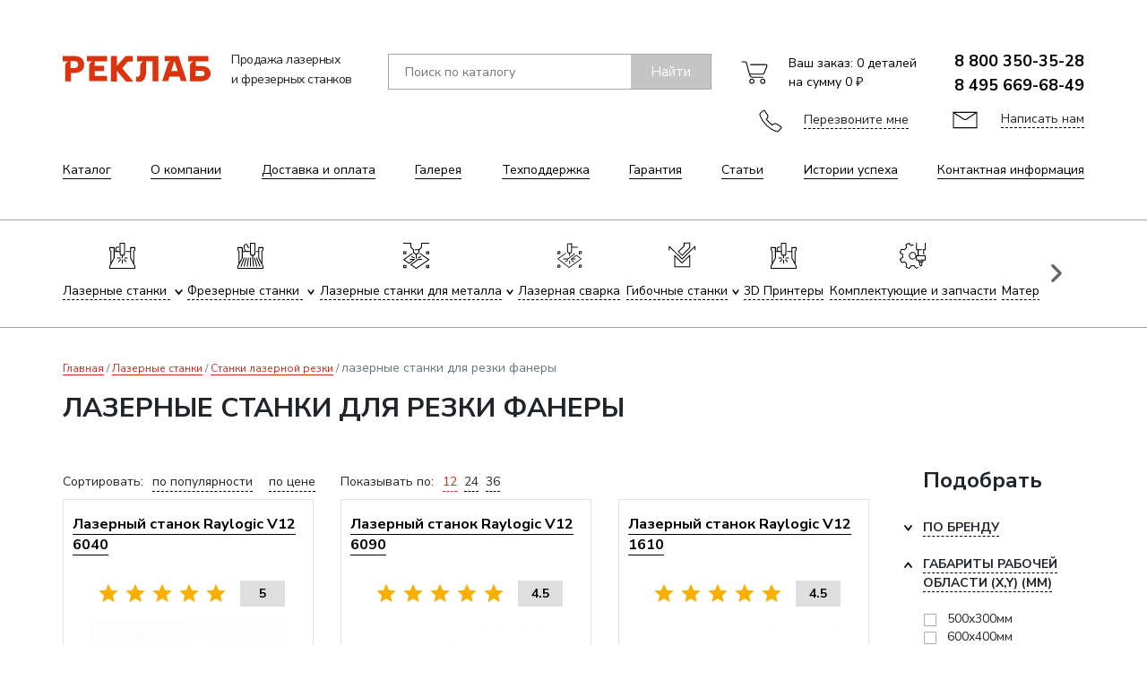

--- FILE ---
content_type: text/html; charset=utf-8
request_url: https://reklab.ru/catalog/lazernye-stanki-dlya-rezki-fanery/
body_size: 22431
content:
<!DOCTYPE HTML>
<html  lang="ru">
<head >
<title>Купить лазерный станок для фанеры в Москве, ЧПУ лазер для резки фанеры по низкой цене, станки для вырезания и гравировки фанеры для дома в Reklab.ru</title>
<link rel="icon" href="/favicon.svg" type="image/x-icon">
                    <meta http-equiv="X-UA-Compatible"   content="IE=Edge"   >
                                <meta http-equiv="Content-type"   content="text/html; Charset=utf-8"   >
                                <meta name="keywords"   content="лазерные станки для резки фанеры цена, купить лазерные станки для резки фанеры, лазерные станки для резки фанеры, Станки лазерной резки"   >
                                <meta name="description"   content="Купите лазерные станки для резки фанеры в Москве✅. Предлагаем приобрести лазерные станки для резки фанеры в РекЛаб по выгодным ценам — скидки, гарантия производителя, обучение работе, доставка по всей России⭐."   >
                                <meta property="og:title"   content="лазерные станки для резки фанеры "   >
                                <meta property="og:type"   content="website"   >
                                <meta property="og:description"   content=""   >
                                <meta property="og:image"   content="/storage/photo/stub/resized/reklab_290x190/nophoto_c7c6e778.jpg.webp"   >
                <link rel="preload" as="image" href="/storage/photo/stub/resized/reklab_290x190/nophoto_c7c6e778.jpg.webp">
                            <meta property="og:url"   content="https://reklab.ru/catalog/lazernye-stanki-dlya-rezki-fanery/"   >
                                <meta href="/favicon.ico"   media="all"   rel="shortcut icon"   >
                                <meta name="viewport"   content="width=device-width, initial-scale=1.0"   >
                                <meta name="cmsmagazine"   content="b687889cafecde626055136a6a3f14f6"   >
                                <meta name="facebook-domain-verification"   content="6z7h22b0bnez84mvomt3rrwne7b7gu"   >
                                <meta property="og:title"   content="лазерные станки для резки фанеры "   >
                                <meta property="og:type"   content="website"   >
                                <meta property="og:description"   content=""   >
                                <meta property="og:image"   content="/storage/photo/stub/resized/reklab_290x190/nophoto_c7c6e778.jpg.webp"   >
                <link rel="preload" as="image" href="/storage/photo/stub/resized/reklab_290x190/nophoto_c7c6e778.jpg.webp">
                            <meta property="og:url"   content="https://reklab.ru/catalog/lazernye-stanki-dlya-rezki-fanery/"   >
            
<link type="text/css" href="/cache/resource/min_css/2140056727.css?t1762808481" media="all" rel="stylesheet">

<script>
    var global = {"baseLang":"ru","lang":"ru","folder":""};
</script>
<script type="text/javascript" src="/templates/reklab/resource/js/libs/jquery.min.js"></script>
<!--[if lte IE 9]><script type="text/javascript" src="/templates/reklab/resource/js/libs/respond.min.js"></script><![endif]-->
<!--[if lte IE 9]><script type="text/javascript" src="/templates/reklab/resource/js/libs/html5shiv.js"></script><![endif]-->
<script type="text/javascript" src="/resource/js/corelang.js"></script>
<script type="text/javascript" src="/resource/js//webpjs/rs.webpcheck.js"></script>
<script type="text/javascript" src="/templates/reklab/resource/js/fonts.min.js?v=110"></script>
<script type="text/javascript" src="/templates/reklab/resource/js/customevent.min.js?v=110"></script>

<link rel ='canonical' href = 'https://reklab.ru/catalog/lazernye-stanki-dlya-rezki-fanery/' /><style>

@import url('https://fonts.googleapis.com/css2?family=Manrope:wght@200..800&family=Montserrat:wght@100..900&family=Nunito+Sans:ital,opsz,wght@0,6..12,200..1000;1,6..12,200..1000&display=swap');

@font-face {
  font-display: swap;
  font-family: 'Proxima';
  font-style: normal;
  font-weight: 400;
  src: url('/templates/reklab/resource/fonts/proximanova_regular.ttf') format('truetype');
}

@font-face {
  font-display: swap;
  font-family: 'Proxima';
  font-style: normal;
  font-weight: 600;
  src: url('/templates/reklab/resource/fonts/proximanova_bold.otf') format('opentype');
}

*:not(.fa):not(.rs-icon):not(.zmdi) {
    font-family: "Nunito Sans", sans-serif !important;
}

p::selection,
a::selection,
span::selection,
input::selection,
textarea::selection,
label::selection,
h1::selection,
h2::selection,
h3::selection,
h4::selection,
h5::selection,
li::selection,
td::selection,
div::selection{
	color: #fff;
	background: #da291c;
}</style><!-- Google Tag Manager -->
<script>(function(w,d,s,l,i){ w[l]=w[l]||[];w[l].push({ 'gtm.start':
new Date().getTime(),event:'gtm.js' });var f=d.getElementsByTagName(s)[0],
j=d.createElement(s),dl=l!='dataLayer'?'&l='+l:'';j.async=true;j.src=
'https://www.googletagmanager.com/gtm.js?id='+i+dl;f.parentNode.insertBefore(j,f);
})(window,document,'script','dataLayer','GTM-KJWRZDCZ');</script>
<!-- End Google Tag Manager -->
</head>
<body  >
    














































<pre style="display:none">
NULL

</pre><svg xmlns="http://www.w3.org/2000/svg" xmlns:xlink="http://www.w3.org/1999/xlink" width="0" height="0" style="position:absolute"><symbol id="icon-book" viewBox="0 0 33.8 26.9"><path class="st0" d="M0 2.5h2.5v21.9c2.3-.4 14.4-.1 14.4 2.4 2.8-2.8 10.7-3.1 14.4-2.4V2.5h2.6v24.4H0V2.5zm16.9 0z"></path><path class="st0" d="M2.5.9C6.7-.8 11.6 0 16.9 2.5v24.3c-4.1-2.5-8.8-3.5-14.4-2.4V.9zM31.3.9C27.1-.8 22.2 0 16.9 2.5v24.3c4.1-2.5 8.8-3.5 14.4-2.4V.9z"></path></symbol><symbol id="icon-bullets-icon1" viewBox="0 0 42.3 33.1"><path class="st0" d="M39.4 5H2.9C1.3 5 0 6.3 0 7.8V33h42.3V7.8C42.3 6.3 41 5 39.4 5z"></path><path class="st1" d="M21.2 18.4c1.6 0 2.8 1.3 2.8 2.8V25c0 .1-.1.2-.2.2h-5.4v-4c-.1-1.5 1.2-2.8 2.8-2.8z"></path><path class="st2" d="M0 18.5c5.7 2.7 11.8 3.7 18.3 3.8M42.3 18.5c-5.7 2.7-11.8 3.7-18.3 3.8M16.6 0H26c2 0 3.6 1.6 3.6 3.6V5H12.9V3.6c0-2 1.7-3.6 3.7-3.6z"></path><path class="st0" d="M4.3 7.9h34.3"></path></symbol><symbol id="icon-bullets-icon2" viewBox="0 0 42.6 42.5"><path class="st0" d="M30.4 35.8l2.9 2.9 5.6-5.6-3-3 .1-.2c.4-.7.8-1.5 1.1-2.2.3-.8.6-1.5.7-2.4l.1-.3h4.6v-7.9h-4.8l.1-.1c-.2-.8-.5-1.5-.8-2.3-.3-.7-.7-1.4-1.1-2.1l-.1-.2L39 9.1l-5.6-5.6L30 6.9l-.2-.1c-.7-.4-1.4-.7-2.2-1-.7-.3-1.5-.5-2.3-.7l-.2-.1V0h-7.9v5.1l-.3.1c-.7.2-1.4.4-2 .7-.7.3-1.3.6-1.9 1l-.2.1-3.5-3.5-5.6 5.6 3.4 3.4-.1.3c-.4.6-.7 1.3-1 2-.3.7-.6 1.4-.8 2.1l-.1.3H0v7.9h5v.3c.2.8.4 1.5.7 2.2.3.7.6 1.5 1 2.1l.2.3-3.2 3.2 5.6 5.6 3.1-3.1h5v-9.4H25v9.5c1.2 0 2.4.1 5.4 0z"></path><path class="st1" d="M16.4 11.1c-7.7 3.8-8.3 13.4-2 18.8"></path><path class="st0" d="M26 11.1c7.7 3.8 8.3 13.4 2 18.8M17.3 26.3H25v12.4c0 5.1-7.6 5.1-7.6 0V26.3z"></path><path class="st1" d="M21.1 22c1.2 0 2.1 1 2.1 2.1v2.2H19v-2.2c0-1.1 1-2.1 2.1-2.1z"></path><path class="st2" d="M19.9 11.7l.5-4.8h1.7l.5 4.8c0 1.6-2.8 1.6-2.7 0z"></path><path class="st1" d="M21.2 13.1v8.8M21.2 28.7v9.8"></path></symbol><symbol id="icon-bullets-icon3" viewBox="0 0 45.9 42.4"><path class="st0" d="M17.8.1c3.2 0 5.7 2.6 5.7 5.7v2.8c0 3.2-2.6 5.7-5.7 5.7-3.2 0-5.7-2.6-5.7-5.7V5.9c0-3.2 2.6-5.8 5.7-5.8z"></path><path class="st1" d="M15.1 42.3l5.7-8.6-10.5-7.2L5.6 33c.9.7 2 1.7 2.8 2.4.5-.7.9-1.1 1.6-.6l3.8 2.9c1.4 1-.6 4.7-3.3 3.4-3.8-1.8-7.3-3.7-9.5-6.5-1.5-1.7-1.1-2.5-.3-5 8.1-16.8 25.7-16 34.1-.8l4.3-2.7c-.6-1-.9-1.8-.2-2.9l2.8-2.6c1.9-1.6 5.5 2.3 3.6 4.8L37.2 35c-1.8 1.8-3.4 2.5-5 1.1l-5.3-4.8v11.1M42.7 3.8v16.5"></path></symbol><symbol id="icon-bullets-icon4" viewBox="0 0 52.4 29.5"><path class="st0" d="M1.9 0H25v18.7H1.9zM9.1 29.5c2.2 0 4-1.8 4-4s-1.8-4-4-4-4 1.8-4 4 1.8 4 4 4zM42.2 29.5c2.2 0 4-1.8 4-4s-1.8-4-4-4-4 1.8-4 4 1.8 4 4 4z"></path><path class="st1" d="M35.3 24.9L13 24.8m-7.8 0H2c-1.3 0-2-.5-2-1.4v-4.7h1.9m23.5-9.9h12.8l5.1 6.5 9.2 2-1.9 7.3h-4.4"></path><path class="st0" d="M30.3 11.9v5.3h9.5l-4.1-5.3zM11.4 15.5h10M13.4 7.5v6M11.5 9.2l1.8-1.8 1.9 1.9M19.4 7.5l-.1 6"></path><path class="st1" d="M17.5 9.2l1.8-1.8 1.9 1.9"></path></symbol><symbol id="icon-bullets-icon5" viewBox="0 0 40.6 41.2"><path class="st0" d="M3.5 1.9C5.4 1.9 7 3.5 7 5.4V37c-.4-1.5-1.8-2.6-3.4-2.6-1.9 0-3.5 1.5-3.6 3.4V5.4c0-1.9 1.6-3.5 3.5-3.5z"></path><path class="st1" d="M7.2 7.5h9.2M29.4 7.5h11.2v33.7H4c-2.8 0-4.1-.7-4-3.4M23.1 34.4c6.5-.6 12.5-2.6 17.7-7.3M22.8 11.8c2.3 0 4.3-1.9 4.3-4.3 0-2.3-1.9-4.3-4.3-4.3s-4.3 1.9-4.3 4.3c.1 2.3 2 4.3 4.3 4.3zM13.5 35.1l7.4-23.8M31.5 32.5l-6.6-21.2M22.8 6.3V0M22.8 27.6v-6.4"></path><path class="st0" d="M14 20.7c5.5 3.5 11.3 3.8 17.5.1"></path></symbol><symbol id="icon-bullets-icon6" viewBox="0 0 49.1 35.9"><path class="st0" d="M23 10.7h19.9M23 6.4h19.9M23 15h19.9M16.3 10.5H2.8c-1.5 0-2.8 1.2-2.8 2.8v15.6c0 1.5 1.2 2.8 2.8 2.8h14.4l7 4.2c.4.2.7-.2.6-.6v-3.7H30c1.5 0 2.8-1.2 2.8-2.8v-7.7H32l-7 4.2c-.4.2-.7-.2-.6-.6v-3.6h-5.3c-1.5 0-2.8-1.2-2.8-2.8v-7.8zM12.8 21.2H6.2M12.5 16.9H6.2M20 25.4l-13.8.1"></path><path class="st0" d="M19.1 0h27.3c1.5 0 2.8 1.2 2.8 2.8v15.6c0 1.5-1.2 2.8-2.8 2.8H32l-7 4.2c-.4.2-.7-.2-.6-.6v-3.7h-5.3c-1.5 0-2.8-1.2-2.8-2.8V2.8c0-1.6 1.2-2.8 2.8-2.8z"></path></symbol><symbol id="icon-caret" viewBox="0 0 21.6 14.2"><path class="st0" d="M0 0l10.8 14.2L21.6 0"></path></symbol><symbol id="icon-cart" viewBox="0 0 36.1 31"><path class="st0" d="M0 0h4.3c1.1 0 1.7.4 2 1.2l5 18.1c.6 1.6 1.4 2.8 3.3 2.9h15.2"></path><path class="st0" d="M12.3 4.1h22.1c.9 0 2.2.7 1.4 2.3l-3.9 10c-.5 1-1.2 1.5-2.6 1.4H11"></path><circle class="st0" cx="14.3" cy="28" r="3"></circle><circle class="st0" cx="29.9" cy="28" r="3"></circle></symbol><symbol id="icon-close" viewBox="0 0 26.3 26.3"><path class="st0" d="M.6.6c.9-.9 2.3-.9 3.1 0l9.4 9.4L22.5.6c.9-.9 2.3-.9 3.1 0 .9.9.9 2.3 0 3.1l-9.4 9.4 9.4 9.4c.9.9.9 2.3 0 3.1-.9.9-2.3.9-3.1 0l-9.4-9.4-9.4 9.4c-.9.9-2.3.9-3.1 0-.9-.9-.9-2.3 0-3.1l9.4-9.4L.6 3.8C-.2 2.9-.2 1.5.6.6z"></path></symbol><symbol id="icon-comparison" viewBox="0 0 38.7 27.4"><path class="st0" d="M0 2.7C0 1.2 1.2 0 2.7 0H36c1.5 0 2.7 1.2 2.7 2.7 0 1.5-1.2 2.7-2.7 2.7H2.7C1.2 5.5 0 4.2 0 2.7zM0 13.6c0-1.5 1.2-2.7 2.7-2.7H36c1.5 0 2.7 1.2 2.7 2.7 0 1.5-1.2 2.7-2.7 2.7H2.7c-1.5.1-2.7-1.2-2.7-2.7z"></path><path class="st1" d="M0 24.5c0-1.5 1.2-2.7 2.7-2.7h20.8c1.5 0 2.7 1.2 2.7 2.7 0 1.5-1.2 2.7-2.7 2.7H2.7C1.2 27.3 0 26 0 24.5z"></path><path class="st2" d="M33.7 27.4v-5.6M30.9 24.6h5.6"></path></symbol><symbol id="icon-fb" viewBox="0 0 12.7 27.4"><path class="st0" d="M2.9 5.2V9H0v4.7h2.9v13.8h5.6V13.6h3.9c0-1 .4-3.8.4-4.6H8.4V6.2c0-.9.3-1.3 1.2-1.3h3.1V0H8.6C6.9 0 5.3.5 4.4 1.3c-1.1 1-1.5 2.3-1.5 3.9z"></path></symbol><symbol id="icon-inst" viewBox="0 0 26.8 26.8"><path class="st0" d="M0,7.9v10.4c0,2.9,1,4.6,2.6,6.1c1.1,1.1,3.2,1.8,5,1.8h11c4.2,0,7.6-3.3,7.6-7.6V7.7c0-4.4-3.4-7.7-7.9-7.7
    H7.9C5.3,0,3.5,0.9,2.2,2.2S0,5.3,0,7.9z M20,4.4c0.9,0,1.6,0.7,1.6,1.6S20.9,7.6,20,7.6S18.4,6.9,18.4,6S19.1,4.4,20,4.4z
     M13.1,6.4c3.7,0,6.8,3,6.8,6.8s-3,6.8-6.8,6.8s-6.8-3-6.8-6.8S9.4,6.4,13.1,6.4z"/><path class="st0" d="M8.7,13c0,2,1.4,3.8,3.3,4.2c2.9,0.7,5.3-1.6,5.3-4c0-1.3-0.4-2.3-1.3-3.2c-1.7-1.7-4.3-1.7-6.1,0
    c-0.5,0.5-0.9,1.2-1.1,2C8.8,12.4,8.7,12.8,8.7,13z"/></symbol><symbol id="icon-logo" viewBox="0 0 158.8 27.7"><path class="st0" d="M15.7 11.6c-.6.6-1.6 1.2-2.8 1.2H8.5V5.5h4.4c1.3 0 2.2.3 2.8 1 .6.6.9 1.6.9 2.6s-.3 1.9-.9 2.5zM13.6 0H0v5.7h6.3c-1.8.5-3.2 1.9-3.6 3.7-.1.2-.1.4-.1.7V27h6.3v-8.9h4.5c2.8 0 5.1-.8 6.9-2.4 1.8-1.6 2.7-3.8 2.7-6.6s-.9-5.1-2.7-6.6C18.5.8 16.3 0 13.6 0zM79.9 0v5.7H87c-.1 0-.2.1-.3.1-2 .6-3.4 2.6-3.4 4.7V16c0 2.2-.2 3.8-.7 4.8-.5 1-1.2 1.4-2.2 1.4-.5 0-1.2-.1-1.7-.3V27c.9.4 1.9.6 3.1.6 5.2 0 7.8-4 7.8-12V5.7h6.9V27h6.3V0H79.9zM151.5 20.8c-.6.5-1.4.8-2.4.8h-6.4v-5.8h6.4c1.1 0 1.9.3 2.4.8.6.5.9 1.2.9 2.1 0 .8-.3 1.6-.9 2.1zm7.3-2v-.3c0-1.4-.3-2.6-.9-3.6-.6-1.1-1.4-1.9-2.3-2.5-1-.6-2-1-3.2-1.3-1.1-.3-2.4-.4-3.7-.4H143v-5h13.5V0h-21.8v5.7h5.7c-1.8.4-3.2 1.9-3.7 3.7-.1.2-.1.9-.1 1.5V27h12c1.7 0 3.3-.2 4.8-.8 1.5-.5 2.7-1.5 3.7-2.8 1.2-1.3 1.7-2.8 1.7-4.6zM47.6 5.7V0H26.1v5.7h6c-.1 0-.2.1-.3.1-2 .6-3.4 2.6-3.4 4.7v16.4h19.2v-5.5H34.4v-5.5h10v-5.5h-10V5.7h13.2zM63.9 13l6-7.2h5.4V0h-7.9l-9.2 10.5V0h-6.4v27.3h6.4V15.9l9.7 11.4h7.9zM120 5.3l3.5 10.7h-7L120 5.3zm-5.9 1.1c-.7.6-1.1 1.6-1.4 2.5l-5.9 18h6.3l1.6-4.9h10.6l1.6 4.9h6.3L124.4 0h-15v5.5h6.1c-.5.3-1 .6-1.4.9z"></path></symbol><symbol id="icon-mail" viewBox="0 0 31.5 20.8"><path class="st0" d="M0 0h31.5v20.8H0z"></path><path class="st0" d="M.1.3l13.9 9c1.2.6 2.4.8 3.5 0L31.2.2"></path></symbol><symbol id="icon-menu" viewBox="0 0 32.7 19.8"><path class="st0" d="M-.1 9.9h32.8"></path><path class="st1" d="M-.1 19.8h32.8"></path><path class="st0" d="M-.1 0h32.8"></path></symbol><symbol id="icon-odn" viewBox="0 0 16.5 28.6"><path class="st0" d="M8.3 0c4.1 0 7.4 3.3 7.4 7.4s-3.3 7.4-7.4 7.4C4.2 14.8.9 11.5.9 7.4S4.2 0 8.3 0zm0 4.3c-1.7 0-3.1 1.4-3.1 3.1 0 1.7 1.4 3.1 3.1 3.1 1.7 0 3.1-1.4 3.1-3.1 0-1.7-1.4-3.1-3.1-3.1zM1 25.1l4.2-4.2c-1.9-.8-3.7-1.6-4.6-2.5-.8-.8-.8-2.2 0-3 .8-.8 2.1-.4 3 .2 2.3 1.5 6.8 1.5 9.2 0 1-.6 2.2-1 3-.2.8.8.8 2.2 0 3-.9.9-2.7 1.7-4.6 2.5h-.1l4.1 4.1c.8.8.8 2.2 0 3-.8.8-2.2.8-3 0L8 23.8 4 28c-.8.8-2.2.8-3 0-.8-.8-.8-2.1 0-2.9z"></path></symbol><symbol id="icon-phone" viewBox="0 0 32 31.7"><path class="st0" d="M18.2 21.9c-2.4-2.1-5.9-5.1-8.4-8.1l2-3.7c.4-1 0-2.2-.7-3.5-1.3-2-2.6-4-3.9-5.9-.7-.9-1.6-.8-2.4 0L.9 4.2C-.2 5.3-.2 6.3.2 7.6 3.7 18.2 13.8 28 24.3 31.4c1.3.4 2.4.4 3.4-.7l3.6-3.8c.8-.9.8-1.8 0-2.4-2-1.3-4-2.6-5.9-3.9-1.2-.7-2.5-1.1-3.5-.7l-3.7 2z"></path></symbol><symbol id="icon-pin" viewBox="0 0 20.7 31.4"><path class="st0" d="M10.6 31.4c2.6-4.5 10.1-16.2 10.1-20.8C20.7 4.7 16.3 0 10.4 0 4.4 0 0 4.8 0 10.7c0 6 7.3 15.2 10.6 20.7z"></path><path class="st1" d="M10.4 15.2c2.9 0 5.2-2.4 5.2-5.2 0-2.9-2.4-5.2-5.2-5.2-2.9 0-5.2 2.4-5.2 5.2-.1 2.9 2.3 5.2 5.2 5.2z"></path></symbol><symbol id="icon-recommend" viewBox="0 0 29 28.1"><path class="st0" d="M0 11.2h5.8v16.9H0z"></path><path class="st1" d="M5.8 11.2c2 0 3.7-.2 5.5-.2.7-3.1 1-4.6 1.8-7.6 1.4-5.6 7.9-3.5 6.9.8-1 3.7-.8 3.3-1.7 6.8h7.5c2.8.1 3.4 2.9 3.1 4.2l-2.6 10.5c-.4 1.8-1.4 2.4-3 2.4H5.8V11.2z"></path></symbol><symbol id="icon-reply" viewBox="0 0 27.8 25.3"><path class="st0" d="M3.1 0h21.7c1.7 0 3.1 1.4 3.1 3.1v13c0 1.7-1.4 3.1-3.1 3.1h-9.6L9.9 25c-.5.6-.9.2-.9-.2v-5.7H3.1C1.4 19.1 0 17.7 0 16V3c0-1.6 1.4-3 3.1-3z"></path></symbol><symbol id="icon-search" viewBox="0 0 31.4 32.1"><path class="st0" d="M12.2 24.7c6.8 0 12.3-5.5 12.3-12.3S19 0 12.2 0-.1 5.5-.1 12.3s5.5 12.4 12.3 12.4z"></path><path class="st1" d="M20.6 21.4l10.8 10.7"></path><path class="st2" d="M3.9 12.6c0-4.5 3.8-8.7 8.7-8.3"></path></symbol><symbol id="icon-slider-arrow-next" viewBox="0 0 15.4 26.3"><path class="st0" d="M3.8.6C2.9-.3 1.5-.3.7.6c-.9.9-.9 2.3 0 3.1l9.4 9.4-9.4 9.4c-.9.9-.9 2.3 0 3.1.9.9 2.3.9 3.1 0 .9-.9 9.9-9.8 10.7-10.7l.2-.2c1-1.2 1-2.2-.1-3.4L3.8.6z"></path></symbol><symbol id="icon-slider-arrow-next2" viewBox="0 0 9.8 16.7"><path class="st0" d="M7 8.3L.4 1.7C-.7.7.8-.6 1.8.3l8 8-8 8c-1 .9-2.5-.4-1.4-1.4L7 8.3z"></path></symbol><symbol id="icon-slider-arrow-prev" viewBox="0 0 15.4 26.3"><path class="st0" d="M11.6 25.7c.9.9 2.3.9 3.1 0 .9-.9.9-2.3 0-3.1l-9.4-9.4 9.4-9.4c.9-.9.9-2.3 0-3.1-.9-.9-2.3-.9-3.1 0-.9.9-9.9 9.8-10.7 10.7l-.2.2c-1 1.2-1 2.2.1 3.4l10.8 10.7z"></path></symbol><symbol id="icon-slider-arrow-prev2" viewBox="0 0 9.8 16.7"><path class="st0" d="M2.8 8.3l6.6-6.6C10.5.7 9-.6 8 .3l-8 8 8 8c1 .9 2.5-.4 1.4-1.4L2.8 8.3z"></path></symbol><symbol id="icon-sliders" viewBox="0 0 24 24"><path d="M4 21v-7m0-4V3m8 18v-9m0-4V3m8 18v-5m0-4V3M1 14h6m2-6h6m2 8h6"></path></symbol><symbol id="icon-star" viewBox="0 0 35.1 33.4"><path class="st0" d="M17.5 0l5.1 11.5 12.5 1.2-9.4 8.4 2.7 12.3L17.5 27 6.7 33.4l2.7-12.3L0 12.7l12.5-1.2z"></path></symbol><symbol id="icon-star-active" viewBox="0 0 35.1 33.4"><path class="st0" d="M17.5 0l5.1 11.5 12.5 1.2-9.4 8.4 2.7 12.3L17.5 27 6.7 33.4l2.7-12.3L0 12.7l12.5-1.2z"></path></symbol><symbol id="icon-tw" viewBox="0 0 30.7 25.1"><path class="st0" d="M15 6v1.7C9.9 7.7 6.2 5 2.7 1.8c-.2-.2-.4-.5-.7-.6 0 .1-.7.9-.7 3.5 0 2 1.1 3.6 2.6 4.8-1.3 0-2.2-.6-2.6-.7 0 2.8 1.3 4.7 3.8 5.9.2.1.4.2.5.2.1.1.3.1.4.2-.8.1-.9.1-1.8.1-.4 0-.4-.1-.8-.1 0 2.1 3.6 4.5 5.7 4.5-.4.5-2.9 1.8-3.8 2-.4.1-.7.2-1.1.3-1.4.3-2.7.3-4.2.3.3.4 2.9 1.6 3.6 1.8.7.2 1.3.4 2.1.6 12 2.6 21.7-6.2 22-18.1 0-.5 0-.3.3-.6l1.2-1.1c.4-.4 1.4-1.5 1.4-1.9-.8.2-2.3.8-3.2.8.1-.2.2-.2.4-.3.7-.6 1.2-1.2 1.6-2l.5-1c-.5 0-2.6 1.3-3.9 1.3-.3 0-.3-.1-.5-.3C21.6-1.9 15 .7 15 6z"></path></symbol><symbol id="icon-vk" viewBox="0 0 29 16.6"><path class="st0" d="M9.6 1.2c.5 0 .9.2 1.2.5.3.3.4.7.5 1.3.2 1 .1 2.3 0 3.2-.1 1-.3 2.4-1.4 1.6-1-.7-2.2-3.1-2.8-4.3l-.8-1.6C5.8.6 5.4.7 4 .7 3.3.7.9.7.5.8c-.3.1-.5.3-.5.5v.3C.2 3 3.4 8.4 4.3 9.7c1.2 1.7 2.5 3.6 4.2 4.8 2.8 2 4 2 7.4 2 1.5-.1 1.1-1.3 1.2-1.9.1-.4.2-.9.3-1.2.4-.7.9-.9 1.5-.4l2.4 2.5c.8.8 1 1 2.1 1.1 1.2.1 2.6.1 3.7 0 1.1 0 1.8-.2 1.8-1 0-1.4-2.5-3.6-3.6-4.6-1.7-1.7-1.4-1.7 0-3.6.2-.3.4-.6.7-.9.8-.9 3-3.8 3-4.8v-.3c0-.2-.1-.5-.6-.6-.3-.1-5.4 0-5.6 0-.4.1-.5.2-.6.5-.1.3-.2.5-.3.8-.7 1.7-2.2 4.5-3.6 5.6-.4.3-.5.5-.9.3-1.1-.7 0-5.9-.6-7.2-.5-1-4.9-.7-5.9-.5-.5 0-1.3.4-1.3.9z"></path></symbol><symbol id="icon-yt" viewBox="0 0 26 20.8"><path d="M25.5,2.8c-0.3-1.1-1.2-2-2.3-2.3C21.1,0,13,0,13,0S4.9,0,2.8,0.5c-1.1,0.3-2,1.2-2.3,2.3C0,4.9,0,10.4,0,10.4 s0,5.5,0.5,7.6c0.3,1.1,1.2,2,2.3,2.3c2,0.5,10.2,0.5,10.2,0.5s8.1,0,10.2-0.5c1.1-0.3,2-1.2,2.3-2.3c0.5-2,0.5-7.6,0.5-7.6 S26,4.9,25.5,2.8z M10.4,13.8V7c0-0.5,0.5-0.8,1-0.6l5.9,3.4c0.4,0.2,0.4,0.9,0,1.1l-5.9,3.4C10.9,14.6,10.4,14.3,10.4,13.8z"/></symbol><symbol id="icon-zoom" viewBox="0 0 30.1 30.8"><path class="st0" d="M17.8 24.6c6.8 0 12.3-5.5 12.3-12.3C30.1 5.5 24.5 0 17.8 0 11 0 5.5 5.5 5.5 12.3c0 6.8 5.5 12.3 12.3 12.3zM9.5 21.3L0 30.8M17.8 6.6V18M12.1 12.3h11.4"></path></symbol><symbol id="icon-mat-plus" viewBox="0 0 50 50"><path class="st0" d="M25,50L25,50c-0.5,0-0.9-0.4-0.9-0.9V0.9C24.1,0.4,24.5,0,25,0l0,0c0.5,0,0.9,0.4,0.9,0.9v48.2C25.9,49.6,25.5,50,25,50z"/><path class="st0" d="M0,25L0,25c0-0.5,0.4-0.9,0.9-0.9h48.2c0.5,0,0.9,0.4,0.9,0.9v0c0,0.5-0.4,0.9-0.9,0.9H0.9C0.4,25.9,0,25.5,0,25z"/></symbol><symbol id="icon-mat-minus" viewBox="0 0 50 50"><path class="st0" d="M0,25L0,25c0-0.5,0.4-0.9,0.9-0.9h48.2c0.5,0,0.9,0.4,0.9,0.9v0c0,0.5-0.4,0.9-0.9,0.9H0.9C0.4,25.9,0,25.5,0,25z"/></symbol></svg><header class="header"><div class="header__top"><div class="container"><div class="header__logo jr_test"><a class="header__logo-icon" href="/"><div class="svg-icon svg-icon_icon-logo"><svg><use xlink:href="#icon-logo"></use></svg></div></a><p class="header__logo-text">Продажа лазерных<br/> и фрезерных станков</p></div><form class="header__search test_class" method="GET"  action="/catalog/" ><input id="searchInput" class="form-control " maxlength="100" type="text" name="query" value="" autocomplete="off" data-source-url="/catalog-block-searchline/?sldo=ajaxSearchItems&_block_id=3483528994" placeholder="Поиск по каталогу" /><button disabled id = "searchBtn" class="btn" type="submit">Найти</button></form><a class="header__cart" href="/cart/"><span class="svg-icon svg-icon_icon-cart"><svg><use xlink:href="#icon-cart"></use></svg></span><span>Ваш заказ: <b id="count__js" style="font-weight: normal">0</b> деталей</span><span>на сумму <b id="minicart__js" style="font-weight: normal">0 ₽</b></span></a><div class="header__phones"><div class="header__phone"><a href="tel:88003503528">8 800 350-35-28</a></div><div class="header__phone"><a href="tel:84956696849">8 495 669-68-49</a></div><div class="header__callback-and-feedback"><div class="header__callback"><div class="svg-icon svg-icon_icon-phone"><svg><use xlink:href="#icon-phone"></use></svg></div><a data-url="/feedback-4/" class="rs-in-dialog" data-ym="callme">Перезвоните мне</a></div><div class="header__feedback"><div class="svg-icon svg-icon_icon-mail"><svg><use xlink:href="#icon-mail"></use></svg></div><a data-url="/feedback-3/" class="rs-in-dialog">Написать нам</a></div></div></div></div></div><div class="header__middle"><div class="container"><ul class="header__menu"><li><a href="/catalog" >Каталог</a></li><li><a href="/o-kompanii/" >О компании</a></li><li><a href="/dostavka-i-oplata/" >Доставка и оплата</a></li><li><a href="/galleries/" >Галерея</a></li><li><a href="/tech/" >Техподдержка</a></li><li><a href="/garantiya/" >Гарантия</a></li><li><a href="/text-articles/" >Статьи</a></li><li><a href="/istorii-uspeha/" >Истории успеха</a></li><li><a href="/kontaktnaya-informaciya/" >Контактная информация</a></li></ul></div></div><div class="header__bottom"><div class="container"><div class="header__megamenu-wrap"><ul class="header__megamenu"><li data-megamenu="#megamenu1"><a href="/catalog/lazernye-stanki/"><div class="icon"><p><svg version="1.1" id="Слой_1" xmlns="http://www.w3.org/2000/svg" xmlns:xlink="http://www.w3.org/1999/xlink" x="0px" y="0px" width="33.4px" height="33.4px" viewbox="0 0 33.4 33.4" style="enable-background: new 0 0 33.4 33.4;" xml:space="preserve"><g id="XMLID_2_"><line id="XMLID_13_" class="st0" x1="21.4" y1="24.3" x2="19" y2="21.9"></line><line id="XMLID_12_" class="st0" x1="23.2" y1="19.6" x2="19.8" y2="19.6"></line><line id="XMLID_11_" class="st0" x1="14" y1="19.6" x2="10.2" y2="19.6"></line><line id="XMLID_10_" class="st0" x1="14.6" y1="21.6" x2="12" y2="24.3"></line><line id="XMLID_9_" class="st0" x1="16.7" y1="26.3" x2="16.7" y2="22.7"></line><line id="XMLID_8_" class="st0" x1="16.7" y1="19.4" x2="16.7" y2="16"></line><polyline id="XMLID_7_" class="st0" points="1.5,26.8 1.5,10.9 0,8.7 0,5.8 5.8,5.8 5.8,19.6 0,30.5 0,33.4 33.4,33.4 33.4,30.5  27.6,19.6 27.6,5.8 33.4,5.8 33.4,8.7 31.9,10.9 31.9,26.8 	"></polyline><line id="XMLID_6_" class="st0" x1="27.6" y1="10.9" x2="21.8" y2="10.9"></line><line id="XMLID_5_" class="st0" x1="13.8" y1="10.9" x2="5.8" y2="10.9"></line><path id="XMLID_4_" class="st0" d="M10.9,10.9C9.3,10.9,8,9.6,8,8c0-1.6,1.3-2.9,2.9-2.9c0.2,0,0.5,0,0.7,0.1"></path><polygon id="XMLID_3_" class="st0" points="19.6,0 13.8,0 13.8,14.5 14.5,14.5 14.5,16 18.9,16 18.9,14.5 19.6,14.5 	"></polygon></g></svg></p></div><span>Лазерные станки </span><div class="caret"><div class="svg-icon svg-icon_icon-caret"><svg><use xlink:href="#icon-caret"></use></svg></div></div></a></li><li data-megamenu="#megamenu2"><a href="/catalog/frezernye-stanki/"><div class="icon"><p><svg version="1.1" id="Слой_1" xmlns="http://www.w3.org/2000/svg" xmlns:xlink="http://www.w3.org/1999/xlink" x="0px" y="0px" width="33.4px" height="33.4px" viewbox="0 0 33.4 33.4" style="enable-background: new 0 0 33.4 33.4;" xml:space="preserve"><g id="XMLID_3_"><polyline id="XMLID_28_" class="st0" points="1.4,27.6 1.5,10.9 0,8.7 0,5.8 5.8,5.8 5.8,19.6 0,30.5 0,33.4 33.4,33.4 33.4,30.5  27.6,19.6 27.6,5.8 33.4,5.8 33.4,8.7 31.9,10.9 31.9,27.6 	"></polyline><line id="XMLID_27_" class="st0" x1="27.6" y1="10.9" x2="24.7" y2="10.9"></line><line id="XMLID_26_" class="st0" x1="16.7" y1="10.9" x2="5.8" y2="10.9"></line><line id="XMLID_13_" class="st0" x1="8.5" y1="19.6" x2="4.2" y2="30.5"></line><line id="XMLID_12_" class="st0" x1="11.2" y1="19.6" x2="8.3" y2="30.5"></line><line id="XMLID_11_" class="st0" x1="14" y1="19.6" x2="12.5" y2="30.5"></line><line id="XMLID_10_" class="st0" x1="16.7" y1="19.6" x2="16.7" y2="30.5"></line><line id="XMLID_9_" class="st0" x1="19.6" y1="19.6" x2="20.8" y2="30.5"></line><line id="XMLID_8_" class="st0" x1="22.1" y1="19.6" x2="25" y2="30.5"></line><line id="XMLID_7_" class="st0" x1="24.8" y1="19.6" x2="29.2" y2="30.5"></line><polygon id="XMLID_6_" class="st0" points="22.5,0 16.7,0 16.7,14.5 17.4,14.5 17.4,16 21.8,16 21.8,14.5 22.5,14.5 	"></polygon><line id="XMLID_5_" class="st0" x1="19.6" y1="16" x2="19.6" y2="19.5"></line><path id="XMLID_4_" class="st0" d="M15,5.8c-1.2,0-2.2-1-2.2-2.2v0c0-1.2-1-2.2-2.2-2.2l0,0c-1.2,0-2.2,1-2.2,2.2v2.8 c0,2.5,2,4.4,4.4,4.4l0,0"></path></g></svg></p></div><span>Фрезерные станки </span><div class="caret"><div class="svg-icon svg-icon_icon-caret"><svg><use xlink:href="#icon-caret"></use></svg></div></div></a></li><li data-megamenu="#megamenu3"><a href="/catalog/lazernye-stanki-dlya-metalla/"><div class="icon"><p><svg version="1.1" id="Слой_1" xmlns="http://www.w3.org/2000/svg" xmlns:xlink="http://www.w3.org/1999/xlink" x="0px" y="0px" width="33.4px" height="33.4px" viewbox="0 0 33.4 33.4" style="enable-background: new 0 0 33.4 33.4;" xml:space="preserve"><g id="XMLID_3_"><polyline id="XMLID_29_" class="st0" points="11.4,13.8 0,21.8 7.1,26.7 14.1,21.4 	"></polyline><polyline id="XMLID_28_" class="st0" points="19.5,21.4 9.6,28.4 16.7,33.4 33.4,21.8 21.9,13.8 	"></polyline><polyline id="XMLID_27_" class="st0" points="13.1,8.7 9.4,5.1 9.4,0 0,0 	"></polyline><polyline id="XMLID_26_" class="st0" points="33.4,0 23.9,0 23.9,5.1 20.3,8.7 15.2,8.7 	"></polyline><rect id="XMLID_13_" x="0" y="29.4" class="st0" width="2.9" height="2.9"></rect><rect id="XMLID_12_" x="30.5" y="29.4" class="st0" width="2.9" height="2.9"></rect><rect id="XMLID_11_" x="0" y="11.2" class="st0" width="2.9" height="2.9"></rect><rect id="XMLID_10_" x="30.5" y="11.2" class="st0" width="2.9" height="2.9"></rect><line id="XMLID_9_" class="st0" x1="23.9" y1="21.4" x2="19.5" y2="21.4"></line><line id="XMLID_8_" class="st0" x1="14.1" y1="21.4" x2="8.7" y2="21.4"></line><line id="XMLID_7_" class="st0" x1="13.9" y1="19.4" x2="10.8" y2="17.9"></line><line id="XMLID_6_" class="st0" x1="22.6" y1="17.9" x2="19.4" y2="19.4"></line><line id="XMLID_5_" class="st0" x1="16.7" y1="14.5" x2="16.7" y2="20.3"></line><polyline id="XMLID_4_" class="st0" points="13.1,8.7 13.1,12.3 15.8,14.5 17.6,14.5 20.3,12.3 20.3,8.7 	"></polyline></g></svg></p></div><span>Лазерные станки для металла</span><div class="caret"><div class="svg-icon svg-icon_icon-caret"><svg><use xlink:href="#icon-caret"></use></svg></div></div></a></li><li ><a href="/catalog/lazernaya-svarka-metalla/"><div class="icon"><p><svg version="1.1" id="Слой_1" 0px="" y="0px" width="33.4px" height="33.4px" viewbox="0 0 36 36" xmlns="http://www.w3.org/2000/svg"><path class="st0" d="M1.50257 34.2204H4.41538V31.3076H1.50257V34.2204Z" stroke-linecap="round" stroke-linejoin="round"></path><path class="st0" d="M32.0872 34.2204H35V31.3076H32.0872V34.2204Z" stroke-linecap="round" stroke-linejoin="round"></path><path class="st0" d="M1.50257 14.7729H4.41538V11.8601H1.50257V14.7729Z" stroke-linecap="round" stroke-linejoin="round"></path><path class="st0" d="M32.0872 14.7729H35V11.8601H32.0872V14.7729Z" stroke-linecap="round" stroke-linejoin="round"></path><path class="st0" d="M18.1363 17.4143L18.1356 13.9044" stroke-linecap="round" stroke-linejoin="round"></path><path class="st0" d="M29.4862 5.67297L21.4761 5.70699" stroke-linecap="round" stroke-linejoin="round"></path><path class="st0" d="M20.9758 0.868393L15.1495 0.893068L15.2041 12.4602L15.9324 12.4572L15.9387 13.9138L20.3081 13.8954L20.3014 12.4388L21.0293 12.4359L20.9758 0.868393Z" stroke-linecap="round" stroke-linejoin="round"></path><path class="st0" d="M17.5564 34.6705L34.9417 22.2873L27.8558 17.3589L20.7792 22.608" stroke-linecap="round" stroke-linejoin="round"></path><path class="st0" d="M15.3091 22.608L25.2978 15.5786L23.9821 14.663M12.5298 14.5751L1.44388 22.2873L17.5565 34.6705" stroke-linecap="round" stroke-linejoin="round"></path><path class="st0" d="M9.3665 22.608H15.3091" stroke-linecap="round" stroke-linejoin="round"></path><path class="st0" d="M20.7792 22.608H26.2029" stroke-linecap="round" stroke-linejoin="round"></path><path class="st0" d="M20.9527 24.6688L24.0913 26.1833" stroke-linecap="round" stroke-linejoin="round"></path><path class="st0" d="M12.2943 26.1833L15.4329 24.6688" stroke-linecap="round" stroke-linejoin="round"></path><path class="st0" d="M18.235 25.5762L18.232 29.0614" stroke-linecap="round" stroke-linejoin="round"></path></svg></p></div><span>Лазерная сварка </span></a></li><li data-megamenu="#megamenu11"><a href="/catalog/gibochnye-stanki/"><div class="icon"><p><svg version="1.1" id="Слой_1" xmlns="http://www.w3.org/2000/svg" xmlns:xlink="http://www.w3.org/1999/xlink" x="0px" y="0px" width="34.4px" height="31.4px" viewbox="0 0 34.4 31.4" style="enable-background: new 0 0 34.4 31.4;" xml:space="preserve"><g id="XMLID_3_"><polygon id="XMLID_6_" class="st0" points="27.5,31.4 7.7,31.4 7.7,16.7 17.4,26.4 27.5,16.4 	"></polygon><polygon id="XMLID_5_" class="st0" points="27.7,0 20,0 20,4.2 12.5,11.3 17.4,16.2 27.7,6 	"></polygon><polyline id="XMLID_4_" class="st0" points="0,9 0.6,4.5 17.4,21.2 34.4,4.4 34.4,8.9 	"></polyline></g></svg></p></div><span>Гибочные станки</span><div class="caret"><div class="svg-icon svg-icon_icon-caret"><svg><use xlink:href="#icon-caret"></use></svg></div></div></a></li><li ><a href="/catalog/3d-printery/"><div class="icon"><p><svg version="1.1" id="Слой_1" xmlns="http://www.w3.org/2000/svg" xmlns:xlink="http://www.w3.org/1999/xlink" x="0px" y="0px" width="33.4px" height="33.4px" viewbox="0 0 33.4 33.4" style="enable-background: new 0 0 33.4 33.4;" xml:space="preserve"><g id="XMLID_2_"><line id="XMLID_13_" class="st0" x1="21.4" y1="24.3" x2="19" y2="21.9"></line><line id="XMLID_12_" class="st0" x1="23.2" y1="19.6" x2="19.8" y2="19.6"></line><line id="XMLID_11_" class="st0" x1="14" y1="19.6" x2="10.2" y2="19.6"></line><line id="XMLID_10_" class="st0" x1="14.6" y1="21.6" x2="12" y2="24.3"></line><line id="XMLID_9_" class="st0" x1="16.7" y1="26.3" x2="16.7" y2="22.7"></line><line id="XMLID_8_" class="st0" x1="16.7" y1="19.4" x2="16.7" y2="16"></line><polyline id="XMLID_7_" class="st0" points="1.5,26.8 1.5,10.9 0,8.7 0,5.8 5.8,5.8 5.8,19.6 0,30.5 0,33.4 33.4,33.4 33.4,30.5  27.6,19.6 27.6,5.8 33.4,5.8 33.4,8.7 31.9,10.9 31.9,26.8 	"></polyline><line id="XMLID_6_" class="st0" x1="27.6" y1="10.9" x2="21.8" y2="10.9"></line><line id="XMLID_5_" class="st0" x1="13.8" y1="10.9" x2="5.8" y2="10.9"></line><path id="XMLID_4_" class="st0" d="M10.9,10.9C9.3,10.9,8,9.6,8,8c0-1.6,1.3-2.9,2.9-2.9c0.2,0,0.5,0,0.7,0.1"></path><polygon id="XMLID_3_" class="st0" points="19.6,0 13.8,0 13.8,14.5 14.5,14.5 14.5,16 18.9,16 18.9,14.5 19.6,14.5 	"></polygon></g></svg></p></div><span>3D Принтеры</span></a></li><li ><a href="/catalog/komplekt/"><div class="icon"><p><svg version="1.1" id="Слой_1" xmlns="http://www.w3.org/2000/svg" xmlns:xlink="http://www.w3.org/1999/xlink" x="0px" y="0px" width="32.7px" height="32.7px" viewbox="0 0 32.7 32.7" style="enable-background: new 0 0 32.7 32.7;" xml:space="preserve"><g id="XMLID_4_"><circle id="XMLID_37_" class="st0" cx="16.3" cy="16.3" r="4.3"></circle><path id="XMLID_36_" class="st0" d="M16.9,2.2c-0.9,0.1-1.8,0.4-2.7,0.9L12,0.1c-1.5,0.4-3,1-4.3,1.8l0.7,3.9 c-1,0.8-1.9,1.7-2.7,2.7l-4-0.6C1,9.3,0.4,10.7,0,12.2l3.4,2.4c-0.1,0.5-0.1,1.1-0.1,1.7c0,0.7,0.1,1.4,0.2,2l-3.3,2.4 c0.4,1.5,1,3,1.8,4.3L6,24.3c0.7,1,1.6,1.8,2.6,2.6L7.9,31c1.3,0.8,2.8,1.4,4.3,1.7l2.4-3.4c0.6,0.1,1.2,0.1,1.8,0.1 c0.6,0,1.3-0.1,1.9-0.2l2.4,3.3c1.5-0.4,1.2-0.2,2.5-1"></path><polyline id="XMLID_35_" class="st0" points="28.4,8.5 21.3,8.5 21.3,0 	"></polyline><polyline id="XMLID_34_" class="st0" points="32.7,0 32.7,8.5 30.6,8.5 	"></polyline><polyline id="XMLID_33_" class="st0" points="30.6,16.3 23.5,16.3 23.5,8.5 	"></polyline><line id="XMLID_32_" class="st0" x1="30.6" y1="8.5" x2="30.6" y2="14.2"></line><polyline id="XMLID_31_" class="st0" points="24.2,22 21.3,22 21.3,16.3 32.7,16.3 32.7,22 26.3,22 	"></polyline><polyline id="XMLID_6_" class="st0" points="29.8,22 29.8,24.2 24.2,24.2 24.2,22 	"></polyline><polygon id="XMLID_5_" class="st0" points="28.4,28.4 27,29.9 25.6,28.4 25.6,24.2 28.4,24.2 	"></polygon></g></svg></p></div><span>Комплектующие и запчасти</span></a></li><li ><a href="/catalog/materialy/"><div class="icon"><p><svg version="1.1" id="Слой_1" xmlns="http://www.w3.org/2000/svg" xmlns:xlink="http://www.w3.org/1999/xlink" x="0px" y="0px" width="34.7px" height="32.7px" viewbox="0 0 34.7 32.7" style="enable-background: new 0 0 34.7 32.7;" xml:space="preserve"><g id="XMLID_5_"><polygon id="XMLID_32_" class="st0" points="0,9.9 17.4,19.7 34.7,9.9 17.6,0 	"></polygon><polygon id="XMLID_31_" class="st0" points="0,16.3 17.4,26.1 34.7,16.3 29.1,13.1 17.4,19.7 5.6,13.1 	"></polygon><polygon id="XMLID_6_" class="st0" points="0,22.7 17.4,32.5 34.7,22.7 29.1,19.4 17.4,26.1 5.7,19.5 	"></polygon></g></svg></p></div><span>Материалы для лазерной гравировки</span></a></li><li><a href="/services/"><div class="icon"><svg version="1.1" id="Слой_1" xmlns="http://www.w3.org/2000/svg" xmlns:xlink="http://www.w3.org/1999/xlink" x="0px" y="0px" width="33.9px" height="28px" viewBox="0 0 33.9 28" style="enable-background:new 0 0 33.9 28;" xml:space="preserve"><g id="XMLID_31_"><line id="XMLID_60_" class="st0" x1="7.8" y1="28" x2="26.1" y2="28"/><path id="XMLID_59_" class="st1" d="M0,23.7h33.9V0C26,0,21.6,0,0,0V23.7z"/><polygon id="XMLID_58_" class="st0" points="17,4.3 10.5,4.3 10.5,19.4 23.5,19.4 23.5,11.9 17,11.9 	"/><line id="XMLID_57_" class="st0" x1="17" y1="4.3" x2="23.5" y2="11.9"/><line id="XMLID_32_" class="st0" x1="17" y1="28" x2="17" y2="23.7"/></g></svg></div><span>Сервис ЧПУ</span></a></li></ul><div class="header__megamenu-controls"><div class="header__megamenu-btn header__megamenu-btn_prev"><div class="svg-icon svg-icon_icon-slider-arrow-prev"><svg><use xlink:href="#icon-slider-arrow-prev"></use></svg></div></div><div class="header__megamenu-btn header__megamenu-btn_next active"><div class="svg-icon svg-icon_icon-slider-arrow-next"><svg><use xlink:href="#icon-slider-arrow-next"></use></svg></div></div></div></div><div class="header__megadropdowns"><ul class="header__megadropdown" id="megamenu1"><li><a href="/catalog/vysokoskorostnye-lazernye-stanki-aeon/">Высокоскоростные лазерные станки AEON</a></li><li><a href="/catalog/lazernye-stanki-raylogic-11g/">Лазерные станки Raylogic 11G</a></li><li><a href="/catalog/optovolokonnye-lazernye-stanki/">Оптоволоконные лазерные станки</a></li><li><a href="/catalog/lazernye-gravery-po-metallu-m/">Лазерные граверы по металлу</a></li><li><a href="/catalog/byudzhetnye-lazernye-stanki-supreme/">Бюджетные лазерные станки Supreme</a></li><li><a href="/catalog/lazernye-stanki-dlya-tkani/">Лазерные станки для ткани</a></li><li><a href="/catalog/stanki-lazernoy-rezki/">Станки лазерной резки</a></li><li><a href="/catalog/lazernye-gravery/">Лазерные граверы</a></li><li><a href="/catalog/lazernye-stanki-raylogic-v12/">Лазерные станки Raylogic V12</a></li><li><a href="/catalog/nastolnye-lazernye-stanki/">Настольные лазерные станки</a></li></ul><ul class="header__megadropdown" id="megamenu2"><li><a href="/catalog/frezernye-stanki-s-chpu-advercut-basic/">Фрезерные станки с ЧПУ ADVERCUT BASIC</a></li><li><a href="/catalog/frezernye-mini-stanki-s-chpu-aman/">Фрезерные мини-станки с ЧПУ AMAN</a></li><li><a href="/catalog/frezernye-stanki-s-chpu-po-derevu-advercut-pro/">Фрезерные станки с ЧПУ по дереву ADVERCUT PRO</a></li><li><a href="/catalog/tokarnye-stanki-s-chpu-/">Токарные станки с ЧПУ </a></li><li><a href="/catalog/frezernye-obrabatyvayushchie-centry-po-metallu/">Фрезерные обрабатывающие центры по металлу</a></li><li><a href="/catalog/nastolnye-frezernye-chpu/">Настольные фрезерные станки с ЧПУ</a></li><li><a href="/catalog/frezernye-stanki-chpu-s-avtosmenoy-instrumenta-advercut-atc/">Фрезерные ЧПУ станки с автосменой инструмента ADVERCUT ATC</a></li><li><a href="/catalog/mnogoshpindelnye-frezernye-stanki-s-chpu-advercut-multi/">Многошпиндельные фрезерные станки с ЧПУ ADVERCUT Multi</a></li><li><a href="/catalog/frezernye-gravirovalnye-stanki-s-chpu/">Фрезерные гравировальные станки с ЧПУ</a></li><li><a href="/catalog/mebelnye-stanki-s-chpu-advercut-fure/">Мебельные станки с ЧПУ ADVERCUT FURE</a></li></ul><ul class="header__megadropdown" id="megamenu3"><li><a href="/catalog/lazernye-stanki-dlya-rezki-metalla/">Лазерные станки для резки металла</a></li><li><a href="/catalog/lazernaya-chistka-metalla/">Лазерная чистка металла</a></li><li><a href="/catalog/volokonnye-lazernye-stanki-so-smennymi-palletami/">Волоконные лазерные станки со сменными паллетами</a></li><li><a href="/catalog/kombinirovannye-lazernye-stanki-dlya-rezki-lista-i-truby/">Комбинированные лазерные станки для резки листа и трубы</a></li><li><a href="/catalog/stanki-s-zashchitnym-kabinetom-dlya-rezki-metalla-/">Станки с защитным кабинетом для резки металла </a></li><li><a href="/catalog/stanki-lazernoy-rezki-trub/">Станки лазерной резки труб</a></li><li><a href="/catalog/lazernye-markery/">Лазерные маркеры</a></li></ul><ul class="header__megadropdown" id="megamenu11"><li><a href="/catalog/bortogibochnye-stanki-dlya-obyomnyh-bukv/">Бортогибочные станки для объёмных букв</a></li></ul><ul class="header__megadropdown" id="megamenu12"><li><a href="/catalog/lazer-trubki-co2/">Лазерные трубки CO2</a></li><li><a href="/catalog/rashodniki-i-tovary-dlya-lazernoy-svarki/">Расходники и товары для лазерной сварки</a></li><li><a href="/catalog/karetki-/">Каретки профильных рельсов</a></li><li><a href="/catalog/lazernye-zerkala/">Лазерные зеркала</a></li><li><a href="/catalog/lazernye-linzy-co2/">Лазерные линзы Co2</a></li><li><a href="/catalog/smennie-sopla/">Сменные сопла</a></li><li><a href="/catalog/linzy-dlya-volokonnyh-markerov/">Линзы для волоконных маркеров</a></li><li><a href="/catalog/galvanometricheskie-skanatory/">Гальванометрические сканаторы</a></li><li><a href="/catalog/smennye-sopla-volokonnyh-stankov/">Сменные сопла волоконных станков</a></li><li><a href="/catalog/privodnie-remni/">Приводные ремни</a></li><li><a href="/catalog/sredstva-dlya-optiki/">Средства для чистки оптики</a></li><li><a href="/catalog/sotoviestoli/">Сотовые столы</a></li><li><a href="/catalog/lamelevye-stoly/">Ламелевые столы</a></li><li><a href="/catalog/bloki-rozzhiga-lazernoy-trubki/">Блоки розжига лазерной трубки</a></li><li><a href="/catalog/materinskie-plati/">Материнские платы и Дисплеи</a></li><li><a href="/catalog/chpu-kontrollery/">ЧПУ Контроллеры</a></li><li><a href="/catalog/shpindeli-dlya-frezernyh-stankov-s-chpu/">Шпиндели для фрезерных станков с ЧПУ</a></li><li><a href="/catalog/povorotnye-ustroystva/">Поворотные устройства</a></li><li><a href="/catalog/czentr_vent/">Центробежные вентиляторы</a></li><li><a href="/catalog/chillers/">Чиллеры для лазерных станков</a></li><li><a href="/catalog/aspiraciya/">Аспирация</a></li><li><a href="/catalog/folter-eq/">Фильтровальные установки</a></li><li><a href="/catalog/vakuumnye-pompy/">Вакуумные помпы</a></li><li><a href="/catalog/lazernye-istochniki/">Лазерные источники</a></li><li><a href="/catalog/sistemy-konturnoy-rezki/">Системы контурной резки</a></li><li><a href="/catalog/compressori-vozduh/">Воздушные компрессоры</a></li><li><a href="/catalog/defends/">Кожухи для лазерных трубок</a></li><li><a href="/catalog/zazhimy/">Зажимы</a></li></ul><ul class="header__megadropdown" id="megamenu23"><li><a href="/catalog/double-layer-raystar-metall/">Двухслойные пластики для лазерной гравировки - Металлик. Raystar (Китай) </a></li><li><a href="/catalog/double-layer-raystar-versa/">Двухслойные пластики для лазерной гравировки Raystar (Китай) обратная гравировка</a></li><li><a href="/catalog/double-layer-raystar-laser/">Двухслойные пластики для лазерной гравировки Raystar (Китай) </a></li><li><a href="/catalog/double-layer-raystar-meh/">Двухслойные пластики для фрезерных станков Raystar (Китай) </a></li><li><a href="/catalog/rezina-dlya-gravirovki/">Резина для гравировки</a></li><li><a href="/catalog/pasta-dlya-gravirovki/">Паста для гравировки</a></li></ul></div></div></div><script>
           window.dataLayer = window.dataLayer || [];
    </script><!-- Yandex.Metrika informer --><a href="https://metrika.yandex.ru/stat/?id=23061319&amp;from=informer"
       target="_blank" rel="nofollow"><img src="https://informer.yandex.ru/informer/23061319/3_1_FFFFFFFF_EFEFEFFF_0_pageviews"
                                           style="width:88px; height:31px; border:0;" alt="Яндекс.Метрика" title="Яндекс.Метрика: данные за сегодня (просмотры, визиты и уникальные посетители)" class="ym-advanced-informer" data-cid="23061319" data-lang="ru" /></a><!-- /Yandex.Metrika informer --><noscript><div><img src="https://mc.yandex.ru/watch/23061319" style="position:absolute; left:-9999px;" alt="" /></div></noscript><!-- /Yandex.Metrika counter --><script>
        function MetrikaCartAdd(id,name,price,quantity){
            dataLayer.push({
                "ecommerce": {
                    "add": {
                        "products": [
                            {
                                "id": id,
                                "name": name,
                                "price": price,
                                "quantity": quantity,
                            }
                        ]
                    }
                }
            });
            console.log(dataLayer);
        }
    </script></header><div class="mheader"><div class="container"><div class="mheader__catalog-btn"><span>КАТАЛОГ</span><div class="svg-icon svg-icon_icon-caret"><svg><use xlink:href="#icon-caret"></use></svg></div></div><div class="mheader__logo"><a href=""><div class="svg-icon svg-icon_icon-logo"><svg><use xlink:href="#icon-logo"></use></svg></div><div class="mheader__logo-text">Профессиональное рекламное оборудование</div></a></div><div class="mheader__right"><a class="mheader__cart" href="/cart/"><div class="svg-icon svg-icon_icon-cart"><svg><use xlink:href="#icon-cart"></use></svg></div></a><div class="mheader__phone"><a data-url="/feedback-4/" class="rs-in-dialog" href="#"><div class="svg-icon svg-icon_icon-phone"><svg><use xlink:href="#icon-phone"></use></svg></div></a></div><div class="mheader__search"><div class="svg-icon svg-icon_icon-search"><svg><use xlink:href="#icon-search"></use></svg></div></div><div class="mheader__menu-btn"><div class="normal-state"><div class="svg-icon svg-icon_icon-menu"><svg><use xlink:href="#icon-menu"></use></svg></div></div><div class="active-state"><div class="svg-icon svg-icon_icon-close"><svg><use xlink:href="#icon-close"></use></svg></div></div></div></div></div><form  class="mheader__search-form"  method="GET" action="/catalog/" ><input id ="searchInputMobile" class="form-control " maxlength="100" type="text" name="query" value="" autocomplete="off" data-source-url="/catalog-block-searchline/?sldo=ajaxSearchItems&_block_id=1454063256" placeholder="Поиск по каталогу"/><button id="searchBtnMobile" class="btn" type="submit"><div class="svg-icon svg-icon_icon-search"><svg><use xlink:href="#icon-search"></use></svg></div></button><div class="close-search"><div class="svg-icon svg-icon_icon-close"><svg><use xlink:href="#icon-close"></use></svg></div></div></form><script></script><div class="mheader__catalog"><div class="container"><ul class="mheader__megamenu"><li><a href="/catalog/lazernye-stanki/"><div class="icon"><p><svg version="1.1" id="Слой_1" xmlns="http://www.w3.org/2000/svg" xmlns:xlink="http://www.w3.org/1999/xlink" x="0px" y="0px" width="33.4px" height="33.4px" viewbox="0 0 33.4 33.4" style="enable-background: new 0 0 33.4 33.4;" xml:space="preserve"><g id="XMLID_2_"><line id="XMLID_13_" class="st0" x1="21.4" y1="24.3" x2="19" y2="21.9"></line><line id="XMLID_12_" class="st0" x1="23.2" y1="19.6" x2="19.8" y2="19.6"></line><line id="XMLID_11_" class="st0" x1="14" y1="19.6" x2="10.2" y2="19.6"></line><line id="XMLID_10_" class="st0" x1="14.6" y1="21.6" x2="12" y2="24.3"></line><line id="XMLID_9_" class="st0" x1="16.7" y1="26.3" x2="16.7" y2="22.7"></line><line id="XMLID_8_" class="st0" x1="16.7" y1="19.4" x2="16.7" y2="16"></line><polyline id="XMLID_7_" class="st0" points="1.5,26.8 1.5,10.9 0,8.7 0,5.8 5.8,5.8 5.8,19.6 0,30.5 0,33.4 33.4,33.4 33.4,30.5  27.6,19.6 27.6,5.8 33.4,5.8 33.4,8.7 31.9,10.9 31.9,26.8 	"></polyline><line id="XMLID_6_" class="st0" x1="27.6" y1="10.9" x2="21.8" y2="10.9"></line><line id="XMLID_5_" class="st0" x1="13.8" y1="10.9" x2="5.8" y2="10.9"></line><path id="XMLID_4_" class="st0" d="M10.9,10.9C9.3,10.9,8,9.6,8,8c0-1.6,1.3-2.9,2.9-2.9c0.2,0,0.5,0,0.7,0.1"></path><polygon id="XMLID_3_" class="st0" points="19.6,0 13.8,0 13.8,14.5 14.5,14.5 14.5,16 18.9,16 18.9,14.5 19.6,14.5 	"></polygon></g></svg></p></div><span>Лазерные станки </span><div class="caret"><div class="svg-icon svg-icon_icon-caret"><svg><use xlink:href="#icon-caret"></use></svg></div></div></a><ul class="mheader__dropdown"><li><a href="/catalog/vysokoskorostnye-lazernye-stanki-aeon/">Высокоскоростные лазерные станки AEON</a></li><li><a href="/catalog/lazernye-stanki-raylogic-11g/">Лазерные станки Raylogic 11G</a></li><li><a href="/catalog/optovolokonnye-lazernye-stanki/">Оптоволоконные лазерные станки</a></li><li><a href="/catalog/lazernye-gravery-po-metallu-m/">Лазерные граверы по металлу</a></li><li><a href="/catalog/byudzhetnye-lazernye-stanki-supreme/">Бюджетные лазерные станки Supreme</a></li><li><a href="/catalog/lazernye-stanki-dlya-tkani/">Лазерные станки для ткани</a></li><li><a href="/catalog/stanki-lazernoy-rezki/">Станки лазерной резки</a></li><li><a href="/catalog/lazernye-gravery/">Лазерные граверы</a></li><li><a href="/catalog/lazernye-stanki-raylogic-v12/">Лазерные станки Raylogic V12</a></li><li><a href="/catalog/nastolnye-lazernye-stanki/">Настольные лазерные станки</a></li></ul></li><li><a href="/catalog/frezernye-stanki/"><div class="icon"><p><svg version="1.1" id="Слой_1" xmlns="http://www.w3.org/2000/svg" xmlns:xlink="http://www.w3.org/1999/xlink" x="0px" y="0px" width="33.4px" height="33.4px" viewbox="0 0 33.4 33.4" style="enable-background: new 0 0 33.4 33.4;" xml:space="preserve"><g id="XMLID_3_"><polyline id="XMLID_28_" class="st0" points="1.4,27.6 1.5,10.9 0,8.7 0,5.8 5.8,5.8 5.8,19.6 0,30.5 0,33.4 33.4,33.4 33.4,30.5  27.6,19.6 27.6,5.8 33.4,5.8 33.4,8.7 31.9,10.9 31.9,27.6 	"></polyline><line id="XMLID_27_" class="st0" x1="27.6" y1="10.9" x2="24.7" y2="10.9"></line><line id="XMLID_26_" class="st0" x1="16.7" y1="10.9" x2="5.8" y2="10.9"></line><line id="XMLID_13_" class="st0" x1="8.5" y1="19.6" x2="4.2" y2="30.5"></line><line id="XMLID_12_" class="st0" x1="11.2" y1="19.6" x2="8.3" y2="30.5"></line><line id="XMLID_11_" class="st0" x1="14" y1="19.6" x2="12.5" y2="30.5"></line><line id="XMLID_10_" class="st0" x1="16.7" y1="19.6" x2="16.7" y2="30.5"></line><line id="XMLID_9_" class="st0" x1="19.6" y1="19.6" x2="20.8" y2="30.5"></line><line id="XMLID_8_" class="st0" x1="22.1" y1="19.6" x2="25" y2="30.5"></line><line id="XMLID_7_" class="st0" x1="24.8" y1="19.6" x2="29.2" y2="30.5"></line><polygon id="XMLID_6_" class="st0" points="22.5,0 16.7,0 16.7,14.5 17.4,14.5 17.4,16 21.8,16 21.8,14.5 22.5,14.5 	"></polygon><line id="XMLID_5_" class="st0" x1="19.6" y1="16" x2="19.6" y2="19.5"></line><path id="XMLID_4_" class="st0" d="M15,5.8c-1.2,0-2.2-1-2.2-2.2v0c0-1.2-1-2.2-2.2-2.2l0,0c-1.2,0-2.2,1-2.2,2.2v2.8 c0,2.5,2,4.4,4.4,4.4l0,0"></path></g></svg></p></div><span>Фрезерные станки </span><div class="caret"><div class="svg-icon svg-icon_icon-caret"><svg><use xlink:href="#icon-caret"></use></svg></div></div></a><ul class="mheader__dropdown"><li><a href="/catalog/frezernye-stanki-s-chpu-advercut-basic/">Фрезерные станки с ЧПУ ADVERCUT BASIC</a></li><li><a href="/catalog/frezernye-mini-stanki-s-chpu-aman/">Фрезерные мини-станки с ЧПУ AMAN</a></li><li><a href="/catalog/frezernye-stanki-s-chpu-po-derevu-advercut-pro/">Фрезерные станки с ЧПУ по дереву ADVERCUT PRO</a></li><li><a href="/catalog/tokarnye-stanki-s-chpu-/">Токарные станки с ЧПУ </a></li><li><a href="/catalog/frezernye-obrabatyvayushchie-centry-po-metallu/">Фрезерные обрабатывающие центры по металлу</a></li><li><a href="/catalog/nastolnye-frezernye-chpu/">Настольные фрезерные станки с ЧПУ</a></li><li><a href="/catalog/frezernye-stanki-chpu-s-avtosmenoy-instrumenta-advercut-atc/">Фрезерные ЧПУ станки с автосменой инструмента ADVERCUT ATC</a></li><li><a href="/catalog/mnogoshpindelnye-frezernye-stanki-s-chpu-advercut-multi/">Многошпиндельные фрезерные станки с ЧПУ ADVERCUT Multi</a></li><li><a href="/catalog/frezernye-gravirovalnye-stanki-s-chpu/">Фрезерные гравировальные станки с ЧПУ</a></li><li><a href="/catalog/mebelnye-stanki-s-chpu-advercut-fure/">Мебельные станки с ЧПУ ADVERCUT FURE</a></li></ul></li><li><a href="/catalog/lazernye-stanki-dlya-metalla/"><div class="icon"><p><svg version="1.1" id="Слой_1" xmlns="http://www.w3.org/2000/svg" xmlns:xlink="http://www.w3.org/1999/xlink" x="0px" y="0px" width="33.4px" height="33.4px" viewbox="0 0 33.4 33.4" style="enable-background: new 0 0 33.4 33.4;" xml:space="preserve"><g id="XMLID_3_"><polyline id="XMLID_29_" class="st0" points="11.4,13.8 0,21.8 7.1,26.7 14.1,21.4 	"></polyline><polyline id="XMLID_28_" class="st0" points="19.5,21.4 9.6,28.4 16.7,33.4 33.4,21.8 21.9,13.8 	"></polyline><polyline id="XMLID_27_" class="st0" points="13.1,8.7 9.4,5.1 9.4,0 0,0 	"></polyline><polyline id="XMLID_26_" class="st0" points="33.4,0 23.9,0 23.9,5.1 20.3,8.7 15.2,8.7 	"></polyline><rect id="XMLID_13_" x="0" y="29.4" class="st0" width="2.9" height="2.9"></rect><rect id="XMLID_12_" x="30.5" y="29.4" class="st0" width="2.9" height="2.9"></rect><rect id="XMLID_11_" x="0" y="11.2" class="st0" width="2.9" height="2.9"></rect><rect id="XMLID_10_" x="30.5" y="11.2" class="st0" width="2.9" height="2.9"></rect><line id="XMLID_9_" class="st0" x1="23.9" y1="21.4" x2="19.5" y2="21.4"></line><line id="XMLID_8_" class="st0" x1="14.1" y1="21.4" x2="8.7" y2="21.4"></line><line id="XMLID_7_" class="st0" x1="13.9" y1="19.4" x2="10.8" y2="17.9"></line><line id="XMLID_6_" class="st0" x1="22.6" y1="17.9" x2="19.4" y2="19.4"></line><line id="XMLID_5_" class="st0" x1="16.7" y1="14.5" x2="16.7" y2="20.3"></line><polyline id="XMLID_4_" class="st0" points="13.1,8.7 13.1,12.3 15.8,14.5 17.6,14.5 20.3,12.3 20.3,8.7 	"></polyline></g></svg></p></div><span>Лазерные станки для металла</span><div class="caret"><div class="svg-icon svg-icon_icon-caret"><svg><use xlink:href="#icon-caret"></use></svg></div></div></a><ul class="mheader__dropdown"><li><a href="/catalog/lazernye-stanki-dlya-rezki-metalla/">Лазерные станки для резки металла</a></li><li><a href="/catalog/lazernaya-chistka-metalla/">Лазерная чистка металла</a></li><li><a href="/catalog/volokonnye-lazernye-stanki-so-smennymi-palletami/">Волоконные лазерные станки со сменными паллетами</a></li><li><a href="/catalog/kombinirovannye-lazernye-stanki-dlya-rezki-lista-i-truby/">Комбинированные лазерные станки для резки листа и трубы</a></li><li><a href="/catalog/stanki-s-zashchitnym-kabinetom-dlya-rezki-metalla-/">Станки с защитным кабинетом для резки металла </a></li><li><a href="/catalog/stanki-lazernoy-rezki-trub/">Станки лазерной резки труб</a></li><li><a href="/catalog/lazernye-markery/">Лазерные маркеры</a></li></ul></li><li><a href="/catalog/lazernaya-svarka-metalla/"><div class="icon"><p><svg version="1.1" id="Слой_1" 0px="" y="0px" width="33.4px" height="33.4px" viewbox="0 0 36 36" xmlns="http://www.w3.org/2000/svg"><path class="st0" d="M1.50257 34.2204H4.41538V31.3076H1.50257V34.2204Z" stroke-linecap="round" stroke-linejoin="round"></path><path class="st0" d="M32.0872 34.2204H35V31.3076H32.0872V34.2204Z" stroke-linecap="round" stroke-linejoin="round"></path><path class="st0" d="M1.50257 14.7729H4.41538V11.8601H1.50257V14.7729Z" stroke-linecap="round" stroke-linejoin="round"></path><path class="st0" d="M32.0872 14.7729H35V11.8601H32.0872V14.7729Z" stroke-linecap="round" stroke-linejoin="round"></path><path class="st0" d="M18.1363 17.4143L18.1356 13.9044" stroke-linecap="round" stroke-linejoin="round"></path><path class="st0" d="M29.4862 5.67297L21.4761 5.70699" stroke-linecap="round" stroke-linejoin="round"></path><path class="st0" d="M20.9758 0.868393L15.1495 0.893068L15.2041 12.4602L15.9324 12.4572L15.9387 13.9138L20.3081 13.8954L20.3014 12.4388L21.0293 12.4359L20.9758 0.868393Z" stroke-linecap="round" stroke-linejoin="round"></path><path class="st0" d="M17.5564 34.6705L34.9417 22.2873L27.8558 17.3589L20.7792 22.608" stroke-linecap="round" stroke-linejoin="round"></path><path class="st0" d="M15.3091 22.608L25.2978 15.5786L23.9821 14.663M12.5298 14.5751L1.44388 22.2873L17.5565 34.6705" stroke-linecap="round" stroke-linejoin="round"></path><path class="st0" d="M9.3665 22.608H15.3091" stroke-linecap="round" stroke-linejoin="round"></path><path class="st0" d="M20.7792 22.608H26.2029" stroke-linecap="round" stroke-linejoin="round"></path><path class="st0" d="M20.9527 24.6688L24.0913 26.1833" stroke-linecap="round" stroke-linejoin="round"></path><path class="st0" d="M12.2943 26.1833L15.4329 24.6688" stroke-linecap="round" stroke-linejoin="round"></path><path class="st0" d="M18.235 25.5762L18.232 29.0614" stroke-linecap="round" stroke-linejoin="round"></path></svg></p></div><span>Лазерная сварка </span></a></li><li><a href="/catalog/gibochnye-stanki/"><div class="icon"><p><svg version="1.1" id="Слой_1" xmlns="http://www.w3.org/2000/svg" xmlns:xlink="http://www.w3.org/1999/xlink" x="0px" y="0px" width="34.4px" height="31.4px" viewbox="0 0 34.4 31.4" style="enable-background: new 0 0 34.4 31.4;" xml:space="preserve"><g id="XMLID_3_"><polygon id="XMLID_6_" class="st0" points="27.5,31.4 7.7,31.4 7.7,16.7 17.4,26.4 27.5,16.4 	"></polygon><polygon id="XMLID_5_" class="st0" points="27.7,0 20,0 20,4.2 12.5,11.3 17.4,16.2 27.7,6 	"></polygon><polyline id="XMLID_4_" class="st0" points="0,9 0.6,4.5 17.4,21.2 34.4,4.4 34.4,8.9 	"></polyline></g></svg></p></div><span>Гибочные станки</span><div class="caret"><div class="svg-icon svg-icon_icon-caret"><svg><use xlink:href="#icon-caret"></use></svg></div></div></a><ul class="mheader__dropdown"><li><a href="/catalog/bortogibochnye-stanki-dlya-obyomnyh-bukv/">Бортогибочные станки для объёмных букв</a></li></ul></li><li><a href="/catalog/3d-printery/"><div class="icon"><p><svg version="1.1" id="Слой_1" xmlns="http://www.w3.org/2000/svg" xmlns:xlink="http://www.w3.org/1999/xlink" x="0px" y="0px" width="33.4px" height="33.4px" viewbox="0 0 33.4 33.4" style="enable-background: new 0 0 33.4 33.4;" xml:space="preserve"><g id="XMLID_2_"><line id="XMLID_13_" class="st0" x1="21.4" y1="24.3" x2="19" y2="21.9"></line><line id="XMLID_12_" class="st0" x1="23.2" y1="19.6" x2="19.8" y2="19.6"></line><line id="XMLID_11_" class="st0" x1="14" y1="19.6" x2="10.2" y2="19.6"></line><line id="XMLID_10_" class="st0" x1="14.6" y1="21.6" x2="12" y2="24.3"></line><line id="XMLID_9_" class="st0" x1="16.7" y1="26.3" x2="16.7" y2="22.7"></line><line id="XMLID_8_" class="st0" x1="16.7" y1="19.4" x2="16.7" y2="16"></line><polyline id="XMLID_7_" class="st0" points="1.5,26.8 1.5,10.9 0,8.7 0,5.8 5.8,5.8 5.8,19.6 0,30.5 0,33.4 33.4,33.4 33.4,30.5  27.6,19.6 27.6,5.8 33.4,5.8 33.4,8.7 31.9,10.9 31.9,26.8 	"></polyline><line id="XMLID_6_" class="st0" x1="27.6" y1="10.9" x2="21.8" y2="10.9"></line><line id="XMLID_5_" class="st0" x1="13.8" y1="10.9" x2="5.8" y2="10.9"></line><path id="XMLID_4_" class="st0" d="M10.9,10.9C9.3,10.9,8,9.6,8,8c0-1.6,1.3-2.9,2.9-2.9c0.2,0,0.5,0,0.7,0.1"></path><polygon id="XMLID_3_" class="st0" points="19.6,0 13.8,0 13.8,14.5 14.5,14.5 14.5,16 18.9,16 18.9,14.5 19.6,14.5 	"></polygon></g></svg></p></div><span>3D Принтеры</span></a></li><li><a href="/catalog/komplekt/"><div class="icon"><p><svg version="1.1" id="Слой_1" xmlns="http://www.w3.org/2000/svg" xmlns:xlink="http://www.w3.org/1999/xlink" x="0px" y="0px" width="32.7px" height="32.7px" viewbox="0 0 32.7 32.7" style="enable-background: new 0 0 32.7 32.7;" xml:space="preserve"><g id="XMLID_4_"><circle id="XMLID_37_" class="st0" cx="16.3" cy="16.3" r="4.3"></circle><path id="XMLID_36_" class="st0" d="M16.9,2.2c-0.9,0.1-1.8,0.4-2.7,0.9L12,0.1c-1.5,0.4-3,1-4.3,1.8l0.7,3.9 c-1,0.8-1.9,1.7-2.7,2.7l-4-0.6C1,9.3,0.4,10.7,0,12.2l3.4,2.4c-0.1,0.5-0.1,1.1-0.1,1.7c0,0.7,0.1,1.4,0.2,2l-3.3,2.4 c0.4,1.5,1,3,1.8,4.3L6,24.3c0.7,1,1.6,1.8,2.6,2.6L7.9,31c1.3,0.8,2.8,1.4,4.3,1.7l2.4-3.4c0.6,0.1,1.2,0.1,1.8,0.1 c0.6,0,1.3-0.1,1.9-0.2l2.4,3.3c1.5-0.4,1.2-0.2,2.5-1"></path><polyline id="XMLID_35_" class="st0" points="28.4,8.5 21.3,8.5 21.3,0 	"></polyline><polyline id="XMLID_34_" class="st0" points="32.7,0 32.7,8.5 30.6,8.5 	"></polyline><polyline id="XMLID_33_" class="st0" points="30.6,16.3 23.5,16.3 23.5,8.5 	"></polyline><line id="XMLID_32_" class="st0" x1="30.6" y1="8.5" x2="30.6" y2="14.2"></line><polyline id="XMLID_31_" class="st0" points="24.2,22 21.3,22 21.3,16.3 32.7,16.3 32.7,22 26.3,22 	"></polyline><polyline id="XMLID_6_" class="st0" points="29.8,22 29.8,24.2 24.2,24.2 24.2,22 	"></polyline><polygon id="XMLID_5_" class="st0" points="28.4,28.4 27,29.9 25.6,28.4 25.6,24.2 28.4,24.2 	"></polygon></g></svg></p></div><span>Комплектующие и запчасти</span><div class="caret"><div class="svg-icon svg-icon_icon-caret"><svg><use xlink:href="#icon-caret"></use></svg></div></div></a><ul class="mheader__dropdown"><li><a href="/catalog/lazer-trubki-co2/">Лазерные трубки CO2</a></li><li><a href="/catalog/rashodniki-i-tovary-dlya-lazernoy-svarki/">Расходники и товары для лазерной сварки</a></li><li><a href="/catalog/karetki-/">Каретки профильных рельсов</a></li><li><a href="/catalog/lazernye-zerkala/">Лазерные зеркала</a></li><li><a href="/catalog/lazernye-linzy-co2/">Лазерные линзы Co2</a></li><li><a href="/catalog/smennie-sopla/">Сменные сопла</a></li><li><a href="/catalog/linzy-dlya-volokonnyh-markerov/">Линзы для волоконных маркеров</a></li><li><a href="/catalog/galvanometricheskie-skanatory/">Гальванометрические сканаторы</a></li><li><a href="/catalog/smennye-sopla-volokonnyh-stankov/">Сменные сопла волоконных станков</a></li><li><a href="/catalog/privodnie-remni/">Приводные ремни</a></li><li><a href="/catalog/sredstva-dlya-optiki/">Средства для чистки оптики</a></li><li><a href="/catalog/sotoviestoli/">Сотовые столы</a></li><li><a href="/catalog/lamelevye-stoly/">Ламелевые столы</a></li><li><a href="/catalog/bloki-rozzhiga-lazernoy-trubki/">Блоки розжига лазерной трубки</a></li><li><a href="/catalog/materinskie-plati/">Материнские платы и Дисплеи</a></li><li><a href="/catalog/chpu-kontrollery/">ЧПУ Контроллеры</a></li><li><a href="/catalog/shpindeli-dlya-frezernyh-stankov-s-chpu/">Шпиндели для фрезерных станков с ЧПУ</a></li><li><a href="/catalog/povorotnye-ustroystva/">Поворотные устройства</a></li><li><a href="/catalog/czentr_vent/">Центробежные вентиляторы</a></li><li><a href="/catalog/chillers/">Чиллеры для лазерных станков</a></li><li><a href="/catalog/aspiraciya/">Аспирация</a></li><li><a href="/catalog/folter-eq/">Фильтровальные установки</a></li><li><a href="/catalog/vakuumnye-pompy/">Вакуумные помпы</a></li><li><a href="/catalog/lazernye-istochniki/">Лазерные источники</a></li><li><a href="/catalog/sistemy-konturnoy-rezki/">Системы контурной резки</a></li><li><a href="/catalog/compressori-vozduh/">Воздушные компрессоры</a></li><li><a href="/catalog/defends/">Кожухи для лазерных трубок</a></li><li><a href="/catalog/zazhimy/">Зажимы</a></li></ul></li><li><a href="/catalog/materialy/"><div class="icon"><p><svg version="1.1" id="Слой_1" xmlns="http://www.w3.org/2000/svg" xmlns:xlink="http://www.w3.org/1999/xlink" x="0px" y="0px" width="34.7px" height="32.7px" viewbox="0 0 34.7 32.7" style="enable-background: new 0 0 34.7 32.7;" xml:space="preserve"><g id="XMLID_5_"><polygon id="XMLID_32_" class="st0" points="0,9.9 17.4,19.7 34.7,9.9 17.6,0 	"></polygon><polygon id="XMLID_31_" class="st0" points="0,16.3 17.4,26.1 34.7,16.3 29.1,13.1 17.4,19.7 5.6,13.1 	"></polygon><polygon id="XMLID_6_" class="st0" points="0,22.7 17.4,32.5 34.7,22.7 29.1,19.4 17.4,26.1 5.7,19.5 	"></polygon></g></svg></p></div><span>Материалы для лазерной гравировки</span><div class="caret"><div class="svg-icon svg-icon_icon-caret"><svg><use xlink:href="#icon-caret"></use></svg></div></div></a><ul class="mheader__dropdown"><li><a href="/catalog/double-layer-raystar-metall/">Двухслойные пластики для лазерной гравировки - Металлик. Raystar (Китай) </a></li><li><a href="/catalog/double-layer-raystar-versa/">Двухслойные пластики для лазерной гравировки Raystar (Китай) обратная гравировка</a></li><li><a href="/catalog/double-layer-raystar-laser/">Двухслойные пластики для лазерной гравировки Raystar (Китай) </a></li><li><a href="/catalog/double-layer-raystar-meh/">Двухслойные пластики для фрезерных станков Raystar (Китай) </a></li><li><a href="/catalog/rezina-dlya-gravirovki/">Резина для гравировки</a></li><li><a href="/catalog/pasta-dlya-gravirovki/">Паста для гравировки</a></li></ul></li><li><a href="/services/"><div class="icon"><svg version="1.1" id="Слой_1" xmlns="http://www.w3.org/2000/svg" xmlns:xlink="http://www.w3.org/1999/xlink" x="0px" y="0px" width="33.9px" height="28px" viewBox="0 0 33.9 28" style="enable-background:new 0 0 33.9 28;" xml:space="preserve"><g id="XMLID_31_"><line id="XMLID_60_" class="st0" x1="7.8" y1="28" x2="26.1" y2="28"/><path id="XMLID_59_" class="st1" d="M0,23.7h33.9V0C26,0,21.6,0,0,0V23.7z"/><polygon id="XMLID_58_" class="st0" points="17,4.3 10.5,4.3 10.5,19.4 23.5,19.4 23.5,11.9 17,11.9 	"/><line id="XMLID_57_" class="st0" x1="17" y1="4.3" x2="23.5" y2="11.9"/><line id="XMLID_32_" class="st0" x1="17" y1="28" x2="17" y2="23.7"/></g></svg></div><span>Сервис ЧПУ</span></a></li></ul></div></div><div class="mheader__menu"><div class="container"><ul><li class="mobile-only"><a href="tel:+74956696849">+7-495-669-68-49</a></li><li><a href="/catalog" >Каталог</a></li><li><a href="/o-kompanii/" >О компании</a></li><li><a href="/dostavka-i-oplata/" >Доставка и оплата</a></li><li><a href="/galleries/" >Галерея</a></li><li><a href="/tech/" >Техподдержка</a></li><li><a href="/garantiya/" >Гарантия</a></li><li><a href="/text-articles/" >Статьи</a></li><li><a href="/istorii-uspeha/" >Истории успеха</a></li><li><a href="/kontaktnaya-informaciya/" >Контактная информация</a></li></ul></div><div class="mheader__menu-separator"></div><div class="container"><p><a data-url="/feedback-3/" class="rs-in-dialog" href="">Написать нам</a></p><p><a data-url="/feedback-4/" class="rs-in-dialog" href="" data-ym="callme">Перезвоните мне</a></p></div></div></div><div class="content"><div class="container"><nav aria-label="breadcrumb"><ol  itemscope itemtype="http://schema.org/BreadcrumbList" class="breadcrumb"><li class="breadcrumb-item" aria-current="page"  itemprop="itemListElement" itemscope itemtype="http://schema.org/ListItem"><a itemprop="item" href="/"><span itemprop="name">Главная</span></a><meta itemprop="position" content="1" /></li><li class="breadcrumb-item" aria-current="page"  itemprop="itemListElement" itemscope itemtype="http://schema.org/ListItem"><a itemprop="item" href="/catalog/lazernye-stanki/"><span itemprop="name">Лазерные станки </span></a><meta itemprop="position" content="2" /></li><li class="breadcrumb-item" aria-current="page"  itemprop="itemListElement" itemscope itemtype="http://schema.org/ListItem"><a itemprop="item" href="/catalog/stanki-lazernoy-rezki/"><span itemprop="name">Станки лазерной резки</span></a><meta itemprop="position" content="3" /></li><li class="breadcrumb-item active" aria-current="page"  itemprop="itemListElement" itemscope itemtype="http://schema.org/ListItem"><span itemprop="name" data-href="/catalog/lazernye-stanki-dlya-rezki-fanery/">лазерные станки для резки фанеры</span><meta itemprop="position" content="4" /></li></ol></nav><h1>лазерные станки для резки фанеры </h1><div class="content__wrap"><div class="content__info"><div id="catalog-filter"><div class="sort"><p>Сортировать:</p><ul><li class=""><a rel="nofollow" href="/catalog/lazernye-stanki-dlya-rezki-fanery/?sort=rating&nsort=desc">по популярности
                    <div class="caret"><div class="svg-icon svg-icon_icon-caret"><svg><use xlink:href="#icon-caret"></use></svg></div></div></a></li><li class="up"><a rel="nofollow" href="/catalog/lazernye-stanki-dlya-rezki-fanery/?sort=cost&nsort=asc">по цене
                    <div class="caret"><div class="svg-icon svg-icon_icon-caret"><svg><use xlink:href="#icon-caret"></use></svg></div></div></a></li></ul><p class="pagesize">Показывать по:</p><ul class="pagesize"><li class="active"><a rel="nofollow" href="/catalog/lazernye-stanki-dlya-rezki-fanery/?pageSize=12">12</a></li><li class=""><a rel="nofollow" href="/catalog/lazernye-stanki-dlya-rezki-fanery/?pageSize=24">24</a></li><li class=""><a rel="nofollow" href="/catalog/lazernye-stanki-dlya-rezki-fanery/?pageSize=36">36</a></li></ul></div><div class="catalog"><div class="catalog__item" itemscope itemtype="http://schema.org/Product"><h2 class="catalog__title" itemprop="name"><a href="/product/lazernyy-stanok-raylogic-v12-6040/" itemprop="url">Лазерный станок Raylogic V12 6040</a></h2><div class="rating no-usable" itemprop="aggregateRating" itemscope="" itemtype="http://schema.org/AggregateRating"><div class="stars-block rs-stars rs-rate"><i class="active"><div class="svg-icon svg-icon_icon-star"><svg><use xlink:href="#icon-star"></use></svg></div></i><i class="active"><div class="svg-icon svg-icon_icon-star"><svg><use xlink:href="#icon-star"></use></svg></div></i><i class="active"><div class="svg-icon svg-icon_icon-star"><svg><use xlink:href="#icon-star"></use></svg></div></i><i class="active"><div class="svg-icon svg-icon_icon-star"><svg><use xlink:href="#icon-star"></use></svg></div></i><i class="active"><div class="svg-icon svg-icon_icon-star"><svg><use xlink:href="#icon-star"></use></svg></div></i></div><div class="stars-block-num" itemprop="ratingValue">5</div><meta itemprop="reviewCount" content="1" /></div><a class="catalog__image" href="/product/lazernyy-stanok-raylogic-v12-6040/"><img loading="eager" itemprop="image" src="/storage/photo/resized/cxy_700x501/h/mhf9wz6vvdmrbxc_8dc4e6b0.png.webp" alt="Изображение Лазерный станок Raylogic V12 6040" title="Лазерный станок Raylogic V12 6040 фото" /></a><div class="catalog__info"><div class="catalog__prices" itemprop="offers" itemscope itemtype="https://schema.org/Offer">
                        Цена:                                                     <meta itemprop="priceCurrency" content="RUB"><meta itemprop="price" content="470000.00"><link itemprop="availability" href="http://schema.org/InStock" /><meta itemprop="url" content="/product/lazernyy-stanok-raylogic-v12-6040/"><div class="catalog__price">470 000 ₽</div><div class="catalog__price-old">535 000 ₽</div></div><span style="display:none;"><meta itemprop="brand" content="RAYLOGIC" /></span><div itemprop="description">
                            Размер рабочей области: 600мм x 400мм<br /> Мощность лазерной трубки: 40Вт-90Вт<br /> Подъем стола - шаговый привод: 210мм,<br /> с четырьмя шариковинтовыми парами <br /> Электроника: Schneider; Leadshine<br /> Проводка: Helukabel (Германия)<br /> Разборная конструкция, для 70см...
                        </div></div><div class="catalog__btns"><a data-product="Лазерный станок Raylogic V12 6040" rel="nofollow" class="catalog__btn btn btn-default rs-buy-one-click add_to_cart_js" href="/cart/?add=467" data-id="467" data-price="470000" data-category="Лазерные станки ">В корзину</a><a class="catalog__btn btn btn-primary tg_btn_contains" href="/product/lazernyy-stanok-raylogic-v12-6040/">Подробнее</a><!--<a class="catalog__btn btn btn-primary tg_btn  tg_btn_lst" href="https://t.me/reklab_lasersalesbot"><object  type="image/svg+xml"  data="/templates/reklab/resource/img/svg/icon-tg-lazer.svg"></object></a>--></div></div><div class="catalog__item" itemscope itemtype="http://schema.org/Product"><h2 class="catalog__title" itemprop="name"><a href="/product/lazernyy-stanok-raylogic-reylodzhik-v12-6090-layt/" itemprop="url">Лазерный станок Raylogic V12 6090</a></h2><div class="rating no-usable" itemprop="aggregateRating" itemscope="" itemtype="http://schema.org/AggregateRating"><div class="stars-block rs-stars rs-rate"><i class="active"><div class="svg-icon svg-icon_icon-star"><svg><use xlink:href="#icon-star"></use></svg></div></i><i class="active"><div class="svg-icon svg-icon_icon-star"><svg><use xlink:href="#icon-star"></use></svg></div></i><i class="active"><div class="svg-icon svg-icon_icon-star"><svg><use xlink:href="#icon-star"></use></svg></div></i><i class="active"><div class="svg-icon svg-icon_icon-star"><svg><use xlink:href="#icon-star"></use></svg></div></i><i class="active"><div class="svg-icon svg-icon_icon-star"><svg><use xlink:href="#icon-star"></use></svg></div></i></div><div class="stars-block-num" itemprop="ratingValue">4.5</div><meta itemprop="reviewCount" content="3" /></div><a class="catalog__image" href="/product/lazernyy-stanok-raylogic-reylodzhik-v12-6090-layt/"><img loading="lazy" itemprop="image" src="/storage/photo/resized/cxy_700x501/c/r7109206xfdvmks_9da4c1db.png.webp" alt="Изображение Лазерный станок Raylogic V12 6090" title="Лазерный станок Raylogic V12 6090 фото" /></a><div class="catalog__info"><div class="catalog__prices" itemprop="offers" itemscope itemtype="https://schema.org/Offer">
                        Цена:                                                     <meta itemprop="priceCurrency" content="RUB"><meta itemprop="price" content="580000.00"><link itemprop="availability" href="http://schema.org/InStock" /><meta itemprop="url" content="/product/lazernyy-stanok-raylogic-reylodzhik-v12-6090-layt/"><div class="catalog__price">580 000 ₽</div><div class="catalog__price-old">685 000 ₽</div></div><span style="display:none;"><meta itemprop="brand" content="RAYLOGIC" /></span><div itemprop="description">
                            Размер рабочей области: 900мм х 600мм<br /> Мощность лазерной трубки:  60Вт-130Вт<br /> Подъем стола - шаговый привод: 210мм,<br /> с четырьмя шариковинтовыми парами <br /> Электроника: Schneider; Leadshine<br /> Проводка: Helukabel (Германия)<br /> Разборная конструкция, для 70см...
                        </div></div><div class="catalog__btns"><a data-product="Лазерный станок Raylogic V12 6090" rel="nofollow" class="catalog__btn btn btn-default rs-buy-one-click add_to_cart_js" href="/cart/?add=468" data-id="468" data-price="580000" data-category="Лазерные станки ">В корзину</a><a class="catalog__btn btn btn-primary tg_btn_contains" href="/product/lazernyy-stanok-raylogic-reylodzhik-v12-6090-layt/">Подробнее</a><!--<a class="catalog__btn btn btn-primary tg_btn  tg_btn_lst" href="https://t.me/reklab_lasersalesbot"><object  type="image/svg+xml"  data="/templates/reklab/resource/img/svg/icon-tg-lazer.svg"></object></a>--></div></div><div class="catalog__item" itemscope itemtype="http://schema.org/Product"><h2 class="catalog__title" itemprop="name"><a href="/product/lazernyy-stanok-raylogic-v12-1610-layt/" itemprop="url">Лазерный станок Raylogic V12 1610</a></h2><div class="rating no-usable" itemprop="aggregateRating" itemscope="" itemtype="http://schema.org/AggregateRating"><div class="stars-block rs-stars rs-rate"><i class="active"><div class="svg-icon svg-icon_icon-star"><svg><use xlink:href="#icon-star"></use></svg></div></i><i class="active"><div class="svg-icon svg-icon_icon-star"><svg><use xlink:href="#icon-star"></use></svg></div></i><i class="active"><div class="svg-icon svg-icon_icon-star"><svg><use xlink:href="#icon-star"></use></svg></div></i><i class="active"><div class="svg-icon svg-icon_icon-star"><svg><use xlink:href="#icon-star"></use></svg></div></i><i class="active"><div class="svg-icon svg-icon_icon-star"><svg><use xlink:href="#icon-star"></use></svg></div></i></div><div class="stars-block-num" itemprop="ratingValue">4.5</div><meta itemprop="reviewCount" content="5" /></div><a class="catalog__image" href="/product/lazernyy-stanok-raylogic-v12-1610-layt/"><img loading="lazy" itemprop="image" src="/storage/photo/resized/cxy_700x501/a/646r8xehqrackgj_e27c97e3.png.webp" alt="Изображение Лазерный станок Raylogic V12 1610" title="Лазерный станок Raylogic V12 1610 фото" /></a><div class="catalog__info"><div class="catalog__prices" itemprop="offers" itemscope itemtype="https://schema.org/Offer">
                        Цена:                                                     <meta itemprop="priceCurrency" content="RUB"><meta itemprop="price" content="780000.00"><link itemprop="availability" href="http://schema.org/InStock" /><meta itemprop="url" content="/product/lazernyy-stanok-raylogic-v12-1610-layt/"><div class="catalog__price">780 000 ₽</div><div class="catalog__price-old">840 000 ₽</div></div><span style="display:none;"><meta itemprop="brand" content="RAYLOGIC" /></span><div itemprop="description">
                            Размер рабочей области: 1600мм x 1000мм<br /> Мощность лазерной трубки: 80Вт-180Вт<br /> Подъем стола - шаговый привод: 210мм,<br /> с четырьмя шариковинтовыми парами <br /> Электроника: Schneider; Leadshine<br /> Проводка: Helukabel (Германия)<br /> Разборная конструкция, для 70см...
                        </div></div><div class="catalog__btns"><a data-product="Лазерный станок Raylogic V12 1610" rel="nofollow" class="catalog__btn btn btn-default rs-buy-one-click add_to_cart_js" href="/cart/?add=470" data-id="470" data-price="780000" data-category="Лазерные станки ">В корзину</a><a class="catalog__btn btn btn-primary tg_btn_contains" href="/product/lazernyy-stanok-raylogic-v12-1610-layt/">Подробнее</a><!--<a class="catalog__btn btn btn-primary tg_btn  tg_btn_lst" href="https://t.me/reklab_lasersalesbot"><object  type="image/svg+xml"  data="/templates/reklab/resource/img/svg/icon-tg-lazer.svg"></object></a>--></div></div><div class="catalog__item" itemscope itemtype="http://schema.org/Product"><h2 class="catalog__title" itemprop="name"><a href="/product/lazernyy-stanok-raylogic-v12-5030/" itemprop="url">Лазерный станок Raylogic V12 5030</a></h2><div class="rating no-usable" itemprop="aggregateRating" itemscope="" itemtype="http://schema.org/AggregateRating"><div class="stars-block rs-stars rs-rate"><i class="active"><div class="svg-icon svg-icon_icon-star"><svg><use xlink:href="#icon-star"></use></svg></div></i><i class="active"><div class="svg-icon svg-icon_icon-star"><svg><use xlink:href="#icon-star"></use></svg></div></i><i class="active"><div class="svg-icon svg-icon_icon-star"><svg><use xlink:href="#icon-star"></use></svg></div></i><i class="active"><div class="svg-icon svg-icon_icon-star"><svg><use xlink:href="#icon-star"></use></svg></div></i><i ><div class="svg-icon svg-icon_icon-star"><svg><use xlink:href="#icon-star"></use></svg></div></i></div><div class="stars-block-num" itemprop="ratingValue">4</div><meta itemprop="reviewCount" content="1" /></div><a class="catalog__image" href="/product/lazernyy-stanok-raylogic-v12-5030/"><img loading="lazy" itemprop="image" src="/storage/photo/resized/cxy_700x501/e/cnhqo2wm16xlbd7_7bd1967a.png.webp" alt="Изображение Лазерный станок Raylogic V12 5030" title="Лазерный станок Raylogic V12 5030 фото" /></a><div class="catalog__info"><div class="catalog__prices" itemprop="offers" itemscope itemtype="https://schema.org/Offer">
                        Цена:                                                     <meta itemprop="priceCurrency" content="RUB"><meta itemprop="price" content="380000.00"><link itemprop="availability" href="http://schema.org/InStock" /><meta itemprop="url" content="/product/lazernyy-stanok-raylogic-v12-5030/"><div class="catalog__price">380 000 ₽</div><div class="catalog__price-old">430 000 ₽</div></div><span style="display:none;"><meta itemprop="brand" content="RAYLOGIC" /></span><div itemprop="description">
                            Размер рабочей области: 500мм х 300мм<br /> Мощность лазерной трубки: 40-90Вт<br /> Подъем стола - шаговый привод: 210мм,<br /> с четырьмя шариковинтовыми парами <br /> Электроника: Schneider; Leadshine<br /> Проводка: Helukabel (Германия)<br /> Разборная конструкция, для 70см...
                        </div></div><div class="catalog__btns"><a data-product="Лазерный станок Raylogic V12 5030" rel="nofollow" class="catalog__btn btn btn-default rs-buy-one-click add_to_cart_js" href="/cart/?add=746" data-id="746" data-price="380000" data-category="Лазерные станки ">В корзину</a><a class="catalog__btn btn btn-primary tg_btn_contains" href="/product/lazernyy-stanok-raylogic-v12-5030/">Подробнее</a><!--<a class="catalog__btn btn btn-primary tg_btn  tg_btn_lst" href="https://t.me/reklab_lasersalesbot"><object  type="image/svg+xml"  data="/templates/reklab/resource/img/svg/icon-tg-lazer.svg"></object></a>--></div></div><div class="catalog__item" itemscope itemtype="http://schema.org/Product"><h2 class="catalog__title" itemprop="name"><a href="/product/lazernyy-stanok-raylogic-11g-530/" itemprop="url">Лазерный станок Raylogic 11G 530</a></h2><div class="rating no-usable" itemprop="aggregateRating" itemscope="" itemtype="http://schema.org/AggregateRating"><div class="stars-block rs-stars rs-rate"><i class="active"><div class="svg-icon svg-icon_icon-star"><svg><use xlink:href="#icon-star"></use></svg></div></i><i class="active"><div class="svg-icon svg-icon_icon-star"><svg><use xlink:href="#icon-star"></use></svg></div></i><i class="active"><div class="svg-icon svg-icon_icon-star"><svg><use xlink:href="#icon-star"></use></svg></div></i><i class="active"><div class="svg-icon svg-icon_icon-star"><svg><use xlink:href="#icon-star"></use></svg></div></i><i class="active"><div class="svg-icon svg-icon_icon-star"><svg><use xlink:href="#icon-star"></use></svg></div></i></div><div class="stars-block-num" itemprop="ratingValue">5</div><meta itemprop="reviewCount" content="1" /></div><a class="catalog__image" href="/product/lazernyy-stanok-raylogic-11g-530/"><img loading="lazy" itemprop="image" src="/storage/photo/resized/cxy_700x501/i/kg6hl2jw81r1qzp_d4994ed.jpg.webp" alt="Изображение Лазерный станок Raylogic 11G 530" title="Лазерный станок Raylogic 11G 530 фото" /></a><div class="catalog__info"><div class="catalog__prices" itemprop="offers" itemscope itemtype="https://schema.org/Offer">
                        Цена:                                                     <meta itemprop="priceCurrency" content="RUB"><meta itemprop="price" content="290000.00"><link itemprop="availability" href="http://schema.org/InStock" /><meta itemprop="url" content="/product/lazernyy-stanok-raylogic-11g-530/"><div class="catalog__price">290 000 ₽</div><div class="catalog__price-old">340 000 ₽</div></div><span style="display:none;"><meta itemprop="brand" content="RAYLOGIC" /></span><div itemprop="description">
                            Размер области резки и гравировки: 500мм х 300 х 250мм<br /> Лазерный излучатель: 40-90 Вт<br /> Система охлаждения: Водяная помпа/Чиллер<br /> Подъемный стол: 25см<br /> Механическое разрешение: 0,01мм<br /> Последнее поколение материнских плат Ruida<br /> Разборная конструкция,...
                        </div></div><div class="catalog__btns"><a data-product="Лазерный станок Raylogic 11G 530" rel="nofollow" class="catalog__btn btn btn-default rs-buy-one-click add_to_cart_js" href="/cart/?add=827" data-id="827" data-price="290000" data-category="Все лазерные станки">В корзину</a><a class="catalog__btn btn btn-primary tg_btn_contains" href="/product/lazernyy-stanok-raylogic-11g-530/">Подробнее</a><!--<a class="catalog__btn btn btn-primary tg_btn  tg_btn_lst" href="https://t.me/reklab_lasersalesbot"><object  type="image/svg+xml"  data="/templates/reklab/resource/img/svg/icon-tg-lazer.svg"></object></a>--></div></div><div class="catalog__item" itemscope itemtype="http://schema.org/Product"><h2 class="catalog__title" itemprop="name"><a href="/product/lazernyy-kompleks-raylogic-640-11G/" itemprop="url">Лазерный станок Raylogic 11G 640</a></h2><div class="rating no-usable" itemprop="aggregateRating" itemscope="" itemtype="http://schema.org/AggregateRating"><div class="stars-block rs-stars rs-rate"><i class="active"><div class="svg-icon svg-icon_icon-star"><svg><use xlink:href="#icon-star"></use></svg></div></i><i class="active"><div class="svg-icon svg-icon_icon-star"><svg><use xlink:href="#icon-star"></use></svg></div></i><i class="active"><div class="svg-icon svg-icon_icon-star"><svg><use xlink:href="#icon-star"></use></svg></div></i><i class="active"><div class="svg-icon svg-icon_icon-star"><svg><use xlink:href="#icon-star"></use></svg></div></i><i class="active"><div class="svg-icon svg-icon_icon-star"><svg><use xlink:href="#icon-star"></use></svg></div></i></div><div class="stars-block-num" itemprop="ratingValue">4.5</div><meta itemprop="reviewCount" content="3" /></div><a class="catalog__image" href="/product/lazernyy-kompleks-raylogic-640-11G/"><img loading="lazy" itemprop="image" src="/storage/photo/resized/cxy_700x501/h/lrp0tol3v56jnuw_44bac9b9.jpg.webp" alt="Изображение Лазерный станок Raylogic 11G 640" title="Лазерный станок Raylogic 11G 640 фото" /></a><div class="catalog__info"><div class="catalog__prices" itemprop="offers" itemscope itemtype="https://schema.org/Offer">
                        Цена:                                                     <meta itemprop="priceCurrency" content="RUB"><meta itemprop="price" content="390000.00"><link itemprop="availability" href="http://schema.org/InStock" /><meta itemprop="url" content="/product/lazernyy-kompleks-raylogic-640-11G/"><div class="catalog__price">390 000 ₽</div><div class="catalog__price-old">460 000 ₽</div></div><span style="display:none;"><meta itemprop="brand" content="RAYLOGIC" /></span><div itemprop="description">
                            Размер области резки и гравировки: 600мм х 400 х 250мм<br /> Лазерный излучатель: 40-90 Вт<br /> Система охлаждения: Водяная помпа/Чиллер<br /> Подъемный стол: 25см<br /> Механическое разрешение: 0,01мм<br /> Последнее поколение материнских плат Ruida<br /> Разборная конструкция,...
                        </div></div><div class="catalog__btns"><a data-product="Лазерный станок Raylogic 11G 640" rel="nofollow" class="catalog__btn btn btn-default rs-buy-one-click add_to_cart_js" href="/cart/?add=849" data-id="849" data-price="390000" data-category="Все лазерные станки">В корзину</a><a class="catalog__btn btn btn-primary tg_btn_contains" href="/product/lazernyy-kompleks-raylogic-640-11G/">Подробнее</a><!--<a class="catalog__btn btn btn-primary tg_btn  tg_btn_lst" href="https://t.me/reklab_lasersalesbot"><object  type="image/svg+xml"  data="/templates/reklab/resource/img/svg/icon-tg-lazer.svg"></object></a>--></div></div><div class="catalog__item" itemscope itemtype="http://schema.org/Product"><h2 class="catalog__title" itemprop="name"><a href="/product/lazernyy-stanok-raylogic-11g-690/" itemprop="url">Лазерный станок Raylogic 11G 690</a></h2><div class="rating no-usable" itemprop="aggregateRating" itemscope="" itemtype="http://schema.org/AggregateRating"><div class="stars-block rs-stars rs-rate"><i class="active"><div class="svg-icon svg-icon_icon-star"><svg><use xlink:href="#icon-star"></use></svg></div></i><i class="active"><div class="svg-icon svg-icon_icon-star"><svg><use xlink:href="#icon-star"></use></svg></div></i><i class="active"><div class="svg-icon svg-icon_icon-star"><svg><use xlink:href="#icon-star"></use></svg></div></i><i class="active"><div class="svg-icon svg-icon_icon-star"><svg><use xlink:href="#icon-star"></use></svg></div></i><i class="active"><div class="svg-icon svg-icon_icon-star"><svg><use xlink:href="#icon-star"></use></svg></div></i></div><div class="stars-block-num" itemprop="ratingValue">5</div><meta itemprop="reviewCount" content="1" /></div><a class="catalog__image" href="/product/lazernyy-stanok-raylogic-11g-690/"><img loading="lazy" itemprop="image" src="/storage/photo/resized/cxy_700x501/a/8tyfngnb1y0812x_dfccdf39.jpg.webp" alt="Изображение Лазерный станок Raylogic 11G 690" title="Лазерный станок Raylogic 11G 690 фото" /></a><div class="catalog__info"><div class="catalog__prices" itemprop="offers" itemscope itemtype="https://schema.org/Offer">
                        Цена:                                                     <meta itemprop="priceCurrency" content="RUB"><meta itemprop="price" content="490000.00"><link itemprop="availability" href="http://schema.org/InStock" /><meta itemprop="url" content="/product/lazernyy-stanok-raylogic-11g-690/"><div class="catalog__price">490 000 ₽</div><div class="catalog__price-old">540 000 ₽</div></div><span style="display:none;"><meta itemprop="brand" content="RAYLOGIC" /></span><div itemprop="description">
                            Размер области резки и гравировки: 600мм х 900 х 250мм<br /> Лазерный излучатель: 60-130 Вт<br /> Система охлаждения: Водяная помпа/Чиллер<br /> Подъемный стол: 25см<br /> Механическое разрешение: 0,01мм<br /> Последнее поколение материнских плат Ruida<br /> Разборная конструкция,...
                        </div></div><div class="catalog__btns"><a data-product="Лазерный станок Raylogic 11G 690" rel="nofollow" class="catalog__btn btn btn-default rs-buy-one-click add_to_cart_js" href="/cart/?add=850" data-id="850" data-price="490000" data-category="Все лазерные станки">В корзину</a><a class="catalog__btn btn btn-primary tg_btn_contains" href="/product/lazernyy-stanok-raylogic-11g-690/">Подробнее</a><!--<a class="catalog__btn btn btn-primary tg_btn  tg_btn_lst" href="https://t.me/reklab_lasersalesbot"><object  type="image/svg+xml"  data="/templates/reklab/resource/img/svg/icon-tg-lazer.svg"></object></a>--></div></div><div class="catalog__item" itemscope itemtype="http://schema.org/Product"><h2 class="catalog__title" itemprop="name"><a href="/product/lazernyy-stanok-raylogic-11g-1310/" itemprop="url">Лазерный станок Raylogic 11G 1310</a></h2><div class="rating no-usable" itemprop="aggregateRating" itemscope="" itemtype="http://schema.org/AggregateRating"><div class="stars-block rs-stars rs-rate"><i class="active"><div class="svg-icon svg-icon_icon-star"><svg><use xlink:href="#icon-star"></use></svg></div></i><i class="active"><div class="svg-icon svg-icon_icon-star"><svg><use xlink:href="#icon-star"></use></svg></div></i><i class="active"><div class="svg-icon svg-icon_icon-star"><svg><use xlink:href="#icon-star"></use></svg></div></i><i class="active"><div class="svg-icon svg-icon_icon-star"><svg><use xlink:href="#icon-star"></use></svg></div></i><i class="active"><div class="svg-icon svg-icon_icon-star"><svg><use xlink:href="#icon-star"></use></svg></div></i></div><div class="stars-block-num" itemprop="ratingValue">5</div><meta itemprop="reviewCount" content="1" /></div><a class="catalog__image" href="/product/lazernyy-stanok-raylogic-11g-1310/"><img loading="lazy" itemprop="image" src="/storage/photo/resized/cxy_700x501/e/68j107pap4ykogb_fd348c4c.jpg.webp" alt="Изображение Лазерный станок Raylogic 11G 1310" title="Лазерный станок Raylogic 11G 1310 фото" /></a><div class="catalog__info"><div class="catalog__prices" itemprop="offers" itemscope itemtype="https://schema.org/Offer">
                        Цена:                                                     <meta itemprop="priceCurrency" content="RUB"><meta itemprop="price" content="590000.00"><link itemprop="availability" href="http://schema.org/InStock" /><meta itemprop="url" content="/product/lazernyy-stanok-raylogic-11g-1310/"><div class="catalog__price">590 000 ₽</div><div class="catalog__price-old">718 000 ₽</div></div><span style="display:none;"><meta itemprop="brand" content="RAYLOGIC" /></span><div itemprop="description">
                            Размер области резки и гравировки: 1300мм х 1000 х 250мм<br /> Лазерный излучатель: 80-130 Вт<br /> Система охлаждения: Водяная помпа/Чиллер<br /> Подъемный стол: 25см<br /> Механическое разрешение: 0,01мм<br /> Последнее поколение материнских плат Ruida<br /> Разборная...
                        </div></div><div class="catalog__btns"><a data-product="Лазерный станок Raylogic 11G 1310" rel="nofollow" class="catalog__btn btn btn-default rs-buy-one-click add_to_cart_js" href="/cart/?add=851" data-id="851" data-price="590000" data-category="Все лазерные станки">В корзину</a><a class="catalog__btn btn btn-primary tg_btn_contains" href="/product/lazernyy-stanok-raylogic-11g-1310/">Подробнее</a><!--<a class="catalog__btn btn btn-primary tg_btn  tg_btn_lst" href="https://t.me/reklab_lasersalesbot"><object  type="image/svg+xml"  data="/templates/reklab/resource/img/svg/icon-tg-lazer.svg"></object></a>--></div></div><div class="catalog__item" itemscope itemtype="http://schema.org/Product"><h2 class="catalog__title" itemprop="name"><a href="/product/lazernyy-stanok-raylogic-11g-1610/" itemprop="url">Лазерный станок Raylogic 11G 1610</a></h2><div class="rating no-usable"></div><a class="catalog__image" href="/product/lazernyy-stanok-raylogic-11g-1610/"><img loading="lazy" itemprop="image" src="/storage/photo/resized/cxy_700x501/a/3jcr7eovngatvi1_3c52f50f.jpg.webp" alt="Изображение Лазерный станок Raylogic 11G 1610" title="Лазерный станок Raylogic 11G 1610 фото" /></a><div class="catalog__info"><div class="catalog__prices" itemprop="offers" itemscope itemtype="https://schema.org/Offer">
                        Цена:                                                     <meta itemprop="priceCurrency" content="RUB"><meta itemprop="price" content="690000.00"><link itemprop="availability" href="http://schema.org/InStock" /><meta itemprop="url" content="/product/lazernyy-stanok-raylogic-11g-1610/"><div class="catalog__price">690 000 ₽</div><div class="catalog__price-old">780 000 ₽</div></div><span style="display:none;"><meta itemprop="brand" content="RAYLOGIC" /></span><div itemprop="description">
                            Размер области резки и гравировки: 1600мм х 1000 х 250мм<br /> Лазерный излучатель: 80-180 Вт<br /> Система охлаждения: Водяная помпа/Чиллер<br /> Подъемный стол: 25см<br /> Механическое разрешение: 0,01мм<br /> Последнее поколение материнских плат Ruida<br /> Разборная...
                        </div></div><div class="catalog__btns"><a data-product="Лазерный станок Raylogic 11G 1610" rel="nofollow" class="catalog__btn btn btn-default rs-buy-one-click add_to_cart_js" href="/cart/?add=852" data-id="852" data-price="690000" data-category="Все лазерные станки">В корзину</a><a class="catalog__btn btn btn-primary tg_btn_contains" href="/product/lazernyy-stanok-raylogic-11g-1610/">Подробнее</a><!--<a class="catalog__btn btn btn-primary tg_btn  tg_btn_lst" href="https://t.me/reklab_lasersalesbot"><object  type="image/svg+xml"  data="/templates/reklab/resource/img/svg/icon-tg-lazer.svg"></object></a>--></div></div><div class="catalog__item" itemscope itemtype="http://schema.org/Product"><h2 class="catalog__title" itemprop="name"><a href="/product/lazernyy-stanok-raylogic-laserflex-1620/" itemprop="url">Лазерный станок Raylogic Laserflex 1620</a></h2><div class="rating no-usable" itemprop="aggregateRating" itemscope="" itemtype="http://schema.org/AggregateRating"><div class="stars-block rs-stars rs-rate"><i class="active"><div class="svg-icon svg-icon_icon-star"><svg><use xlink:href="#icon-star"></use></svg></div></i><i class="active"><div class="svg-icon svg-icon_icon-star"><svg><use xlink:href="#icon-star"></use></svg></div></i><i class="active"><div class="svg-icon svg-icon_icon-star"><svg><use xlink:href="#icon-star"></use></svg></div></i><i class="active"><div class="svg-icon svg-icon_icon-star"><svg><use xlink:href="#icon-star"></use></svg></div></i><i class="active"><div class="svg-icon svg-icon_icon-star"><svg><use xlink:href="#icon-star"></use></svg></div></i></div><div class="stars-block-num" itemprop="ratingValue">5</div><meta itemprop="reviewCount" content="1" /></div><a class="catalog__image" href="/product/lazernyy-stanok-raylogic-laserflex-1620/"><img loading="lazy" itemprop="image" src="/storage/photo/resized/cxy_700x501/d/izrqfdah2mlh4ei_7cd2f2cb.jpg.webp" alt="Изображение Лазерный станок Raylogic Laserflex 1620" title="Лазерный станок Raylogic Laserflex 1620 фото" /></a><div class="catalog__info"><div class="catalog__prices" itemprop="offers" itemscope itemtype="https://schema.org/Offer">
                        Цена:                                                     <meta itemprop="priceCurrency" content="RUB"><meta itemprop="price" content="1190000.00"><link itemprop="availability" href="http://schema.org/InStock" /><meta itemprop="url" content="/product/lazernyy-stanok-raylogic-laserflex-1620/"><div class="catalog__price">1 190 000 ₽</div><div class="catalog__price-old">1 350 000 ₽</div></div><span style="display:none;"><meta itemprop="brand" content="RAYLOGIC" /></span><div itemprop="description">
                            Размер области резки и гравировки: 1600мм х 2000 х 30мм<br /> Лазерный излучатель: 100-180 Вт<br /> Система охлаждения: Чиллер<br /> Механическое разрешение: 0,01мм<br /> Последнее поколение материнских плат Ruida<br /></div></div><div class="catalog__btns"><a data-product="Лазерный станок Raylogic Laserflex 1620" rel="nofollow" class="catalog__btn btn btn-default rs-buy-one-click add_to_cart_js" href="/cart/?add=853" data-id="853" data-price="1190000" data-category="Все лазерные станки">В корзину</a><a class="catalog__btn btn btn-primary tg_btn_contains" href="/product/lazernyy-stanok-raylogic-laserflex-1620/">Подробнее</a><!--<a class="catalog__btn btn btn-primary tg_btn  tg_btn_lst" href="https://t.me/reklab_lasersalesbot"><object  type="image/svg+xml"  data="/templates/reklab/resource/img/svg/icon-tg-lazer.svg"></object></a>--></div></div><div class="catalog__item" itemscope itemtype="http://schema.org/Product"><h2 class="catalog__title" itemprop="name"><a href="/product/991/" itemprop="url">Лазерный станок Raylogic V12 1610 с двумя режущими головками</a></h2><div class="rating no-usable" itemprop="aggregateRating" itemscope="" itemtype="http://schema.org/AggregateRating"><div class="stars-block rs-stars rs-rate"><i class="active"><div class="svg-icon svg-icon_icon-star"><svg><use xlink:href="#icon-star"></use></svg></div></i><i class="active"><div class="svg-icon svg-icon_icon-star"><svg><use xlink:href="#icon-star"></use></svg></div></i><i class="active"><div class="svg-icon svg-icon_icon-star"><svg><use xlink:href="#icon-star"></use></svg></div></i><i class="active"><div class="svg-icon svg-icon_icon-star"><svg><use xlink:href="#icon-star"></use></svg></div></i><i class="active"><div class="svg-icon svg-icon_icon-star"><svg><use xlink:href="#icon-star"></use></svg></div></i></div><div class="stars-block-num" itemprop="ratingValue">4.5</div><meta itemprop="reviewCount" content="0" /></div><a class="catalog__image" href="/product/991/"><img loading="lazy" itemprop="image" src="/storage/photo/resized/cxy_700x501/f/t0jfd0aoubakyhs_30d3a6c2.jpg.webp" alt="Изображение Лазерный станок Raylogic V12 1610 с двумя режущими головками" title="Лазерный станок Raylogic V12 1610 с двумя режущими головками фото" /></a><div class="catalog__info"><div class="catalog__prices" itemprop="offers" itemscope itemtype="https://schema.org/Offer">
                        Цена:                                                     <meta itemprop="priceCurrency" content="RUB"><meta itemprop="price" content="1080000.00"><link itemprop="availability" href="http://schema.org/InStock" /><meta itemprop="url" content="/product/991/"><div class="catalog__price">1 080 000 ₽</div><div class="catalog__price-old">1 110 000 ₽</div></div><span style="display:none;"><meta itemprop="brand" content="RAYLOGIC" /></span><div itemprop="description">
                            Размер рабочей области: 1600мм x 1000мм<br /> Мощность 1-й лазерной трубки: 80Вт-180Вт<br /> Мощность 2-й лазерной трубки: 80Вт-180Вт<br /> Подъем стола - шаговый привод: 210мм,<br /> с четырьмя шариковинтовыми парами <br /> Электроника: Schneider; Leadshine<br /> Проводка:...
                        </div></div><div class="catalog__btns"><a data-product="Лазерный станок Raylogic V12 1610 с двумя режущими головками" rel="nofollow" class="catalog__btn btn btn-default rs-buy-one-click add_to_cart_js" href="/cart/?add=991" data-id="991" data-price="1080000" data-category="Лазерные станки ">В корзину</a><a class="catalog__btn btn btn-primary tg_btn_contains" href="/product/991/">Подробнее</a><!--<a class="catalog__btn btn btn-primary tg_btn  tg_btn_lst" href="https://t.me/reklab_lasersalesbot"><object  type="image/svg+xml"  data="/templates/reklab/resource/img/svg/icon-tg-lazer.svg"></object></a>--></div></div><div class="catalog__item" itemscope itemtype="http://schema.org/Product"><h2 class="catalog__title" itemprop="name"><a href="/product/992/" itemprop="url">Лазерный станок Raylogic V12 1610 с автофокусом</a></h2><div class="rating no-usable" itemprop="aggregateRating" itemscope="" itemtype="http://schema.org/AggregateRating"><div class="stars-block rs-stars rs-rate"><i class="active"><div class="svg-icon svg-icon_icon-star"><svg><use xlink:href="#icon-star"></use></svg></div></i><i class="active"><div class="svg-icon svg-icon_icon-star"><svg><use xlink:href="#icon-star"></use></svg></div></i><i class="active"><div class="svg-icon svg-icon_icon-star"><svg><use xlink:href="#icon-star"></use></svg></div></i><i class="active"><div class="svg-icon svg-icon_icon-star"><svg><use xlink:href="#icon-star"></use></svg></div></i><i class="active"><div class="svg-icon svg-icon_icon-star"><svg><use xlink:href="#icon-star"></use></svg></div></i></div><div class="stars-block-num" itemprop="ratingValue">4.5</div><meta itemprop="reviewCount" content="0" /></div><a class="catalog__image" href="/product/992/"><img loading="lazy" itemprop="image" src="/storage/photo/resized/cxy_700x501/i/fz7bvdjepfocpso_488df6f1.jpg.webp" alt="Изображение Лазерный станок Raylogic V12 1610 с автофокусом" title="Лазерный станок Raylogic V12 1610 с автофокусом фото" /></a><div class="catalog__info"><div class="catalog__prices" itemprop="offers" itemscope itemtype="https://schema.org/Offer">
                        Цена:                                                     <meta itemprop="priceCurrency" content="RUB"><meta itemprop="price" content="1075000.00"><link itemprop="availability" href="http://schema.org/InStock" /><meta itemprop="url" content="/product/992/"><div class="catalog__price">1 075 000 ₽</div><div class="catalog__price-old">1 120 000 ₽</div></div><span style="display:none;"><meta itemprop="brand" content="RAYLOGIC" /></span><div itemprop="description">
                            Размер рабочей области: 1600мм x 1000мм<br /> Мощность лазерной трубки: 80Вт-180Вт<br /> Подъем стола - шаговый привод: 210мм,<br /> с четырьмя шариковинтовыми парами <br /> Электроника: Schneider; Leadshine<br /> Проводка: Helukabel (Германия)<br /> Разборная конструкция, для 70см...
                        </div></div><div class="catalog__btns"><a data-product="Лазерный станок Raylogic V12 1610 с автофокусом" rel="nofollow" class="catalog__btn btn btn-default rs-buy-one-click add_to_cart_js" href="/cart/?add=992" data-id="992" data-price="1075000" data-category="Лазерные станки ">В корзину</a><a class="catalog__btn btn btn-primary tg_btn_contains" href="/product/992/">Подробнее</a><!--<a class="catalog__btn btn btn-primary tg_btn  tg_btn_lst" href="https://t.me/reklab_lasersalesbot"><object  type="image/svg+xml"  data="/templates/reklab/resource/img/svg/icon-tg-lazer.svg"></object></a>--></div></div><input type="hidden" id="parentDir" value="Станки лазерной резки"/><span style="display: none" id="original-catname">лазерные станки для резки фанеры</span><span style="display: none" id="h1seo"></div><ul class="pagination"><li class="page-item active"><span data-page="1" class="page-link">1</span></li><li class="page-item"><a href="/catalog/lazernye-stanki-dlya-rezki-fanery/?p=2" data-page="2"  rel="nofollow"class="page-link">2</a></li><li class="page-item next bordered"><a class="page-link" href="/catalog/lazernye-stanki-dlya-rezki-fanery/?p=2" rel="nofollow" data-page="2" title="следующая страница">
                    Далее
                </a></li></ul></div><div class="info-text"><a data-url="/feedback-2/" class="btn btn-default rs-in-dialog" href="">Получить коммерческое предложение</a></div></div><script>
    $(document).on('loadScript', function (){
        loadStyle('/templates/reklab/resource/css/libs/nouislider.css');
        loadScript('/templates/reklab/resource/js/libs/nouislider.min.js');
        loadScript('/templates/reklab/resource/js/libs/wnumb.js');
        loadScript('/templates/reklab/resource/js/rs.filter.js?v=3.6');
    });
</script><style>
    .hidden {
        display: none;
    }
</style><div class="sidebar-toggle"><div class="svg-icon svg-icon_icon-sliders"><svg><use xlink:href="#icon-sliders"></use></svg></div></div><div class="sidebar-close"><div class="svg-icon svg-icon_icon-close"><svg><use xlink:href="#icon-close"></use></svg></div></div><div class="sidebar-overlay"></div><div class="sidebar-wrap"><div class="sidebar"><div class="sidebar__item"><h2 class="sidebar__title">Подобрать</h2><div class="sec-filter rs-filter-section" data-query-value=""><div class="sec-filter_overlay"></div><a class="sec-filter_toggle visible-xs visible-sm" data-toggle-class="expand" data-target-closest=".sec-filter" data-toggle-cookie="filter"><i class="pe-2x pe-7s-filter pe-va"></i><span class="expand-text">Открыть фильтр</span><span class="collapse-text">Свернуть фильтр</span></a><form class="filters rs-filters" method="GET" action="/catalog/lazernye-stanki-dlya-rezki-fanery/" data-baseurl="/catalog/lazernye-stanki-dlya-rezki-fanery/" autocomplete="off"><div class="sidebar_menu"><div class="filter filter-checkbox rs-type-multiselect "><a class="expand "><span class="right-arrow"><i class="pe-2x pe-7s-angle-down-circle"></i></span><span>По бренду             <span class="filter-remove rs-remove hidden" title="Сбросить выбранные параметры"><i class="pe-va pe-7s-close-circle"></i></span></span></a><div class="detail" ><ul class="filter-checkbox_selected rs-selected hidden"></ul><div class="filter-checkbox_container"><ul class="filter-checkbox_content rs-content"><li style="order: 1;" class="forFilter  1"><a href="/catalog/lazernye-stanki-dlya-rezki-fanery/brands_raylogic/" class="prop_link" data-prop-id="23" ><input type="checkbox"  name="pf[9][]" value="23" class="cb" id="cb_9_1"><label for="cb_9_1">RAYLOGIC</label></a></li><li style="order: 2;" class="forFilter  1"><a href="/catalog/lazernye-stanki-dlya-rezki-fanery/brands_supreme/" class="prop_link" data-prop-id="234" ><input type="checkbox"  name="pf[9][]" value="234" class="cb" id="cb_9_2"><label for="cb_9_2">SUPREME</label></a></li></ul></div></div></div><div class="filter filter-checkbox rs-type-multiselect "><a class="expand active"><span class="right-arrow"><i class="pe-2x pe-7s-angle-down-circle"></i></span><span>Габариты рабочей области (X,Y) (мм)            <span class="filter-remove rs-remove hidden" title="Сбросить выбранные параметры"><i class="pe-va pe-7s-close-circle"></i></span></span></a><div class="detail" style="display: block"><ul class="filter-checkbox_selected rs-selected hidden"></ul><div class="filter-checkbox_container"><ul class="filter-checkbox_content rs-content"><li style="order: 1;" class="forFilter  1"><a href="/catalog/lazernye-stanki-dlya-rezki-fanery/size-fib_500x300mm/" class="prop_link" data-prop-id="180" ><input type="checkbox"  name="pf[16][]" value="180" class="cb" id="cb_16_1"><label for="cb_16_1">500x300мм</label></a></li><li style="order: 2;" class="forFilter  1"><a href="/catalog/lazernye-stanki-dlya-rezki-fanery/size-fib_600x400mm/" class="prop_link" data-prop-id="181" ><input type="checkbox"  name="pf[16][]" value="181" class="cb" id="cb_16_2"><label for="cb_16_2">600x400мм</label></a></li><li style="order: 3;" class="forFilter  1"><a href="/catalog/lazernye-stanki-dlya-rezki-fanery/size-fib_600x900mm/" class="prop_link" data-prop-id="182" ><input type="checkbox"  name="pf[16][]" value="182" class="cb" id="cb_16_3"><label for="cb_16_3">600x900мм</label></a></li><li style="order: 4;" class="forFilter  1"><a href="/catalog/lazernye-stanki-dlya-rezki-fanery/size-fib_1300x1000mm/" class="prop_link" data-prop-id="183" ><input type="checkbox"  name="pf[16][]" value="183" class="cb" id="cb_16_4"><label for="cb_16_4">1300x1000мм</label></a></li><li style="order: 5;" class="forFilter  1"><a href="/catalog/lazernye-stanki-dlya-rezki-fanery/size-fib_1600x1000mm/" class="prop_link" data-prop-id="162" ><input type="checkbox"  name="pf[16][]" value="162" class="cb" id="cb_16_5"><label for="cb_16_5">1600x1000мм</label></a></li><li style="order: 6;" class="forFilter  1"><a href="/catalog/lazernye-stanki-dlya-rezki-fanery/size-fib_1600x2000mm/" class="prop_link" data-prop-id="184" ><input type="checkbox"  name="pf[16][]" value="184" class="cb" id="cb_16_6"><label for="cb_16_6">1600x2000мм</label></a></li></ul></div></div></div><div class="filter filter-checkbox rs-type-multiselect "><a class="expand "><span class="right-arrow"><i class="pe-2x pe-7s-angle-down-circle"></i></span><span>Мощность излучателя/источника (Вт)            <span class="filter-remove rs-remove hidden" title="Сбросить выбранные параметры"><i class="pe-va pe-7s-close-circle"></i></span></span></a><div class="detail" ><ul class="filter-checkbox_selected rs-selected hidden"></ul><div class="filter-checkbox_container"><ul class="filter-checkbox_content rs-content"><li style="order: 1;" class="forFilter  1"><a href="/catalog/lazernye-stanki-dlya-rezki-fanery/moshchnost-lazernoy-trubki_3040vt/" class="prop_link" data-prop-id="1221" ><input type="checkbox"  name="pf[605][]" value="1221" class="cb" id="cb_605_1"><label for="cb_605_1">30-40вт</label></a></li><li style="order: 2;" class="forFilter  1"><a href="/catalog/lazernye-stanki-dlya-rezki-fanery/moshchnost-lazernoy-trubki_4050vt/" class="prop_link" data-prop-id="1222" ><input type="checkbox"  name="pf[605][]" value="1222" class="cb" id="cb_605_2"><label for="cb_605_2">40-50Вт</label></a></li><li style="order: 3;" class="forFilter  1"><a href="/catalog/lazernye-stanki-dlya-rezki-fanery/moshchnost-lazernoy-trubki_6070vt/" class="prop_link" data-prop-id="1223" ><input type="checkbox"  name="pf[605][]" value="1223" class="cb" id="cb_605_3"><label for="cb_605_3">60-70Вт</label></a></li><li style="order: 4;" class="forFilter  1"><a href="/catalog/lazernye-stanki-dlya-rezki-fanery/moshchnost-lazernoy-trubki_8090vt/" class="prop_link" data-prop-id="1224" ><input type="checkbox"  name="pf[605][]" value="1224" class="cb" id="cb_605_4"><label for="cb_605_4">80-90Вт</label></a></li><li style="order: 5;" class="forFilter  1"><a href="/catalog/lazernye-stanki-dlya-rezki-fanery/moshchnost-lazernoy-trubki_100130vt/" class="prop_link" data-prop-id="1225" ><input type="checkbox"  name="pf[605][]" value="1225" class="cb" id="cb_605_5"><label for="cb_605_5">100-130Вт</label></a></li><li style="order: 6;" class="forFilter  1"><a href="/catalog/lazernye-stanki-dlya-rezki-fanery/moshchnost-lazernoy-trubki_130150vt/" class="prop_link" data-prop-id="1226" ><input type="checkbox"  name="pf[605][]" value="1226" class="cb" id="cb_605_6"><label for="cb_605_6">130-150Вт</label></a></li><li style="order: 7;" class="forFilter  1"><a href="/catalog/lazernye-stanki-dlya-rezki-fanery/moshchnost-lazernoy-trubki_150180/" class="prop_link" data-prop-id="1227" ><input type="checkbox"  name="pf[605][]" value="1227" class="cb" id="cb_605_7"><label for="cb_605_7">150-180Вт</label></a></li></ul></div></div></div><div class="filter filter-checkbox rs-type-multiselect "><a class="expand "><span class="right-arrow"><i class="pe-2x pe-7s-angle-down-circle"></i></span><span>Производитель излучателя/источника             <span class="filter-remove rs-remove hidden" title="Сбросить выбранные параметры"><i class="pe-va pe-7s-close-circle"></i></span></span></a><div class="detail" ><ul class="filter-checkbox_selected rs-selected hidden"></ul><div class="filter-checkbox_container"><ul class="filter-checkbox_content rs-content"><li style="order: 1;" class="forFilter  1"><a href="/catalog/lazernye-stanki-dlya-rezki-fanery/proizvoditel-izluchatelya_shimodo-r/" class="prop_link" data-prop-id="1263" ><input type="checkbox"  name="pf[609][]" value="1263" class="cb" id="cb_609_1"><label for="cb_609_1">Shimodo R</label></a></li><li style="order: 2;" class="forFilter  1"><a href="/catalog/lazernye-stanki-dlya-rezki-fanery/proizvoditel-izluchatelya_reci/" class="prop_link" data-prop-id="1264" ><input type="checkbox"  name="pf[609][]" value="1264" class="cb" id="cb_609_2"><label for="cb_609_2">Reci</label></a></li><li style="order: 3;" class="forFilter  1"><a href="/catalog/lazernye-stanki-dlya-rezki-fanery/proizvoditel-izluchatelya_Ampetech/" class="prop_link" data-prop-id="1262" ><input type="checkbox"  name="pf[609][]" value="1262" class="cb" id="cb_609_3"><label for="cb_609_3">Ampetech</label></a></li><li style="order: 4;" class="forFilter  1"><a href="/catalog/lazernye-stanki-dlya-rezki-fanery/proizvoditel-izluchatelya_tongli/" class="prop_link" data-prop-id="1256" ><input type="checkbox"  name="pf[609][]" value="1256" class="cb" id="cb_609_4"><label for="cb_609_4">Tongli</label></a></li><li style="order: 5;" class="forFilter  1"><a href="/catalog/lazernye-stanki-dlya-rezki-fanery/proizvoditel-izluchatelya_chengdu/" class="prop_link" data-prop-id="1258" ><input type="checkbox"  name="pf[609][]" value="1258" class="cb" id="cb_609_5"><label for="cb_609_5">Chengdu</label></a></li><li style="order: 6;" class="forFilter  1"><a href="/catalog/lazernye-stanki-dlya-rezki-fanery/proizvoditel-izluchatelya_lasea/" class="prop_link" data-prop-id="1260" ><input type="checkbox"  name="pf[609][]" value="1260" class="cb" id="cb_609_6"><label for="cb_609_6">Lasea</label></a></li><li style="order: 7;" class="forFilter  1"><a href="/catalog/lazernye-stanki-dlya-rezki-fanery/proizvoditel-izluchatelya_yongli/" class="prop_link" data-prop-id="1259" ><input type="checkbox"  name="pf[609][]" value="1259" class="cb" id="cb_609_7"><label for="cb_609_7">Yongli</label></a></li><li style="order: 8;" class="forFilter  1"><a href="/catalog/lazernye-stanki-dlya-rezki-fanery/proizvoditel-izluchatelya_spt/" class="prop_link" data-prop-id="1261" ><input type="checkbox"  name="pf[609][]" value="1261" class="cb" id="cb_609_8"><label for="cb_609_8">SPT</label></a></li><li style="order: 9;" class="forFilter  1"><a href="/catalog/lazernye-stanki-dlya-rezki-fanery/proizvoditel-izluchatelya_bill/" class="prop_link" data-prop-id="1257" ><input type="checkbox"  name="pf[609][]" value="1257" class="cb" id="cb_609_9"><label for="cb_609_9">Bill</label></a></li></ul></div></div></div><div class="filter filter-checkbox rs-type-multiselect "><a class="expand "><span class="right-arrow"><i class="pe-2x pe-7s-angle-down-circle"></i></span><span>По материалу             <span class="filter-remove rs-remove hidden" title="Сбросить выбранные параметры"><i class="pe-va pe-7s-close-circle"></i></span></span></a><div class="detail" ><ul class="filter-checkbox_selected rs-selected hidden"></ul><div class="filter-checkbox_container"><ul class="filter-checkbox_content rs-content"><li style="order: 1;" class="forFilter  1"><a href="/catalog/lazernye-stanki-dlya-rezki-fanery/materials_tkan/" class="prop_link" data-prop-id="167" ><input type="checkbox"  name="pf[14][]" value="167" class="cb" id="cb_14_1"><label for="cb_14_1">Ткань</label></a></li><li style="order: 2;" class="forFilter  1"><a href="/catalog/lazernye-stanki-dlya-rezki-fanery/materials_orgsteklo/" class="prop_link" data-prop-id="164" ><input type="checkbox"  name="pf[14][]" value="164" class="cb" id="cb_14_2"><label for="cb_14_2">Оргстекло</label></a></li><li style="order: 3;" class="forFilter  1"><a href="/catalog/lazernye-stanki-dlya-rezki-fanery/materials_fanera/" class="prop_link" data-prop-id="50" ><input type="checkbox"  name="pf[14][]" value="50" class="cb" id="cb_14_3"><label for="cb_14_3">Фанера</label></a></li><li style="order: 4;" class="forFilter  1"><a href="/catalog/lazernye-stanki-dlya-rezki-fanery/materials_fetr/" class="prop_link" data-prop-id="174" ><input type="checkbox"  name="pf[14][]" value="174" class="cb" id="cb_14_4"><label for="cb_14_4">Фетр</label></a></li><li style="order: 5;" class="forFilter  1"><a href="/catalog/lazernye-stanki-dlya-rezki-fanery/materials_bumaga/" class="prop_link" data-prop-id="165" ><input type="checkbox"  name="pf[14][]" value="165" class="cb" id="cb_14_5"><label for="cb_14_5">Бумага</label></a></li><li style="order: 6;" class="forFilter  1"><a href="/catalog/lazernye-stanki-dlya-rezki-fanery/materials_kozha/" class="prop_link" data-prop-id="168" ><input type="checkbox"  name="pf[14][]" value="168" class="cb" id="cb_14_6"><label for="cb_14_6">Кожа</label></a></li><li style="order: 7;" class="forFilter  1"><a href="/catalog/lazernye-stanki-dlya-rezki-fanery/materials_dvuhsloynyy-plastik/" class="prop_link" data-prop-id="170" ><input type="checkbox"  name="pf[14][]" value="170" class="cb" id="cb_14_7"><label for="cb_14_7">Двухслойный пластик</label></a></li><li style="order: 8;" class="forFilter  1"><a href="/catalog/lazernye-stanki-dlya-rezki-fanery/materials_akril-i-polistirol/" class="prop_link" data-prop-id="51" ><input type="checkbox"  name="pf[14][]" value="51" class="cb" id="cb_14_8"><label for="cb_14_8">Акрил и полистирол</label></a></li><li style="order: 9;" class="forFilter  1"><a href="/catalog/lazernye-stanki-dlya-rezki-fanery/materials_gofrokorton/" class="prop_link" data-prop-id="177" ><input type="checkbox"  name="pf[14][]" value="177" class="cb" id="cb_14_9"><label for="cb_14_9">Гофрокортон</label></a></li><li style="order: 10;" class="forFilter  1"><a href="/catalog/lazernye-stanki-dlya-rezki-fanery/materials_elektrokarton/" class="prop_link" data-prop-id="178" ><input type="checkbox"  name="pf[14][]" value="178" class="cb" id="cb_14_10"><label for="cb_14_10">Электрокартон</label></a></li><li style="order: 11;" class="forFilter  1"><a href="/catalog/lazernye-stanki-dlya-rezki-fanery/materials_derevo/" class="prop_link" data-prop-id="49" ><input type="checkbox"  name="pf[14][]" value="49" class="cb" id="cb_14_11"><label for="cb_14_11">Дерево</label></a></li><li style="order: 12;" class="forFilter  1"><a href="/catalog/lazernye-stanki-dlya-rezki-fanery/materials_karton/" class="prop_link" data-prop-id="166" ><input type="checkbox"  name="pf[14][]" value="166" class="cb" id="cb_14_12"><label for="cb_14_12">Картон</label></a></li><li style="order: 13;" class="forFilter  1"><a href="/catalog/lazernye-stanki-dlya-rezki-fanery/materials_rezina-dlya-pechatey/" class="prop_link" data-prop-id="171" ><input type="checkbox"  name="pf[14][]" value="171" class="cb" id="cb_14_13"><label for="cb_14_13">Резина для печатей</label></a></li><li style="order: 14;" class="forFilter  1"><a href="/catalog/lazernye-stanki-dlya-rezki-fanery/materials_pet/" class="prop_link" data-prop-id="175" ><input type="checkbox"  name="pf[14][]" value="175" class="cb" id="cb_14_14"><label for="cb_14_14">ПЭТ</label></a></li><li style="order: 15;" class="forFilter  1"><a href="/catalog/lazernye-stanki-dlya-rezki-fanery/materials_mdf/" class="prop_link" data-prop-id="176" ><input type="checkbox"  name="pf[14][]" value="176" class="cb" id="cb_14_15"><label for="cb_14_15">МДФ</label></a></li><li style="order: 16;" class="forFilter  1"><a href="/catalog/lazernye-stanki-dlya-rezki-fanery/materials_penopolistirol/" class="prop_link" data-prop-id="179" ><input type="checkbox"  name="pf[14][]" value="179" class="cb" id="cb_14_16"><label for="cb_14_16">Пенополистирол</label></a></li><li style="order: 17;" class="forFilter  1"><a href="/catalog/lazernye-stanki-dlya-rezki-fanery/materials_paronit/" class="prop_link" data-prop-id="443" ><input type="checkbox"  name="pf[14][]" value="443" class="cb" id="cb_14_17"><label for="cb_14_17">Паронит</label></a></li></ul></div></div></div><div class="filter filter-checkbox rs-type-multiselect "><a class="expand "><span class="right-arrow"><i class="pe-2x pe-7s-angle-down-circle"></i></span><span>По назначению             <span class="filter-remove rs-remove hidden" title="Сбросить выбранные параметры"><i class="pe-va pe-7s-close-circle"></i></span></span></a><div class="detail" ><ul class="filter-checkbox_selected rs-selected hidden"></ul><div class="filter-checkbox_container"><ul class="filter-checkbox_content rs-content"><li style="order: 1;" class="forFilter  1"><a href="/catalog/lazernye-stanki-dlya-rezki-fanery/type_dom/" class="prop_link" data-prop-id="33" ><input type="checkbox"  name="pf[11][]" value="33" class="cb" id="cb_11_1"><label for="cb_11_1">Для дома</label></a></li><li style="order: 2;" class="forFilter  1"><a href="/catalog/lazernye-stanki-dlya-rezki-fanery/type_nastolnye/" class="prop_link" data-prop-id="42" ><input type="checkbox"  name="pf[11][]" value="42" class="cb" id="cb_11_2"><label for="cb_11_2">Настольные</label></a></li><li style="order: 3;" class="forFilter  1"><a href="/catalog/lazernye-stanki-dlya-rezki-fanery/type_mini/" class="prop_link" data-prop-id="43" ><input type="checkbox"  name="pf[11][]" value="43" class="cb" id="cb_11_3"><label for="cb_11_3">Мини</label></a></li><li style="order: 4;" class="forFilter  1"><a href="/catalog/lazernye-stanki-dlya-rezki-fanery/type_promishlennie/" class="prop_link" data-prop-id="44" ><input type="checkbox"  name="pf[11][]" value="44" class="cb" id="cb_11_4"><label for="cb_11_4">Промышленные</label></a></li><li style="order: 5;" class="forFilter  1"><a href="/catalog/lazernye-stanki-dlya-rezki-fanery/type_reklamnie/" class="prop_link" data-prop-id="45" ><input type="checkbox"  name="pf[11][]" value="45" class="cb" id="cb_11_5"><label for="cb_11_5">Рекламные</label></a></li><li style="order: 6;" class="forFilter  1"><a href="/catalog/lazernye-stanki-dlya-rezki-fanery/type_dlya-hobbi/" class="prop_link" data-prop-id="1146" ><input type="checkbox"  name="pf[11][]" value="1146" class="cb" id="cb_11_6"><label for="cb_11_6">Для хобби</label></a></li></ul></div></div></div><div class="filter filter-checkbox rs-type-multiselect "><a class="expand "><span class="right-arrow"><i class="pe-2x pe-7s-angle-down-circle"></i></span><span>По типу обработки             <span class="filter-remove rs-remove hidden" title="Сбросить выбранные параметры"><i class="pe-va pe-7s-close-circle"></i></span></span></a><div class="detail" ><ul class="filter-checkbox_selected rs-selected hidden"></ul><div class="filter-checkbox_container"><ul class="filter-checkbox_content rs-content"><li style="order: 1;" class="forFilter  1"><a href="/catalog/lazernye-stanki-dlya-rezki-fanery/for_gravirovka/" class="prop_link" data-prop-id="27" ><input type="checkbox"  name="pf[10][]" value="27" class="cb" id="cb_10_1"><label for="cb_10_1">Гравировка</label></a></li><li style="order: 2;" class="forFilter  1"><a href="/catalog/lazernye-stanki-dlya-rezki-fanery/for_rezka/" class="prop_link" data-prop-id="29" ><input type="checkbox"  name="pf[10][]" value="29" class="cb" id="cb_10_2"><label for="cb_10_2">Резка</label></a></li><li style="order: 3;" class="forFilter  1"><a href="/catalog/lazernye-stanki-dlya-rezki-fanery/for_perforaciya/" class="prop_link" data-prop-id="31" ><input type="checkbox"  name="pf[10][]" value="31" class="cb" id="cb_10_3"><label for="cb_10_3">Перфорация</label></a></li></ul></div></div></div><div class="filter filter-checkbox rs-type-multiselect "><a class="expand "><span class="right-arrow"><i class="pe-2x pe-7s-angle-down-circle"></i></span><span>По серии             <span class="filter-remove rs-remove hidden" title="Сбросить выбранные параметры"><i class="pe-va pe-7s-close-circle"></i></span></span></a><div class="detail" ><ul class="filter-checkbox_selected rs-selected hidden"></ul><div class="filter-checkbox_container"><ul class="filter-checkbox_content rs-content"><li style="order: 1;" class="forFilter  1"><a href="/catalog/lazernye-stanki-dlya-rezki-fanery/ser_raylogic-v12/" class="prop_link" data-prop-id="233" ><input type="checkbox"  name="pf[12][]" value="233" class="cb" id="cb_12_1"><label for="cb_12_1">RAYLOGIC V12</label></a></li><li style="order: 2;" class="forFilter  1"><a href="/catalog/lazernye-stanki-dlya-rezki-fanery/ser_raylogic-11g/" class="prop_link" data-prop-id="53" ><input type="checkbox"  name="pf[12][]" value="53" class="cb" id="cb_12_2"><label for="cb_12_2">RAYLOGIC 11G</label></a></li><li style="order: 3;" class="forFilter  1"><a href="/catalog/lazernye-stanki-dlya-rezki-fanery/ser_raylogic-laserflex/" class="prop_link" data-prop-id="1373" ><input type="checkbox"  name="pf[12][]" value="1373" class="cb" id="cb_12_3"><label for="cb_12_3">RAYLOGIC LASERFLEX</label></a></li></ul></div></div></div></div><div class="sidebar_menu_buttons"><button class="theme-btn_search rs-apply-filter" type="submit" style="display: none;">Применить</button><a class="theme-btn_reset rs-clean-filter hidden" href="/catalog/lazernye-stanki-dlya-rezki-fanery/">Сбросить фильтр</a></div></form></div></div></div></div></div></div></div><footer class="footer"><div class="container"><div class="footer__left" itemscope itemtype="https://schema.org/Organization"><p>© 2005-2026 «<a href="/"><span itemprop="name">РЕКЛАБ</span></a>»</p><div class="footer__phones"><p><b><a href="tel:88003503528"><span itemprop="telephone">8 800 350-35-28</span></a></b><i> — бесплатный звонок</i></p><p><b><a href="tel:84956696849"><span itemprop="telephone">8 495 669-68-49</span></a></b><i> — Коммерческий отдел</i></p><p><b><a href="tel:84954812953"><span itemprop="telephone">8 495 481-29-53</span></a></b><i> — Техническая поддержка. Лазерное оборудование</i></p><p><b><a href="tel:84954812973"><span itemprop="telephone">8 495 481-29-73</span></a></b><i> — Техническая поддержка. Фрезерное оборудование</i></p></div><p><a href="mailto:info@reklab.ru" itemprop="email">info@reklab.ru</a></p><p class="address" itemprop="address" itemscope itemtype="https://schema.org/PostalAddress"><span itemprop="addressLocality">Адрес: Москва</span>, <span itemprop="streetAddress">ул. Уржумская д.4</span>, <span itemprop="addressRegion">территория завода «Бакра», строение 6, 3 этаж</span>. С проходной позвонить для заказа пропуска.</p></div><ul class="footer__menu"><li class="" ><a href="/catalog" >Каталог</a></li><li class="" ><a href="/o-kompanii/" >О компании</a></li><li class="" ><a href="/dostavka-i-oplata/" >Доставка и оплата</a></li><li class="" ><a href="/galleries/" >Галерея</a></li><li class="" ><a href="/tech/" >Техподдержка</a></li><li class="" ><a href="/garantiya/" >Гарантия</a></li><li class="" ><a href="/text-articles/" >Статьи</a></li><li class="" ><a href="/istorii-uspeha/" >Истории успеха</a></li><li class="node" ><a href="/kontaktnaya-informaciya/" >Контактная информация</a></li></ul><div class="footer__right"><p><i>Мы в социальных сетях:</i></p><div class="social"><!--<a class="social__item" href="" target="_blank"><div class="svg-icon svg-icon_icon-inst"><svg><use xlink:href="#icon-inst"></use></svg></div></a>--><a class="social__item" href="https://vk.com/reklab" target="_blank"><div class="svg-icon svg-icon_icon-vk"><svg><use xlink:href="#icon-vk"></use></svg></div></a><!--<a class="social__item" href="" target="_blank"><div class="svg-icon svg-icon_icon-fb"><svg><use xlink:href="#icon-fb"></use></svg></div></a>--><a class="social__item" href="https://twitter.com/reklab" target="_blank"><div class="svg-icon svg-icon_icon-tw"><svg><use xlink:href="#icon-tw"></use></svg></div></a><a class="social__item" href="https://www.youtube.com/channel/UCZmYzCJV5FL4ZO8X_MAjrcQ?view_as=subscriber" target="_blank"><div class="svg-icon svg-icon_icon-odn"><svg><use xlink:href="#icon-yt"></use></svg></div></a></div><p>
                                    
                Лазерные граверы, фрезерные станки с ЧПУ, ударно-гравировальные ювелирные станки, 3д принтеры.
                Все предложения на ресурсе не являются публичной офертой их стоимость, внешний вид, комплектация и пр.,
                могут быть изменены. Все права защищены.
                            </p><p></p></div><div id="cookie_notification"><p>Для улучшения работы сайта мы используем файлы cookie. Вы всегда можете отключить файлы cookie в настройках браузера.</p><button class="catalog__btn btn btn-primary cookie_accept">Прекрасно</button></div></div></footer><div class="comparison-popup" id="cartaddpopup_js" style="width: 300px"><div class="svg-icon svg-icon_icon-comparison"></div><span>1 товар в сравнении</span></div><div id="activeBorder" style="position: fixed" class="active-border ui-draggable ui-draggable-handle"><div id="call-button" class="one two" ><i class="fa fa-phone" id="phone" style="display: inline-block;"></i><div id="fa-form" style="width: 430px; display: none; opacity: 0;"><span id="wt">Мы перезвоним<br>через 30 секунд</span><div id="later-call" style="display: none;"><span class="callyou">Перезвоним в рабочее время</span><input id="call-button-date" class="call-button-input ui-timepicker-input" type="text" name="call-button-date" value="10:00" autocomplete="off"></div><div class="call-wrapper "><input id="call-button-phone" class="call-button-input " type="tel" name="call-button-phone" placeholder="+7  Ваш телефон"><div id="call-result"><!--<button type="submit" id="call-button-active-submit" class="call-button-submit">Жду звонка</button> --><button type="submit" id="call-button-active-submit" class="call-button-submit"><i class="fa fa-phone call-my-phone"></i></button></div></div><i class="fa fa-close"></i></div></div></div><script src="//cdn.callibri.ru/callibri.js" type="text/javascript" charset="utf-8" defer></script>

 
<script>
    function loadScript(url){
        var script = document.createElement('script');
        script.src  = url;
        script.async = false;
        document.head.appendChild(script);

    }
</script>
<script>
    function loadStyle(url){
        var link = document.createElement('link');
        link.href = url;
        link.rel = 'stylesheet';
        document.body.appendChild(link);
    }
</script>
<script>
    function loadHeavy(){


        // Здесь добавить все скрипты, которые не влияют на первое отображение страницы - некритичные украшения, калькуляторы и т.д.
        // список и порядок загрузки проверять экспериминтально чтобы страница не разваливалась. Типа этого:
        loadScript('/resource/js/jquery.ui/jquery-ui.min.js');
        loadScript('/resource/js/jquery.datetimeaddon/jquery.datetimeaddon.min.js');
        loadScript('/templates/reklab/resource/js/verbox.js');
        loadScript('/templates/reklab/resource/js/addtocart.js?v=110');
        loadScript('/templates/reklab/resource/js/libs/jquery.form.js');
        loadScript('/templates/reklab/resource/js/services.js?v=110');
        loadScript('/templates/reklab/resource/js/rs.indialog.js?v=110');
        loadScript('/templates/reklab/resource/js/rs.cart.js?v=110');
        loadScript('/templates/reklab/resource/js/libs/jquery.mCustomScrollbar.concat.min.js?v=110');
        loadScript('/templates/reklab/resource/js/libs/callback/additional.js?v=110');
        loadScript('/templates/reklab/resource/js/libs/callback/jquery.buttons.js?v=110');
        loadScript('/templates/reklab/resource/js/libs/callback/jquery.qtip.js?v=110');
        loadScript('/templates/reklab/resource/js/libs/callback/jquery.timepicker.min.js?v=110');
        loadScript('/templates/reklab/resource/js/libs/callback/jquery-ui.min.js?v=110');
        loadScript('/templates/reklab/resource/js/metrika.js?v=110');
        loadScript('/templates/reklab/resource/js/roistat.js');
        loadScript('/templates/reklab/resource/js/cookies.js');
        loadScript('/templates/reklab/resource/js/utm_cookie.min.js');

        var a=new CustomEvent("loadScript",{
            'detail': {
                'loaded': true
            }
        });
        document.dispatchEvent(a);

        // Сюда вынести некритичные стили, стили для jquery плагинов, которые не обязаны отображаться сразу. Типа этих:
        loadStyle('/templates/reklab/resource/css/libs/jquery.mCustomScrollbar.css?v=1032');
        loadStyle('/templates/reklab/resource/css/libs/jquery.formstyler.css');
        loadStyle('/templates/reklab/resource/css/libs/callback/font-awesome.min.css');
        loadStyle('/templates/reklab/resource/css/libs/callback/jquery.timepicker.css');
        loadStyle('/templates/reklab/resource/css/libs/callback/jquery.tooltip.css');
        loadStyle('/templates/reklab/resource/css/libs/callback/style.css');
        loadStyle('/templates/reklab/resource/css/cookies.css');


        if (typeof additionalHeavyStuff == 'function' )
            additionalHeavyStuff(); // если на странице есть ресурсы, которые нужно подгрузить только на ней, то на этой странице оборачиваем их загрузку в отдельную функцию additionalHeavyStuff. Например, калькулятор товара не нужен на всех страницах

    }

</script>
<script>
    function loadAndRemove() {
        window.removeEventListener('scroll', loadAndRemove);
        window.removeEventListener('mousemove', loadAndRemove);
        window.removeEventListener('touchstart', loadAndRemove);
        loadHeavy();
    }


    // начинаем загрузку некритичнх ресурсов, только когда пользователь начал взаимодействие со странцей
    window.addEventListener('scroll', loadAndRemove);
    window.addEventListener('mousemove', loadAndRemove);
    window.addEventListener('touchstart', loadAndRemove);
</script><!-- Google Tag Manager (noscript) -->
<noscript><iframe src="https://www.googletagmanager.com/ns.html?id=GTM-KJWRZDCZ"
height="0" width="0" style="display:none;visibility:hidden"></iframe></noscript>
<!-- End Google Tag Manager (noscript) -->
    
        <script type="text/javascript" src="/templates/reklab/resource/js/libs/bootstrap.bundle.min.js" defer></script>
        <script type="text/javascript" src="/templates/reklab/resource/js/libs/bootstrap.min.js" defer></script>
        <script type="text/javascript" src="/templates/reklab/resource/js/libs/is.min.js" defer></script>
        <script type="text/javascript" src="/templates/reklab/resource/js/libs/jquery.dotdotdot.min.js" defer></script>
        <script type="text/javascript" src="/templates/reklab/resource/js/libs/jquery.formstyler.min.js" defer></script>
        <script type="text/javascript" src="/templates/reklab/resource/js/libs/jquery.magnific-popup.js" defer></script>
        <script type="text/javascript" src="/templates/reklab/resource/js/libs/jquery.maskedinput.min.js" defer></script>
        <script type="text/javascript" src="/templates/reklab/resource/js/libs/jquery.sticky-kit.min.js" defer></script>
        <script type="text/javascript" src="/templates/reklab/resource/js/libs/slick.min.js" defer></script>
        <script type="text/javascript" src="/templates/reklab/resource/js/main.js?v=110" defer></script>
    
    
</body>
</html>

--- FILE ---
content_type: text/css
request_url: https://reklab.ru/cache/resource/min_css/2140056727.css?t1762808481
body_size: 49057
content:
@charset "UTF-8";:root{--blue:#007bff;--indigo:#6610f2;--purple:#6f42c1;--pink:#e83e8c;--red:#dc3545;--orange:#fd7e14;--yellow:#ffc107;--green:#28a745;--teal:#20c997;--cyan:#17a2b8;--white:#fff;--gray:#6c757d;--gray-dark:#343a40;--primary:#007bff;--secondary:#6c757d;--success:#28a745;--info:#17a2b8;--warning:#ffc107;--danger:#dc3545;--light:#f8f9fa;--dark:#343a40;--breakpoint-xs:0;--breakpoint-sm:576px;--breakpoint-md:768px;--breakpoint-lg:992px;--breakpoint-xl:1200px;--font-family-sans-serif:-apple-system,BlinkMacSystemFont,"Segoe UI",Roboto,"Helvetica Neue",Arial,sans-serif,"Apple Color Emoji","Segoe UI Emoji","Segoe UI Symbol";--font-family-monospace:SFMono-Regular,Menlo,Monaco,Consolas,"Liberation Mono","Courier New",monospace}*,::after,::before{box-sizing:border-box}html{font-family:sans-serif;line-height:1.15;-webkit-text-size-adjust:100%;-ms-text-size-adjust:100%;-ms-overflow-style:scrollbar;-webkit-tap-highlight-color:transparent}article,aside,figcaption,figure,footer,header,hgroup,main,nav,section{display:block}body{margin:0;font-family:-apple-system,BlinkMacSystemFont,"Segoe UI",Roboto,"Helvetica Neue",Arial,sans-serif,"Apple Color Emoji","Segoe UI Emoji","Segoe UI Symbol";font-size:1rem;font-weight:400;line-height:1.5;color:#212529;text-align:left;background-color:#fff}[tabindex="-1"]:focus{outline:0!important}hr{box-sizing:content-box;height:0;overflow:visible;margin-top:1rem;margin-bottom:1rem;border:0;border-top:1px solid rgba(0,0,0,.1)}h1,h2,h3,h4,h5,h6{margin-top:0;margin-bottom:.5rem}abbr[data-original-title],abbr[title]{text-decoration:underline;-webkit-text-decoration:underline dotted;text-decoration:underline dotted;cursor:help;border-bottom:0}address{margin-bottom:1rem;font-style:normal;line-height:inherit}ol ol,ol ul,ul ol,ul ul{margin-bottom:0}dt{font-weight:700}dd{margin-bottom:.5rem;margin-left:0}dfn{font-style:italic}b,strong{font-weight:bolder}small{font-size:80%}sub,sup{position:relative;font-size:75%;line-height:0;vertical-align:baseline}sub{bottom:-.25em}sup{top:-.5em}a{color:#007bff;text-decoration:none;background-color:transparent;-webkit-text-decoration-skip:objects}a:hover{color:#0056b3;text-decoration:underline}a:not([href]):not([tabindex]):focus{outline:0}code,kbd,pre,samp{font-family:SFMono-Regular,Menlo,Monaco,Consolas,"Liberation Mono","Courier New",monospace;font-size:1em}pre{margin-top:0;margin-bottom:1rem;overflow:auto;-ms-overflow-style:scrollbar;display:block;font-size:87.5%;color:#212529}img{vertical-align:middle;border-style:none}svg:not(:root){overflow:hidden}table{border-collapse:collapse}caption{padding-top:.75rem;padding-bottom:.75rem;color:#6c757d;text-align:left;caption-side:bottom}th{text-align:inherit}label{display:inline-block;margin-bottom:.5rem}button{border-radius:0}button:focus{outline:1px dotted;outline:5px auto -webkit-focus-ring-color}button,input,optgroup,select,textarea{margin:0;font-family:inherit;font-size:inherit;line-height:inherit}button,input{overflow:visible}button,select{text-transform:none}[type=reset],[type=submit],button,html [type=button]{-webkit-appearance:button}[type=button]::-moz-focus-inner,[type=reset]::-moz-focus-inner,[type=submit]::-moz-focus-inner,button::-moz-focus-inner{padding:0;border-style:none}input[type=checkbox],input[type=radio]{box-sizing:border-box;padding:0}input[type=date],input[type=datetime-local],input[type=month],input[type=time]{-webkit-appearance:listbox}textarea{overflow:auto;resize:vertical}fieldset{min-width:0;padding:0;margin:0;border:0}legend{display:block;width:100%;max-width:100%;padding:0;margin-bottom:.5rem;font-size:1.5rem;line-height:inherit;color:inherit;white-space:normal}progress{vertical-align:baseline}[type=number]::-webkit-inner-spin-button,[type=number]::-webkit-outer-spin-button{height:auto}[type=search]{outline-offset:-2px;-webkit-appearance:none}[type=search]::-webkit-search-cancel-button,[type=search]::-webkit-search-decoration{-webkit-appearance:none}::-webkit-file-upload-button{font:inherit;-webkit-appearance:button}summary{display:list-item;cursor:pointer}template{display:none}[hidden]{display:none!important}.h1,.h2,.h3,.h4,.h5,.h6,h1,h2,h3,h4,h5,h6{margin-bottom:.5rem;font-family:inherit;font-weight:500;line-height:1.2;color:inherit}.h1,h1{font-size:2.5rem}.h2,h2{font-size:2rem}.h3,h3{font-size:1.75rem}.h4,h4{font-size:1.5rem}.h5,h5{font-size:1.25rem}.h6,h6{font-size:1rem}.lead{font-size:1.25rem;font-weight:300}.display-1{font-size:6rem;font-weight:300;line-height:1.2}.display-2{font-size:5.5rem;font-weight:300;line-height:1.2}.display-3{font-size:4.5rem;font-weight:300;line-height:1.2}.display-4{font-size:3.5rem;font-weight:300;line-height:1.2}.small,small{font-size:80%;font-weight:400}.mark,mark{padding:.2em;background-color:#fcf8e3}.list-inline-item:not(:last-child){margin-right:.5rem}.initialism{font-size:90%;text-transform:uppercase}.blockquote{margin-bottom:1rem;font-size:1.25rem}.blockquote-footer{display:block;font-size:80%;color:#6c757d}.blockquote-footer::before{content:"\2014 \00A0"}.img-fluid{max-width:100%;height:auto}.img-thumbnail{padding:.25rem;background-color:#fff;border:1px solid #dee2e6;border-radius:.25rem;max-width:100%;height:auto}.figure-img{margin-bottom:.5rem;line-height:1}.figure-caption{font-size:90%;color:#6c757d}code{font-size:87.5%;color:#e83e8c;word-break:break-word}a>code{color:inherit}kbd{padding:.2rem .4rem;font-size:87.5%;color:#fff;background-color:#212529;border-radius:.2rem}kbd kbd{padding:0;font-size:100%;font-weight:700}pre code{font-size:inherit;color:inherit;word-break:normal}.pre-scrollable{max-height:340px;overflow-y:scroll}.container{width:100%;padding-right:15px;padding-left:15px;margin-right:auto;margin-left:auto}p,dl,ol,ul{margin-top:0;margin-bottom:1rem}blockquote,figure{margin:0 0 1rem}a:not([href]):not([tabindex]),a:not([href]):not([tabindex]):focus,a:not([href]):not([tabindex]):hover{color:inherit;text-decoration:none}output,.list-inline-item,.figure{display:inline-block}.list-unstyled,.list-inline{padding-left:0;list-style:none}@media (min-width:576px){.container{max-width:540px}}@media (min-width:768px){.container{max-width:720px}}@media (min-width:992px){.container{max-width:960px}}@media (min-width:1200px){.container{max-width:1140px}}.container-fluid{width:100%;padding-right:15px;padding-left:15px;margin-right:auto;margin-left:auto}.row{display:-ms-flexbox;display:flex;-ms-flex-wrap:wrap;flex-wrap:wrap;margin-right:-15px;margin-left:-15px}.no-gutters{margin-right:0;margin-left:0}.no-gutters>.col,.no-gutters>[class*=col-]{padding-right:0;padding-left:0}.col,.col-1,.col-10,.col-11,.col-12,.col-2,.col-3,.col-4,.col-5,.col-6,.col-7,.col-8,.col-9,.col-auto,.col-lg,.col-lg-1,.col-lg-10,.col-lg-11,.col-lg-12,.col-lg-2,.col-lg-3,.col-lg-4,.col-lg-5,.col-lg-6,.col-lg-7,.col-lg-8,.col-lg-9,.col-lg-auto,.col-md,.col-md-1,.col-md-10,.col-md-11,.col-md-12,.col-md-2,.col-md-3,.col-md-4,.col-md-5,.col-md-6,.col-md-7,.col-md-8,.col-md-9,.col-md-auto,.col-sm,.col-sm-1,.col-sm-10,.col-sm-11,.col-sm-12,.col-sm-2,.col-sm-3,.col-sm-4,.col-sm-5,.col-sm-6,.col-sm-7,.col-sm-8,.col-sm-9,.col-sm-auto,.col-xl,.col-xl-1,.col-xl-10,.col-xl-11,.col-xl-12,.col-xl-2,.col-xl-3,.col-xl-4,.col-xl-5,.col-xl-6,.col-xl-7,.col-xl-8,.col-xl-9,.col-xl-auto{position:relative;width:100%;min-height:1px;padding-right:15px;padding-left:15px}.col{-ms-flex-preferred-size:0;flex-basis:0;-ms-flex-positive:1;flex-grow:1;max-width:100%}.col-auto{-ms-flex:0 0 auto;flex:0 0 auto;width:auto;max-width:none}.col-1{-ms-flex:0 0 8.333333%;flex:0 0 8.333333%;max-width:8.333333%}.col-2{-ms-flex:0 0 16.666667%;flex:0 0 16.666667%;max-width:16.666667%}.col-3{-ms-flex:0 0 25%;flex:0 0 25%;max-width:25%}.col-4{-ms-flex:0 0 33.333333%;flex:0 0 33.333333%;max-width:33.333333%}.col-5{-ms-flex:0 0 41.666667%;flex:0 0 41.666667%;max-width:41.666667%}.col-6{-ms-flex:0 0 50%;flex:0 0 50%;max-width:50%}.col-7{-ms-flex:0 0 58.333333%;flex:0 0 58.333333%;max-width:58.333333%}.col-8{-ms-flex:0 0 66.666667%;flex:0 0 66.666667%;max-width:66.666667%}.col-9{-ms-flex:0 0 75%;flex:0 0 75%;max-width:75%}.col-10{-ms-flex:0 0 83.333333%;flex:0 0 83.333333%;max-width:83.333333%}.col-11{-ms-flex:0 0 91.666667%;flex:0 0 91.666667%;max-width:91.666667%}.col-12{-ms-flex:0 0 100%;flex:0 0 100%;max-width:100%}.order-first{-ms-flex-order:-1;order:-1}.order-last{-ms-flex-order:13;order:13}.order-0{-ms-flex-order:0;order:0}.order-1{-ms-flex-order:1;order:1}.order-2{-ms-flex-order:2;order:2}.order-3{-ms-flex-order:3;order:3}.order-4{-ms-flex-order:4;order:4}.order-5{-ms-flex-order:5;order:5}.order-6{-ms-flex-order:6;order:6}.order-7{-ms-flex-order:7;order:7}.order-8{-ms-flex-order:8;order:8}.order-9{-ms-flex-order:9;order:9}.order-10{-ms-flex-order:10;order:10}.order-11{-ms-flex-order:11;order:11}.order-12{-ms-flex-order:12;order:12}.offset-1{margin-left:8.333333%}.offset-2{margin-left:16.666667%}.offset-3{margin-left:25%}.offset-4{margin-left:33.333333%}.offset-5{margin-left:41.666667%}.offset-6{margin-left:50%}.offset-7{margin-left:58.333333%}.offset-8{margin-left:66.666667%}.offset-9{margin-left:75%}.offset-10{margin-left:83.333333%}.offset-11{margin-left:91.666667%}@media (min-width:576px){.col-sm{-ms-flex-preferred-size:0;flex-basis:0;-ms-flex-positive:1;flex-grow:1;max-width:100%}.col-sm-auto{-ms-flex:0 0 auto;flex:0 0 auto;width:auto;max-width:none}.col-sm-1{-ms-flex:0 0 8.333333%;flex:0 0 8.333333%;max-width:8.333333%}.col-sm-2{-ms-flex:0 0 16.666667%;flex:0 0 16.666667%;max-width:16.666667%}.col-sm-3{-ms-flex:0 0 25%;flex:0 0 25%;max-width:25%}.col-sm-4{-ms-flex:0 0 33.333333%;flex:0 0 33.333333%;max-width:33.333333%}.col-sm-5{-ms-flex:0 0 41.666667%;flex:0 0 41.666667%;max-width:41.666667%}.col-sm-6{-ms-flex:0 0 50%;flex:0 0 50%;max-width:50%}.col-sm-7{-ms-flex:0 0 58.333333%;flex:0 0 58.333333%;max-width:58.333333%}.col-sm-8{-ms-flex:0 0 66.666667%;flex:0 0 66.666667%;max-width:66.666667%}.col-sm-9{-ms-flex:0 0 75%;flex:0 0 75%;max-width:75%}.col-sm-10{-ms-flex:0 0 83.333333%;flex:0 0 83.333333%;max-width:83.333333%}.col-sm-11{-ms-flex:0 0 91.666667%;flex:0 0 91.666667%;max-width:91.666667%}.col-sm-12{-ms-flex:0 0 100%;flex:0 0 100%;max-width:100%}.order-sm-first{-ms-flex-order:-1;order:-1}.order-sm-last{-ms-flex-order:13;order:13}.order-sm-0{-ms-flex-order:0;order:0}.order-sm-1{-ms-flex-order:1;order:1}.order-sm-2{-ms-flex-order:2;order:2}.order-sm-3{-ms-flex-order:3;order:3}.order-sm-4{-ms-flex-order:4;order:4}.order-sm-5{-ms-flex-order:5;order:5}.order-sm-6{-ms-flex-order:6;order:6}.order-sm-7{-ms-flex-order:7;order:7}.order-sm-8{-ms-flex-order:8;order:8}.order-sm-9{-ms-flex-order:9;order:9}.order-sm-10{-ms-flex-order:10;order:10}.order-sm-11{-ms-flex-order:11;order:11}.order-sm-12{-ms-flex-order:12;order:12}.offset-sm-0{margin-left:0}.offset-sm-1{margin-left:8.333333%}.offset-sm-2{margin-left:16.666667%}.offset-sm-3{margin-left:25%}.offset-sm-4{margin-left:33.333333%}.offset-sm-5{margin-left:41.666667%}.offset-sm-6{margin-left:50%}.offset-sm-7{margin-left:58.333333%}.offset-sm-8{margin-left:66.666667%}.offset-sm-9{margin-left:75%}.offset-sm-10{margin-left:83.333333%}.offset-sm-11{margin-left:91.666667%}}@media (min-width:768px){.col-md{-ms-flex-preferred-size:0;flex-basis:0;-ms-flex-positive:1;flex-grow:1;max-width:100%}.col-md-auto{-ms-flex:0 0 auto;flex:0 0 auto;width:auto;max-width:none}.col-md-1{-ms-flex:0 0 8.333333%;flex:0 0 8.333333%;max-width:8.333333%}.col-md-2{-ms-flex:0 0 16.666667%;flex:0 0 16.666667%;max-width:16.666667%}.col-md-3{-ms-flex:0 0 25%;flex:0 0 25%;max-width:25%}.col-md-4{-ms-flex:0 0 33.333333%;flex:0 0 33.333333%;max-width:33.333333%}.col-md-5{-ms-flex:0 0 41.666667%;flex:0 0 41.666667%;max-width:41.666667%}.col-md-6{-ms-flex:0 0 50%;flex:0 0 50%;max-width:50%}.col-md-7{-ms-flex:0 0 58.333333%;flex:0 0 58.333333%;max-width:58.333333%}.col-md-8{-ms-flex:0 0 66.666667%;flex:0 0 66.666667%;max-width:66.666667%}.col-md-9{-ms-flex:0 0 75%;flex:0 0 75%;max-width:75%}.col-md-10{-ms-flex:0 0 83.333333%;flex:0 0 83.333333%;max-width:83.333333%}.col-md-11{-ms-flex:0 0 91.666667%;flex:0 0 91.666667%;max-width:91.666667%}.col-md-12{-ms-flex:0 0 100%;flex:0 0 100%;max-width:100%}.order-md-first{-ms-flex-order:-1;order:-1}.order-md-last{-ms-flex-order:13;order:13}.order-md-0{-ms-flex-order:0;order:0}.order-md-1{-ms-flex-order:1;order:1}.order-md-2{-ms-flex-order:2;order:2}.order-md-3{-ms-flex-order:3;order:3}.order-md-4{-ms-flex-order:4;order:4}.order-md-5{-ms-flex-order:5;order:5}.order-md-6{-ms-flex-order:6;order:6}.order-md-7{-ms-flex-order:7;order:7}.order-md-8{-ms-flex-order:8;order:8}.order-md-9{-ms-flex-order:9;order:9}.order-md-10{-ms-flex-order:10;order:10}.order-md-11{-ms-flex-order:11;order:11}.order-md-12{-ms-flex-order:12;order:12}.offset-md-0{margin-left:0}.offset-md-1{margin-left:8.333333%}.offset-md-2{margin-left:16.666667%}.offset-md-3{margin-left:25%}.offset-md-4{margin-left:33.333333%}.offset-md-5{margin-left:41.666667%}.offset-md-6{margin-left:50%}.offset-md-7{margin-left:58.333333%}.offset-md-8{margin-left:66.666667%}.offset-md-9{margin-left:75%}.offset-md-10{margin-left:83.333333%}.offset-md-11{margin-left:91.666667%}}@media (min-width:992px){.col-lg{-ms-flex-preferred-size:0;flex-basis:0;-ms-flex-positive:1;flex-grow:1;max-width:100%}.col-lg-auto{-ms-flex:0 0 auto;flex:0 0 auto;width:auto;max-width:none}.col-lg-1{-ms-flex:0 0 8.333333%;flex:0 0 8.333333%;max-width:8.333333%}.col-lg-2{-ms-flex:0 0 16.666667%;flex:0 0 16.666667%;max-width:16.666667%}.col-lg-3{-ms-flex:0 0 25%;flex:0 0 25%;max-width:25%}.col-lg-4{-ms-flex:0 0 33.333333%;flex:0 0 33.333333%;max-width:33.333333%}.col-lg-5{-ms-flex:0 0 41.666667%;flex:0 0 41.666667%;max-width:41.666667%}.col-lg-6{-ms-flex:0 0 50%;flex:0 0 50%;max-width:50%}.col-lg-7{-ms-flex:0 0 58.333333%;flex:0 0 58.333333%;max-width:58.333333%}.col-lg-8{-ms-flex:0 0 66.666667%;flex:0 0 66.666667%;max-width:66.666667%}.col-lg-9{-ms-flex:0 0 75%;flex:0 0 75%;max-width:75%}.col-lg-10{-ms-flex:0 0 83.333333%;flex:0 0 83.333333%;max-width:83.333333%}.col-lg-11{-ms-flex:0 0 91.666667%;flex:0 0 91.666667%;max-width:91.666667%}.col-lg-12{-ms-flex:0 0 100%;flex:0 0 100%;max-width:100%}.order-lg-first{-ms-flex-order:-1;order:-1}.order-lg-last{-ms-flex-order:13;order:13}.order-lg-0{-ms-flex-order:0;order:0}.order-lg-1{-ms-flex-order:1;order:1}.order-lg-2{-ms-flex-order:2;order:2}.order-lg-3{-ms-flex-order:3;order:3}.order-lg-4{-ms-flex-order:4;order:4}.order-lg-5{-ms-flex-order:5;order:5}.order-lg-6{-ms-flex-order:6;order:6}.order-lg-7{-ms-flex-order:7;order:7}.order-lg-8{-ms-flex-order:8;order:8}.order-lg-9{-ms-flex-order:9;order:9}.order-lg-10{-ms-flex-order:10;order:10}.order-lg-11{-ms-flex-order:11;order:11}.order-lg-12{-ms-flex-order:12;order:12}.offset-lg-0{margin-left:0}.offset-lg-1{margin-left:8.333333%}.offset-lg-2{margin-left:16.666667%}.offset-lg-3{margin-left:25%}.offset-lg-4{margin-left:33.333333%}.offset-lg-5{margin-left:41.666667%}.offset-lg-6{margin-left:50%}.offset-lg-7{margin-left:58.333333%}.offset-lg-8{margin-left:66.666667%}.offset-lg-9{margin-left:75%}.offset-lg-10{margin-left:83.333333%}.offset-lg-11{margin-left:91.666667%}}@media (min-width:1200px){.col-xl{-ms-flex-preferred-size:0;flex-basis:0;-ms-flex-positive:1;flex-grow:1;max-width:100%}.col-xl-auto{-ms-flex:0 0 auto;flex:0 0 auto;width:auto;max-width:none}.col-xl-1{-ms-flex:0 0 8.333333%;flex:0 0 8.333333%;max-width:8.333333%}.col-xl-2{-ms-flex:0 0 16.666667%;flex:0 0 16.666667%;max-width:16.666667%}.col-xl-3{-ms-flex:0 0 25%;flex:0 0 25%;max-width:25%}.col-xl-4{-ms-flex:0 0 33.333333%;flex:0 0 33.333333%;max-width:33.333333%}.col-xl-5{-ms-flex:0 0 41.666667%;flex:0 0 41.666667%;max-width:41.666667%}.col-xl-6{-ms-flex:0 0 50%;flex:0 0 50%;max-width:50%}.col-xl-7{-ms-flex:0 0 58.333333%;flex:0 0 58.333333%;max-width:58.333333%}.col-xl-8{-ms-flex:0 0 66.666667%;flex:0 0 66.666667%;max-width:66.666667%}.col-xl-9{-ms-flex:0 0 75%;flex:0 0 75%;max-width:75%}.col-xl-10{-ms-flex:0 0 83.333333%;flex:0 0 83.333333%;max-width:83.333333%}.col-xl-11{-ms-flex:0 0 91.666667%;flex:0 0 91.666667%;max-width:91.666667%}.col-xl-12{-ms-flex:0 0 100%;flex:0 0 100%;max-width:100%}.order-xl-first{-ms-flex-order:-1;order:-1}.order-xl-last{-ms-flex-order:13;order:13}.order-xl-0{-ms-flex-order:0;order:0}.order-xl-1{-ms-flex-order:1;order:1}.order-xl-2{-ms-flex-order:2;order:2}.order-xl-3{-ms-flex-order:3;order:3}.order-xl-4{-ms-flex-order:4;order:4}.order-xl-5{-ms-flex-order:5;order:5}.order-xl-6{-ms-flex-order:6;order:6}.order-xl-7{-ms-flex-order:7;order:7}.order-xl-8{-ms-flex-order:8;order:8}.order-xl-9{-ms-flex-order:9;order:9}.order-xl-10{-ms-flex-order:10;order:10}.order-xl-11{-ms-flex-order:11;order:11}.order-xl-12{-ms-flex-order:12;order:12}.offset-xl-0{margin-left:0}.offset-xl-1{margin-left:8.333333%}.offset-xl-2{margin-left:16.666667%}.offset-xl-3{margin-left:25%}.offset-xl-4{margin-left:33.333333%}.offset-xl-5{margin-left:41.666667%}.offset-xl-6{margin-left:50%}.offset-xl-7{margin-left:58.333333%}.offset-xl-8{margin-left:66.666667%}.offset-xl-9{margin-left:75%}.offset-xl-10{margin-left:83.333333%}.offset-xl-11{margin-left:91.666667%}}.table{width:100%;max-width:100%;margin-bottom:1rem;background-color:transparent}.table td,.table th{padding:.75rem;vertical-align:top;border-top:1px solid #dee2e6}.table thead th{vertical-align:bottom;border-bottom:2px solid #dee2e6}.table tbody+tbody{border-top:2px solid #dee2e6}.table .table{background-color:#fff}.table-sm td,.table-sm th{padding:.3rem}.table-bordered thead td,.table-bordered thead th{border-bottom-width:2px}.table-striped tbody tr:nth-of-type(odd){background-color:rgba(0,0,0,.05)}.table-primary,.table-primary>td,.table-primary>th{background-color:#b8daff}.table-secondary,.table-secondary>td,.table-secondary>th{background-color:#d6d8db}.table-success,.table-success>td,.table-success>th{background-color:#c3e6cb}.table-info,.table-info>td,.table-info>th{background-color:#bee5eb}.table-warning,.table-warning>td,.table-warning>th{background-color:#ffeeba}.table-danger,.table-danger>td,.table-danger>th{background-color:#f5c6cb}.table-light,.table-light>td,.table-light>th{background-color:#fdfdfe}.table-dark,.table-dark>td,.table-dark>th{background-color:#c6c8ca}.table .thead-dark th{color:#fff;background-color:#212529;border-color:#32383e}.table .thead-light th{color:#495057;background-color:#e9ecef;border-color:#dee2e6}.table-dark{color:#fff;background-color:#212529}.table-dark td,.table-dark th,.table-dark thead th{border-color:#32383e}.table-dark.table-striped tbody tr:nth-of-type(odd){background-color:rgba(255,255,255,.05)}.table-dark.table-hover tbody tr:hover{background-color:rgba(255,255,255,.075)}.table-bordered,.table-bordered td,.table-bordered th{border:1px solid #dee2e6}.table-borderless tbody+tbody,.table-borderless td,.table-borderless th,.table-borderless thead th,.table-dark.table-bordered{border:0}.table-hover tbody tr:hover,.table-active,.table-active>td,.table-active>th,.table-hover .table-active:hover,.table-hover .table-active:hover>td,.table-hover .table-active:hover>th{background-color:rgba(0,0,0,.075)}.table-hover .table-primary:hover,.table-hover .table-primary:hover>td,.table-hover .table-primary:hover>th{background-color:#9fcdff}.table-hover .table-secondary:hover,.table-hover .table-secondary:hover>td,.table-hover .table-secondary:hover>th{background-color:#c8cbcf}.table-hover .table-success:hover,.table-hover .table-success:hover>td,.table-hover .table-success:hover>th{background-color:#b1dfbb}.table-hover .table-info:hover,.table-hover .table-info:hover>td,.table-hover .table-info:hover>th{background-color:#abdde5}.table-hover .table-warning:hover,.table-hover .table-warning:hover>td,.table-hover .table-warning:hover>th{background-color:#ffe8a1}.table-hover .table-danger:hover,.table-hover .table-danger:hover>td,.table-hover .table-danger:hover>th{background-color:#f1b0b7}.table-hover .table-light:hover,.table-hover .table-light:hover>td,.table-hover .table-light:hover>th{background-color:#ececf6}.table-hover .table-dark:hover,.table-hover .table-dark:hover>td,.table-hover .table-dark:hover>th{background-color:#b9bbbe}@media (max-width:575.98px){.table-responsive-sm{display:block;width:100%;overflow-x:auto;-webkit-overflow-scrolling:touch;-ms-overflow-style:-ms-autohiding-scrollbar}.table-responsive-sm>.table-bordered{border:0}}@media (max-width:767.98px){.table-responsive-md{display:block;width:100%;overflow-x:auto;-webkit-overflow-scrolling:touch;-ms-overflow-style:-ms-autohiding-scrollbar}.table-responsive-md>.table-bordered{border:0}}@media (max-width:991.98px){.table-responsive-lg{display:block;width:100%;overflow-x:auto;-webkit-overflow-scrolling:touch;-ms-overflow-style:-ms-autohiding-scrollbar}.table-responsive-lg>.table-bordered{border:0}}@media (max-width:1199.98px){.table-responsive-xl{display:block;width:100%;overflow-x:auto;-webkit-overflow-scrolling:touch;-ms-overflow-style:-ms-autohiding-scrollbar}.table-responsive-xl>.table-bordered{border:0}}.table-responsive{display:block;width:100%;overflow-x:auto;-webkit-overflow-scrolling:touch;-ms-overflow-style:-ms-autohiding-scrollbar}.table-responsive>.table-bordered{border:0}.form-control{display:block;width:100%;padding:.375rem .75rem;font-size:1rem;line-height:1.5;color:#495057;background-color:#fff;background-clip:padding-box;border:1px solid #ced4da;border-radius:.25rem;transition:border-color .15s ease-in-out,box-shadow .15s ease-in-out}@media screen and (prefers-reduced-motion:reduce){.form-control{transition:none}}.form-control::-ms-expand{background-color:transparent;border:0}.form-control:focus{color:#495057;background-color:#fff;border-color:#80bdff;outline:0;box-shadow:0 0 0 .2rem rgba(0,123,255,.25)}.form-control:disabled,.form-control[readonly]{background-color:#e9ecef;opacity:1}select.form-control:not([size]):not([multiple]){height:calc(2.25rem + 2px)}select.form-control:focus::-ms-value{color:#495057;background-color:#fff}.form-control-file,.form-control-range{display:block;width:100%}.col-form-label{padding-top:calc(.375rem + 1px);padding-bottom:calc(.375rem + 1px);margin-bottom:0;font-size:inherit;line-height:1.5}.col-form-label-lg{padding-top:calc(.5rem + 1px);padding-bottom:calc(.5rem + 1px);font-size:1.25rem;line-height:1.5}.col-form-label-sm{padding-top:calc(.25rem + 1px);padding-bottom:calc(.25rem + 1px);font-size:.875rem;line-height:1.5}.form-control-plaintext{display:block;width:100%;padding-top:.375rem;padding-bottom:.375rem;margin-bottom:0;line-height:1.5;color:#212529;background-color:transparent;border:solid transparent;border-width:1px 0}.form-control-plaintext.form-control-lg,.form-control-plaintext.form-control-sm,.input-group-lg>.form-control-plaintext.form-control,.input-group-lg>.input-group-append>.form-control-plaintext.btn,.input-group-lg>.input-group-append>.form-control-plaintext.input-group-text,.input-group-lg>.input-group-prepend>.form-control-plaintext.btn,.input-group-lg>.input-group-prepend>.form-control-plaintext.input-group-text,.input-group-sm>.form-control-plaintext.form-control,.input-group-sm>.input-group-append>.form-control-plaintext.btn,.input-group-sm>.input-group-append>.form-control-plaintext.input-group-text,.input-group-sm>.input-group-prepend>.form-control-plaintext.btn,.input-group-sm>.input-group-prepend>.form-control-plaintext.input-group-text{padding-right:0;padding-left:0}.form-control-sm,.input-group-sm>.form-control,.input-group-sm>.input-group-append>.btn,.input-group-sm>.input-group-append>.input-group-text,.input-group-sm>.input-group-prepend>.btn,.input-group-sm>.input-group-prepend>.input-group-text{padding:.25rem .5rem;font-size:.875rem;line-height:1.5;border-radius:.2rem}.input-group-sm>.input-group-append>select.btn:not([size]):not([multiple]),.input-group-sm>.input-group-append>select.input-group-text:not([size]):not([multiple]),.input-group-sm>.input-group-prepend>select.btn:not([size]):not([multiple]),.input-group-sm>.input-group-prepend>select.input-group-text:not([size]):not([multiple]),.input-group-sm>select.form-control:not([size]):not([multiple]),select.form-control-sm:not([size]):not([multiple]){height:calc(1.8125rem + 2px)}.form-control-lg,.input-group-lg>.form-control,.input-group-lg>.input-group-append>.btn,.input-group-lg>.input-group-append>.input-group-text,.input-group-lg>.input-group-prepend>.btn,.input-group-lg>.input-group-prepend>.input-group-text{padding:.5rem 1rem;font-size:1.25rem;line-height:1.5;border-radius:.3rem}.input-group-lg>.input-group-append>select.btn:not([size]):not([multiple]),.input-group-lg>.input-group-append>select.input-group-text:not([size]):not([multiple]),.input-group-lg>.input-group-prepend>select.btn:not([size]):not([multiple]),.input-group-lg>.input-group-prepend>select.input-group-text:not([size]):not([multiple]),.input-group-lg>select.form-control:not([size]):not([multiple]),select.form-control-lg:not([size]):not([multiple]){height:calc(2.875rem + 2px)}.form-group{margin-bottom:1rem}.form-text{display:block;margin-top:.25rem}.form-row{display:-ms-flexbox;display:flex;-ms-flex-wrap:wrap;flex-wrap:wrap;margin-right:-5px;margin-left:-5px}.form-row>.col,.form-row>[class*=col-]{padding-right:5px;padding-left:5px}.form-check{position:relative;display:block;padding-left:1.25rem}.form-check-input{position:absolute;margin-top:.3rem;margin-left:-1.25rem}.form-check-input:disabled~.form-check-label{color:#6c757d}.form-check-label{margin-bottom:0}.form-check-inline{display:-ms-inline-flexbox;display:inline-flex;-ms-flex-align:center;align-items:center;padding-left:0;margin-right:.75rem}.form-check-inline .form-check-input{position:static;margin-top:0;margin-right:.3125rem;margin-left:0}.valid-feedback{display:none;width:100%;margin-top:.25rem;font-size:80%;color:#28a745}.valid-tooltip{position:absolute;top:100%;z-index:5;display:none;max-width:100%;padding:.5rem;margin-top:.1rem;font-size:.875rem;line-height:1;color:#fff;background-color:rgba(40,167,69,.8);border-radius:.2rem}.custom-select.is-valid:focus,.form-control.is-valid:focus,.was-validated .custom-select:valid:focus,.was-validated .form-control:valid:focus{border-color:#28a745;box-shadow:0 0 0 .2rem rgba(40,167,69,.25)}.custom-control-input.is-valid~.custom-control-label::before,.was-validated .custom-control-input:valid~.custom-control-label::before{background-color:#71dd8a}.custom-control-input.is-valid:checked~.custom-control-label::before,.was-validated .custom-control-input:valid:checked~.custom-control-label::before{background-color:#34ce57}.custom-control-input.is-valid:focus~.custom-control-label::before,.was-validated .custom-control-input:valid:focus~.custom-control-label::before{box-shadow:0 0 0 1px #fff,0 0 0 .2rem rgba(40,167,69,.25)}.custom-file-input.is-valid:focus~.custom-file-label,.was-validated .custom-file-input:valid:focus~.custom-file-label{box-shadow:0 0 0 .2rem rgba(40,167,69,.25)}.invalid-feedback{display:none;width:100%;margin-top:.25rem;font-size:80%;color:#dc3545}.invalid-tooltip{position:absolute;top:100%;z-index:5;display:none;max-width:100%;padding:.5rem;margin-top:.1rem;font-size:.875rem;line-height:1;color:#fff;background-color:rgba(220,53,69,.8);border-radius:.2rem}.custom-select.is-invalid:focus,.form-control.is-invalid:focus,.was-validated .custom-select:invalid:focus,.was-validated .form-control:invalid:focus{border-color:#dc3545;box-shadow:0 0 0 .2rem rgba(220,53,69,.25)}.custom-control-input.is-invalid~.custom-control-label::before,.was-validated .custom-control-input:invalid~.custom-control-label::before{background-color:#efa2a9}.custom-control-input.is-invalid:checked~.custom-control-label::before,.was-validated .custom-control-input:invalid:checked~.custom-control-label::before{background-color:#e4606d}.custom-control-input.is-invalid:focus~.custom-control-label::before,.was-validated .custom-control-input:invalid:focus~.custom-control-label::before{box-shadow:0 0 0 1px #fff,0 0 0 .2rem rgba(220,53,69,.25)}.custom-file-input.is-invalid:focus~.custom-file-label,.was-validated .custom-file-input:invalid:focus~.custom-file-label{box-shadow:0 0 0 .2rem rgba(220,53,69,.25)}.form-inline{display:-ms-flexbox;display:flex;-ms-flex-flow:row wrap;flex-flow:row wrap;-ms-flex-align:center;align-items:center}.form-inline .form-check{width:100%}.form-control::-webkit-input-placeholder,.form-control::-moz-placeholder,.form-control:-ms-input-placeholder,.form-control::-ms-input-placeholder,.form-control::placeholder{color:#6c757d;opacity:1}.custom-select.is-valid,.form-control.is-valid,.was-validated .custom-select:valid,.was-validated .form-control:valid,.custom-file-input.is-valid~.custom-file-label,.was-validated .custom-file-input:valid~.custom-file-label{border-color:#28a745}.custom-select.is-valid~.valid-feedback,.custom-select.is-valid~.valid-tooltip,.form-control.is-valid~.valid-feedback,.form-control.is-valid~.valid-tooltip,.was-validated .custom-select:valid~.valid-feedback,.was-validated .custom-select:valid~.valid-tooltip,.was-validated .form-control:valid~.valid-feedback,.was-validated .form-control:valid~.valid-tooltip,.form-control-file.is-valid~.valid-feedback,.form-control-file.is-valid~.valid-tooltip,.was-validated .form-control-file:valid~.valid-feedback,.was-validated .form-control-file:valid~.valid-tooltip,.form-check-input.is-valid~.valid-feedback,.form-check-input.is-valid~.valid-tooltip,.was-validated .form-check-input:valid~.valid-feedback,.was-validated .form-check-input:valid~.valid-tooltip,.custom-control-input.is-valid~.valid-feedback,.custom-control-input.is-valid~.valid-tooltip,.was-validated .custom-control-input:valid~.valid-feedback,.was-validated .custom-control-input:valid~.valid-tooltip,.custom-file-input.is-valid~.valid-feedback,.custom-file-input.is-valid~.valid-tooltip,.was-validated .custom-file-input:valid~.valid-feedback,.was-validated .custom-file-input:valid~.valid-tooltip,.custom-select.is-invalid~.invalid-feedback,.custom-select.is-invalid~.invalid-tooltip,.form-control.is-invalid~.invalid-feedback,.form-control.is-invalid~.invalid-tooltip,.was-validated .custom-select:invalid~.invalid-feedback,.was-validated .custom-select:invalid~.invalid-tooltip,.was-validated .form-control:invalid~.invalid-feedback,.was-validated .form-control:invalid~.invalid-tooltip,.form-control-file.is-invalid~.invalid-feedback,.form-control-file.is-invalid~.invalid-tooltip,.was-validated .form-control-file:invalid~.invalid-feedback,.was-validated .form-control-file:invalid~.invalid-tooltip,.form-check-input.is-invalid~.invalid-feedback,.form-check-input.is-invalid~.invalid-tooltip,.was-validated .form-check-input:invalid~.invalid-feedback,.was-validated .form-check-input:invalid~.invalid-tooltip,.custom-control-input.is-invalid~.invalid-feedback,.custom-control-input.is-invalid~.invalid-tooltip,.was-validated .custom-control-input:invalid~.invalid-feedback,.was-validated .custom-control-input:invalid~.invalid-tooltip,.custom-file-input.is-invalid~.invalid-feedback,.custom-file-input.is-invalid~.invalid-tooltip,.was-validated .custom-file-input:invalid~.invalid-feedback,.was-validated .custom-file-input:invalid~.invalid-tooltip{display:block}.form-check-input.is-valid~.form-check-label,.was-validated .form-check-input:valid~.form-check-label,.custom-control-input.is-valid~.custom-control-label,.was-validated .custom-control-input:valid~.custom-control-label{color:#28a745}.custom-file-input.is-valid~.custom-file-label::before,.was-validated .custom-file-input:valid~.custom-file-label::before,.custom-file-input.is-invalid~.custom-file-label::before,.was-validated .custom-file-input:invalid~.custom-file-label::before{border-color:inherit}.custom-select.is-invalid,.form-control.is-invalid,.was-validated .custom-select:invalid,.was-validated .form-control:invalid,.custom-file-input.is-invalid~.custom-file-label,.was-validated .custom-file-input:invalid~.custom-file-label{border-color:#dc3545}.form-check-input.is-invalid~.form-check-label,.was-validated .form-check-input:invalid~.form-check-label,.custom-control-input.is-invalid~.custom-control-label,.was-validated .custom-control-input:invalid~.custom-control-label{color:#dc3545}@media (min-width:576px){.form-inline label{display:-ms-flexbox;display:flex;-ms-flex-align:center;align-items:center;-ms-flex-pack:center;justify-content:center;margin-bottom:0}.form-inline .form-group{display:-ms-flexbox;display:flex;-ms-flex:0 0 auto;flex:0 0 auto;-ms-flex-flow:row wrap;flex-flow:row wrap;-ms-flex-align:center;align-items:center;margin-bottom:0}.form-inline .form-control{display:inline-block;width:auto;vertical-align:middle}.form-inline .form-control-plaintext{display:inline-block}.form-inline .custom-select,.form-inline .input-group{width:auto}.form-inline .form-check{display:-ms-flexbox;display:flex;-ms-flex-align:center;align-items:center;-ms-flex-pack:center;justify-content:center;width:auto;padding-left:0}.form-inline .form-check-input{position:relative;margin-top:0;margin-right:.25rem;margin-left:0}.form-inline .custom-control{-ms-flex-align:center;align-items:center;-ms-flex-pack:center;justify-content:center}.form-inline .custom-control-label{margin-bottom:0}}.btn{display:inline-block;font-weight:400;text-align:center;white-space:nowrap;vertical-align:middle;-webkit-user-select:none;-moz-user-select:none;-ms-user-select:none;user-select:none;border:1px solid transparent;padding:.375rem .75rem;font-size:1rem;line-height:1.5;border-radius:.25rem;transition:color .15s ease-in-out,background-color .15s ease-in-out,border-color .15s ease-in-out,box-shadow .15s ease-in-out}@media screen and (prefers-reduced-motion:reduce){.btn{transition:none}}.btn:focus,.btn:hover{text-decoration:none}.btn.focus,.btn:focus{outline:0;box-shadow:0 0 0 .2rem rgba(0,123,255,.25)}.btn.disabled,.btn:disabled{opacity:.65}.btn:not(:disabled):not(.disabled){cursor:pointer}.btn:not(:disabled):not(.disabled).active,.btn:not(:disabled):not(.disabled):active{background-image:none}a.btn.disabled,fieldset:disabled a.btn{pointer-events:none}.btn-primary:hover{color:#fff;background-color:#0069d9;border-color:#0062cc}.btn-primary:not(:disabled):not(.disabled).active,.btn-primary:not(:disabled):not(.disabled):active,.show>.btn-primary.dropdown-toggle{color:#fff;background-color:#0062cc;border-color:#005cbf}.btn-secondary:hover{color:#fff;background-color:#5a6268;border-color:#545b62}.btn-secondary:not(:disabled):not(.disabled).active,.btn-secondary:not(:disabled):not(.disabled):active,.show>.btn-secondary.dropdown-toggle{color:#fff;background-color:#545b62;border-color:#4e555b}.btn-success:hover{color:#fff;background-color:#218838;border-color:#1e7e34}.btn-success:not(:disabled):not(.disabled).active,.btn-success:not(:disabled):not(.disabled):active,.show>.btn-success.dropdown-toggle{color:#fff;background-color:#1e7e34;border-color:#1c7430}.btn-info:hover{color:#fff;background-color:#138496;border-color:#117a8b}.btn-info:not(:disabled):not(.disabled).active,.btn-info:not(:disabled):not(.disabled):active,.show>.btn-info.dropdown-toggle{color:#fff;background-color:#117a8b;border-color:#10707f}.btn-warning:hover{color:#212529;background-color:#e0a800;border-color:#d39e00}.btn-warning:not(:disabled):not(.disabled).active,.btn-warning:not(:disabled):not(.disabled):active,.show>.btn-warning.dropdown-toggle{color:#212529;background-color:#d39e00;border-color:#c69500}.btn-danger:hover{color:#fff;background-color:#c82333;border-color:#bd2130}.btn-danger:not(:disabled):not(.disabled).active,.btn-danger:not(:disabled):not(.disabled):active,.show>.btn-danger.dropdown-toggle{color:#fff;background-color:#bd2130;border-color:#b21f2d}.btn-light:hover{color:#212529;background-color:#e2e6ea;border-color:#dae0e5}.btn-light:not(:disabled):not(.disabled).active,.btn-light:not(:disabled):not(.disabled):active,.show>.btn-light.dropdown-toggle{color:#212529;background-color:#dae0e5;border-color:#d3d9df}.btn-dark:hover{color:#fff;background-color:#23272b;border-color:#1d2124}.btn-dark:not(:disabled):not(.disabled).active,.btn-dark:not(:disabled):not(.disabled):active,.show>.btn-dark.dropdown-toggle{color:#fff;background-color:#1d2124;border-color:#171a1d}.btn-outline-primary{color:#007bff;background-color:transparent;background-image:none;border-color:#007bff}.btn-outline-primary.disabled,.btn-outline-primary:disabled{color:#007bff;background-color:transparent}.btn-outline-secondary{color:#6c757d;background-color:transparent;background-image:none;border-color:#6c757d}.btn-outline-secondary.disabled,.btn-outline-secondary:disabled{color:#6c757d;background-color:transparent}.btn-outline-success{color:#28a745;background-color:transparent;background-image:none;border-color:#28a745}.btn-outline-success.disabled,.btn-outline-success:disabled{color:#28a745;background-color:transparent}.btn-outline-info{color:#17a2b8;background-color:transparent;background-image:none;border-color:#17a2b8}.btn-outline-info.disabled,.btn-outline-info:disabled{color:#17a2b8;background-color:transparent}.btn-outline-warning{color:#ffc107;background-color:transparent;background-image:none;border-color:#ffc107}.btn-outline-warning.disabled,.btn-outline-warning:disabled{color:#ffc107;background-color:transparent}.btn-outline-danger{color:#dc3545;background-color:transparent;background-image:none;border-color:#dc3545}.btn-outline-danger.disabled,.btn-outline-danger:disabled{color:#dc3545;background-color:transparent}.btn-outline-light{color:#f8f9fa;background-color:transparent;background-image:none;border-color:#f8f9fa}.btn-outline-light.disabled,.btn-outline-light:disabled{color:#f8f9fa;background-color:transparent}.btn-outline-dark{color:#343a40;background-color:transparent;background-image:none;border-color:#343a40}.btn-outline-dark.disabled,.btn-outline-dark:disabled{color:#343a40;background-color:transparent}.btn-link{font-weight:400;color:#007bff;background-color:transparent}.btn-link:hover{color:#0056b3;text-decoration:underline;background-color:transparent;border-color:transparent}.btn-link.focus,.btn-link:focus{text-decoration:underline;border-color:transparent;box-shadow:none}.btn-link.disabled,.btn-link:disabled{color:#6c757d;pointer-events:none}.btn-group-lg>.btn,.btn-lg{padding:.5rem 1rem;font-size:1.25rem;line-height:1.5;border-radius:.3rem}.btn-group-sm>.btn,.btn-sm{padding:.25rem .5rem;font-size:.875rem;line-height:1.5;border-radius:.2rem}.btn-block{display:block;width:100%}.btn-block+.btn-block{margin-top:.5rem}input[type=button].btn-block,input[type=reset].btn-block,input[type=submit].btn-block{width:100%}.fade{transition:opacity .15s linear}.btn-primary,.btn-primary.disabled,.btn-primary:disabled,.btn-outline-primary:hover,.btn-outline-primary:not(:disabled):not(.disabled).active,.btn-outline-primary:not(:disabled):not(.disabled):active,.show>.btn-outline-primary.dropdown-toggle{color:#fff;background-color:#007bff;border-color:#007bff}.btn-primary.focus,.btn-primary:focus,.btn-primary:not(:disabled):not(.disabled).active:focus,.btn-primary:not(:disabled):not(.disabled):active:focus,.show>.btn-primary.dropdown-toggle:focus,.btn-outline-primary.focus,.btn-outline-primary:focus,.btn-outline-primary:not(:disabled):not(.disabled).active:focus,.btn-outline-primary:not(:disabled):not(.disabled):active:focus,.show>.btn-outline-primary.dropdown-toggle:focus{box-shadow:0 0 0 .2rem rgba(0,123,255,.5)}.btn-secondary,.btn-secondary.disabled,.btn-secondary:disabled,.btn-outline-secondary:hover,.btn-outline-secondary:not(:disabled):not(.disabled).active,.btn-outline-secondary:not(:disabled):not(.disabled):active,.show>.btn-outline-secondary.dropdown-toggle{color:#fff;background-color:#6c757d;border-color:#6c757d}.btn-secondary.focus,.btn-secondary:focus,.btn-secondary:not(:disabled):not(.disabled).active:focus,.btn-secondary:not(:disabled):not(.disabled):active:focus,.show>.btn-secondary.dropdown-toggle:focus,.btn-outline-secondary.focus,.btn-outline-secondary:focus,.btn-outline-secondary:not(:disabled):not(.disabled).active:focus,.btn-outline-secondary:not(:disabled):not(.disabled):active:focus,.show>.btn-outline-secondary.dropdown-toggle:focus{box-shadow:0 0 0 .2rem rgba(108,117,125,.5)}.btn-success,.btn-success.disabled,.btn-success:disabled,.btn-outline-success:hover,.btn-outline-success:not(:disabled):not(.disabled).active,.btn-outline-success:not(:disabled):not(.disabled):active,.show>.btn-outline-success.dropdown-toggle{color:#fff;background-color:#28a745;border-color:#28a745}.btn-success.focus,.btn-success:focus,.btn-success:not(:disabled):not(.disabled).active:focus,.btn-success:not(:disabled):not(.disabled):active:focus,.show>.btn-success.dropdown-toggle:focus,.btn-outline-success.focus,.btn-outline-success:focus,.btn-outline-success:not(:disabled):not(.disabled).active:focus,.btn-outline-success:not(:disabled):not(.disabled):active:focus,.show>.btn-outline-success.dropdown-toggle:focus{box-shadow:0 0 0 .2rem rgba(40,167,69,.5)}.btn-info,.btn-info.disabled,.btn-info:disabled,.btn-outline-info:hover,.btn-outline-info:not(:disabled):not(.disabled).active,.btn-outline-info:not(:disabled):not(.disabled):active,.show>.btn-outline-info.dropdown-toggle{color:#fff;background-color:#17a2b8;border-color:#17a2b8}.btn-info.focus,.btn-info:focus,.btn-info:not(:disabled):not(.disabled).active:focus,.btn-info:not(:disabled):not(.disabled):active:focus,.show>.btn-info.dropdown-toggle:focus,.btn-outline-info.focus,.btn-outline-info:focus,.btn-outline-info:not(:disabled):not(.disabled).active:focus,.btn-outline-info:not(:disabled):not(.disabled):active:focus,.show>.btn-outline-info.dropdown-toggle:focus{box-shadow:0 0 0 .2rem rgba(23,162,184,.5)}.btn-warning,.btn-warning.disabled,.btn-warning:disabled,.btn-outline-warning:hover,.btn-outline-warning:not(:disabled):not(.disabled).active,.btn-outline-warning:not(:disabled):not(.disabled):active,.show>.btn-outline-warning.dropdown-toggle{color:#212529;background-color:#ffc107;border-color:#ffc107}.btn-warning.focus,.btn-warning:focus,.btn-warning:not(:disabled):not(.disabled).active:focus,.btn-warning:not(:disabled):not(.disabled):active:focus,.show>.btn-warning.dropdown-toggle:focus,.btn-outline-warning.focus,.btn-outline-warning:focus,.btn-outline-warning:not(:disabled):not(.disabled).active:focus,.btn-outline-warning:not(:disabled):not(.disabled):active:focus,.show>.btn-outline-warning.dropdown-toggle:focus{box-shadow:0 0 0 .2rem rgba(255,193,7,.5)}.btn-danger,.btn-danger.disabled,.btn-danger:disabled,.btn-outline-danger:hover,.btn-outline-danger:not(:disabled):not(.disabled).active,.btn-outline-danger:not(:disabled):not(.disabled):active,.show>.btn-outline-danger.dropdown-toggle{color:#fff;background-color:#dc3545;border-color:#dc3545}.btn-danger.focus,.btn-danger:focus,.btn-danger:not(:disabled):not(.disabled).active:focus,.btn-danger:not(:disabled):not(.disabled):active:focus,.show>.btn-danger.dropdown-toggle:focus,.btn-outline-danger.focus,.btn-outline-danger:focus,.btn-outline-danger:not(:disabled):not(.disabled).active:focus,.btn-outline-danger:not(:disabled):not(.disabled):active:focus,.show>.btn-outline-danger.dropdown-toggle:focus{box-shadow:0 0 0 .2rem rgba(220,53,69,.5)}.btn-light,.btn-light.disabled,.btn-light:disabled,.btn-outline-light:hover,.btn-outline-light:not(:disabled):not(.disabled).active,.btn-outline-light:not(:disabled):not(.disabled):active,.show>.btn-outline-light.dropdown-toggle{color:#212529;background-color:#f8f9fa;border-color:#f8f9fa}.btn-light.focus,.btn-light:focus,.btn-light:not(:disabled):not(.disabled).active:focus,.btn-light:not(:disabled):not(.disabled):active:focus,.show>.btn-light.dropdown-toggle:focus,.btn-outline-light.focus,.btn-outline-light:focus,.btn-outline-light:not(:disabled):not(.disabled).active:focus,.btn-outline-light:not(:disabled):not(.disabled):active:focus,.show>.btn-outline-light.dropdown-toggle:focus{box-shadow:0 0 0 .2rem rgba(248,249,250,.5)}.btn-dark,.btn-dark.disabled,.btn-dark:disabled,.btn-outline-dark:hover,.btn-outline-dark:not(:disabled):not(.disabled).active,.btn-outline-dark:not(:disabled):not(.disabled):active,.show>.btn-outline-dark.dropdown-toggle{color:#fff;background-color:#343a40;border-color:#343a40}.btn-dark.focus,.btn-dark:focus,.btn-dark:not(:disabled):not(.disabled).active:focus,.btn-dark:not(:disabled):not(.disabled):active:focus,.show>.btn-dark.dropdown-toggle:focus,.btn-outline-dark.focus,.btn-outline-dark:focus,.btn-outline-dark:not(:disabled):not(.disabled).active:focus,.btn-outline-dark:not(:disabled):not(.disabled):active:focus,.show>.btn-outline-dark.dropdown-toggle:focus{box-shadow:0 0 0 .2rem rgba(52,58,64,.5)}@media screen and (prefers-reduced-motion:reduce){.fade{transition:none}}.fade:not(.show){opacity:0}.collapse:not(.show){display:none}.collapsing{position:relative;height:0;overflow:hidden;transition:height .35s ease}@media screen and (prefers-reduced-motion:reduce){.collapsing{transition:none}}.dropdown,.dropleft,.dropright,.dropup{position:relative}.dropdown-toggle::after{display:inline-block;width:0;height:0;margin-left:.255em;vertical-align:.255em;content:"";border-top:.3em solid;border-right:.3em solid transparent;border-bottom:0;border-left:.3em solid transparent}.dropdown-menu{position:absolute;top:100%;left:0;z-index:1000;display:none;float:left;min-width:10rem;padding:.5rem 0;margin:.125rem 0 0;font-size:1rem;color:#212529;text-align:left;list-style:none;background-color:#fff;background-clip:padding-box;border:1px solid rgba(0,0,0,.15);border-radius:.25rem}.dropdown-menu-right{right:0;left:auto}.dropup .dropdown-menu{top:auto;bottom:100%;margin-top:0;margin-bottom:.125rem}.dropup .dropdown-toggle::after{display:inline-block;width:0;height:0;margin-left:.255em;vertical-align:.255em;content:"";border-top:0;border-right:.3em solid transparent;border-bottom:.3em solid;border-left:.3em solid transparent}.dropright .dropdown-menu{top:0;right:auto;left:100%;margin-top:0;margin-left:.125rem}.dropright .dropdown-toggle::after{display:inline-block;width:0;height:0;margin-left:.255em;vertical-align:.255em;content:"";border-top:.3em solid transparent;border-right:0;border-bottom:.3em solid transparent;border-left:.3em solid;vertical-align:0}.dropleft .dropdown-menu{top:0;right:100%;left:auto;margin-top:0;margin-right:.125rem}.dropleft .dropdown-toggle::after{display:inline-block;width:0;height:0;margin-left:.255em;vertical-align:.255em;content:"";display:none}.dropleft .dropdown-toggle::before{display:inline-block;width:0;height:0;margin-right:.255em;vertical-align:.255em;content:"";border-top:.3em solid transparent;border-right:.3em solid;border-bottom:.3em solid transparent;vertical-align:0}.dropdown-menu[x-placement^=bottom],.dropdown-menu[x-placement^=left],.dropdown-menu[x-placement^=right],.dropdown-menu[x-placement^=top]{right:auto;bottom:auto}.dropdown-divider{height:0;margin:.5rem 0;overflow:hidden;border-top:1px solid #e9ecef}.dropdown-item{display:block;width:100%;padding:.25rem 1.5rem;clear:both;font-weight:400;color:#212529;text-align:inherit;white-space:nowrap;background-color:transparent;border:0}.dropdown-item:focus,.dropdown-item:hover{color:#16181b;text-decoration:none;background-color:#f8f9fa}.dropdown-item.active,.dropdown-item:active{color:#fff;text-decoration:none;background-color:#007bff}.dropdown-item.disabled,.dropdown-item:disabled{color:#6c757d;background-color:transparent}.dropdown-header{display:block;padding:.5rem 1.5rem;margin-bottom:0;font-size:.875rem;color:#6c757d;white-space:nowrap}.dropdown-item-text{display:block;padding:.25rem 1.5rem;color:#212529}.btn-group,.btn-group-vertical{position:relative;display:-ms-inline-flexbox;display:inline-flex;vertical-align:middle}.btn-group-vertical>.btn,.btn-group>.btn{position:relative;-ms-flex:0 1 auto;flex:0 1 auto}.btn-toolbar{display:-ms-flexbox;display:flex;-ms-flex-wrap:wrap;flex-wrap:wrap;-ms-flex-pack:start;justify-content:flex-start}.btn-toolbar .input-group{width:auto}.dropdown-toggle-split{padding-right:.5625rem;padding-left:.5625rem}.dropleft .dropdown-toggle-split::before{margin-right:0}.btn-group-sm>.btn+.dropdown-toggle-split,.btn-sm+.dropdown-toggle-split{padding-right:.375rem;padding-left:.375rem}.btn-group-lg>.btn+.dropdown-toggle-split,.btn-lg+.dropdown-toggle-split{padding-right:.75rem;padding-left:.75rem}.btn-group-vertical{-ms-flex-direction:column;flex-direction:column;-ms-flex-align:start;align-items:flex-start;-ms-flex-pack:center;justify-content:center}.btn-group-vertical .btn,.btn-group-vertical .btn-group{width:100%}.btn-group-vertical>.btn+.btn,.btn-group-vertical>.btn+.btn-group,.btn-group-vertical>.btn-group+.btn,.btn-group-vertical>.btn-group+.btn-group{margin-top:-1px;margin-left:0}.btn-group-vertical>.btn-group:not(:last-child)>.btn,.btn-group-vertical>.btn:not(:last-child):not(.dropdown-toggle){border-bottom-right-radius:0;border-bottom-left-radius:0}.btn-group-vertical>.btn-group:not(:first-child)>.btn,.btn-group-vertical>.btn:not(:first-child){border-top-left-radius:0;border-top-right-radius:0}.btn-group-toggle>.btn,.btn-group-toggle>.btn-group>.btn{margin-bottom:0}.btn-group-toggle>.btn input[type=checkbox],.btn-group-toggle>.btn input[type=radio],.btn-group-toggle>.btn-group>.btn input[type=checkbox],.btn-group-toggle>.btn-group>.btn input[type=radio]{position:absolute;clip:rect(0,0,0,0);pointer-events:none}.input-group{position:relative;display:-ms-flexbox;display:flex;-ms-flex-wrap:wrap;flex-wrap:wrap;-ms-flex-align:stretch;align-items:stretch;width:100%}.input-group>.custom-file,.input-group>.custom-select,.input-group>.form-control{position:relative;-ms-flex:1 1 auto;flex:1 1 auto;width:1%;margin-bottom:0}.input-group>.custom-file:focus,.input-group>.custom-select:focus,.input-group>.form-control:focus{z-index:3}.input-group>.custom-file{display:-ms-flexbox;display:flex;-ms-flex-align:center;align-items:center}.input-group-append,.input-group-prepend{display:-ms-flexbox;display:flex}.input-group-append .btn,.input-group-prepend .btn{position:relative;z-index:2}.input-group-prepend{margin-right:-1px}.input-group-text{display:-ms-flexbox;display:flex;-ms-flex-align:center;align-items:center;padding:.375rem .75rem;margin-bottom:0;font-size:1rem;font-weight:400;line-height:1.5;color:#495057;text-align:center;white-space:nowrap;background-color:#e9ecef;border:1px solid #ced4da;border-radius:.25rem}.input-group-text input[type=checkbox],.input-group-text input[type=radio]{margin-top:0}.custom-control{position:relative;display:block;min-height:1.5rem;padding-left:1.5rem}.custom-control-inline{display:-ms-inline-flexbox;display:inline-flex;margin-right:1rem}.custom-control-input{position:absolute;z-index:-1;opacity:0}.custom-control-input:focus~.custom-control-label::before{box-shadow:0 0 0 1px #fff,0 0 0 .2rem rgba(0,123,255,.25)}.custom-control-input:active~.custom-control-label::before{color:#fff;background-color:#b3d7ff}.custom-control-input:disabled~.custom-control-label::before{background-color:#e9ecef}.custom-control-label{position:relative;margin-bottom:0}.custom-control-label::before{position:absolute;top:.25rem;left:-1.5rem;display:block;width:1rem;height:1rem;pointer-events:none;content:"";-webkit-user-select:none;-moz-user-select:none;-ms-user-select:none;user-select:none;background-color:#dee2e6}.custom-control-label::after{position:absolute;top:.25rem;left:-1.5rem;display:block;width:1rem;height:1rem;content:"";background-repeat:no-repeat;background-position:center center;background-size:50% 50%}.custom-checkbox .custom-control-input:checked~.custom-control-label::after{background-image:url("data:image/svg+xml;charset=utf8,%3Csvg xmlns='http://www.w3.org/2000/svg' viewBox='0 0 8 8'%3E%3Cpath fill='%23fff' d='M6.564.75l-3.59 3.612-1.538-1.55L0 4.26 2.974 7.25 8 2.193z'/%3E%3C/svg%3E")}.custom-checkbox .custom-control-input:indeterminate~.custom-control-label::after{background-image:url("data:image/svg+xml;charset=utf8,%3Csvg xmlns='http://www.w3.org/2000/svg' viewBox='0 0 4 4'%3E%3Cpath stroke='%23fff' d='M0 2h4'/%3E%3C/svg%3E")}.custom-radio .custom-control-label::before{border-radius:50%}.custom-radio .custom-control-input:checked~.custom-control-label::after{background-image:url("data:image/svg+xml;charset=utf8,%3Csvg xmlns='http://www.w3.org/2000/svg' viewBox='-4 -4 8 8'%3E%3Ccircle r='3' fill='%23fff'/%3E%3C/svg%3E")}.custom-select{display:inline-block;width:100%;height:calc(2.25rem + 2px);padding:.375rem 1.75rem .375rem .75rem;line-height:1.5;color:#495057;vertical-align:middle;background:#fff url("data:image/svg+xml;charset=utf8,%3Csvg xmlns='http://www.w3.org/2000/svg' viewBox='0 0 4 5'%3E%3Cpath fill='%23343a40' d='M2 0L0 2h4zm0 5L0 3h4z'/%3E%3C/svg%3E") no-repeat right .75rem center;background-size:8px 10px;border:1px solid #ced4da;border-radius:.25rem;-webkit-appearance:none;-moz-appearance:none;appearance:none}.custom-select:focus{border-color:#80bdff;outline:0;box-shadow:inset 0 1px 2px rgba(0,0,0,.075),0 0 5px rgba(128,189,255,.5)}.custom-select:focus::-ms-value{color:#495057;background-color:#fff}.custom-select[multiple],.custom-select[size]:not([size="1"]){height:auto;padding-right:.75rem;background-image:none}.custom-select:disabled{color:#6c757d;background-color:#e9ecef}.custom-select::-ms-expand{opacity:0}.custom-select-sm{height:calc(1.8125rem + 2px);padding-top:.375rem;padding-bottom:.375rem;font-size:75%}.custom-select-lg{height:calc(2.875rem + 2px);padding-top:.375rem;padding-bottom:.375rem;font-size:125%}.custom-file{position:relative;display:inline-block;width:100%;height:calc(2.25rem + 2px);margin-bottom:0}.custom-file-input{position:relative;z-index:2;width:100%;height:calc(2.25rem + 2px);margin:0;opacity:0}.custom-file-input:focus~.custom-file-label{border-color:#80bdff;box-shadow:0 0 0 .2rem rgba(0,123,255,.25)}.custom-file-input:focus~.custom-file-label::after{border-color:#80bdff}.custom-file-input:lang(en)~.custom-file-label::after{content:"Browse"}.custom-file-label{position:absolute;top:0;right:0;left:0;z-index:1;height:calc(2.25rem + 2px);padding:.375rem .75rem;line-height:1.5;color:#495057;background-color:#fff;border:1px solid #ced4da;border-radius:.25rem}.custom-file-label::after{position:absolute;top:0;right:0;bottom:0;z-index:3;display:block;height:2.25rem;padding:.375rem .75rem;line-height:1.5;color:#495057;content:"Browse";background-color:#e9ecef;border-left:1px solid #ced4da;border-radius:0 .25rem .25rem 0}.custom-range{width:100%;padding-left:0;background-color:transparent;-webkit-appearance:none;-moz-appearance:none;appearance:none}.custom-range:focus{outline:0}.custom-range::-moz-focus-outer{border:0}.custom-range::-webkit-slider-thumb{width:1rem;height:1rem;margin-top:-.25rem;background-color:#007bff;border:0;border-radius:1rem;-webkit-appearance:none;appearance:none}.custom-range::-moz-range-thumb{width:1rem;height:1rem;background-color:#007bff;border:0;border-radius:1rem;-moz-appearance:none;appearance:none}.custom-range::-ms-thumb{width:1rem;height:1rem;background-color:#007bff;border:0;border-radius:1rem;appearance:none}.custom-range::-ms-track{width:100%;height:.5rem;color:transparent;cursor:pointer;background-color:transparent;border-color:transparent;border-width:.5rem}.custom-range::-ms-fill-lower{background-color:#dee2e6;border-radius:1rem}.custom-range::-ms-fill-upper{margin-right:15px;background-color:#dee2e6;border-radius:1rem}.nav{display:-ms-flexbox;display:flex;-ms-flex-wrap:wrap;flex-wrap:wrap;padding-left:0;margin-bottom:0;list-style:none}.nav-link{display:block;padding:.5rem 1rem}.nav-tabs{border-bottom:1px solid #dee2e6}.nav-tabs .nav-item{margin-bottom:-1px}.nav-tabs .nav-link{border:1px solid transparent;border-top-left-radius:.25rem;border-top-right-radius:.25rem}.nav-tabs .nav-link:focus,.nav-tabs .nav-link:hover{border-color:#e9ecef #e9ecef #dee2e6}.nav-tabs .nav-link.disabled{color:#6c757d;background-color:transparent;border-color:transparent}.nav-tabs .nav-item.show .nav-link,.nav-tabs .nav-link.active{color:#495057;background-color:#fff;border-color:#dee2e6 #dee2e6 #fff}.nav-tabs .dropdown-menu{margin-top:-1px;border-top-left-radius:0;border-top-right-radius:0}.nav-fill .nav-item{-ms-flex:1 1 auto;flex:1 1 auto;text-align:center}.nav-justified .nav-item{-ms-flex-preferred-size:0;flex-basis:0;-ms-flex-positive:1;flex-grow:1;text-align:center}.tab-content>.tab-pane{display:none}.navbar{position:relative;display:-ms-flexbox;display:flex;-ms-flex-wrap:wrap;flex-wrap:wrap;-ms-flex-align:center;align-items:center;-ms-flex-pack:justify;justify-content:space-between;padding:.5rem 1rem}.navbar>.container,.navbar>.container-fluid{display:-ms-flexbox;display:flex;-ms-flex-wrap:wrap;flex-wrap:wrap;-ms-flex-align:center;align-items:center;-ms-flex-pack:justify;justify-content:space-between}.navbar-brand{display:inline-block;padding-top:.3125rem;padding-bottom:.3125rem;margin-right:1rem;font-size:1.25rem;line-height:inherit;white-space:nowrap}.navbar-nav{display:-ms-flexbox;display:flex;-ms-flex-direction:column;flex-direction:column;padding-left:0;margin-bottom:0;list-style:none}.navbar-nav .nav-link{padding-right:0;padding-left:0}.navbar-nav .dropdown-menu{position:static;float:none}.navbar-text{display:inline-block;padding-top:.5rem;padding-bottom:.5rem}.navbar-collapse{-ms-flex-preferred-size:100%;flex-basis:100%;-ms-flex-positive:1;flex-grow:1;-ms-flex-align:center;align-items:center}.navbar-toggler{padding:.25rem .75rem;font-size:1.25rem;line-height:1;background-color:transparent;border:1px solid transparent;border-radius:.25rem}.navbar-toggler:not(:disabled):not(.disabled){cursor:pointer}.navbar-toggler-icon{display:inline-block;width:1.5em;height:1.5em;vertical-align:middle;content:"";background:no-repeat center center;background-size:100% 100%}.dropdown-toggle:empty::after,.dropup .dropdown-toggle:empty::after,.dropright .dropdown-toggle:empty::after,.dropleft .dropdown-toggle:empty::after,.btn-group>.btn:first-child,.dropdown-toggle-split::after,.dropright .dropdown-toggle-split::after,.dropup .dropdown-toggle-split::after{margin-left:0}.dropdown-menu.show,.tab-content>.active{display:block}.btn-group-vertical>.btn:hover,.btn-group>.btn:hover,.btn-group-vertical>.btn.active,.btn-group-vertical>.btn:active,.btn-group-vertical>.btn:focus,.btn-group>.btn.active,.btn-group>.btn:active,.btn-group>.btn:focus{z-index:1}.btn-group .btn+.btn,.btn-group .btn+.btn-group,.btn-group .btn-group+.btn,.btn-group .btn-group+.btn-group,.btn-group-vertical .btn+.btn,.btn-group-vertical .btn+.btn-group,.btn-group-vertical .btn-group+.btn,.btn-group-vertical .btn-group+.btn-group,.input-group>.custom-file+.custom-file,.input-group>.custom-file+.custom-select,.input-group>.custom-file+.form-control,.input-group>.custom-select+.custom-file,.input-group>.custom-select+.custom-select,.input-group>.custom-select+.form-control,.input-group>.form-control+.custom-file,.input-group>.form-control+.custom-select,.input-group>.form-control+.form-control,.input-group-append .btn+.btn,.input-group-append .btn+.input-group-text,.input-group-append .input-group-text+.btn,.input-group-append .input-group-text+.input-group-text,.input-group-prepend .btn+.btn,.input-group-prepend .btn+.input-group-text,.input-group-prepend .input-group-text+.btn,.input-group-prepend .input-group-text+.input-group-text,.input-group-append{margin-left:-1px}.btn-group>.btn-group:not(:last-child)>.btn,.btn-group>.btn:not(:last-child):not(.dropdown-toggle),.input-group>.custom-select:not(:last-child),.input-group>.form-control:not(:last-child),.input-group>.custom-file:not(:last-child) .custom-file-label,.input-group>.custom-file:not(:last-child) .custom-file-label::after,.input-group>.input-group-append:last-child>.btn:not(:last-child):not(.dropdown-toggle),.input-group>.input-group-append:last-child>.input-group-text:not(:last-child),.input-group>.input-group-append:not(:last-child)>.btn,.input-group>.input-group-append:not(:last-child)>.input-group-text,.input-group>.input-group-prepend>.btn,.input-group>.input-group-prepend>.input-group-text{border-top-right-radius:0;border-bottom-right-radius:0}.btn-group>.btn-group:not(:first-child)>.btn,.btn-group>.btn:not(:first-child),.input-group>.custom-select:not(:first-child),.input-group>.form-control:not(:first-child),.input-group>.custom-file:not(:first-child) .custom-file-label,.input-group>.input-group-append>.btn,.input-group>.input-group-append>.input-group-text,.input-group>.input-group-prepend:first-child>.btn:not(:first-child),.input-group>.input-group-prepend:first-child>.input-group-text:not(:first-child),.input-group>.input-group-prepend:not(:first-child)>.btn,.input-group>.input-group-prepend:not(:first-child)>.input-group-text{border-top-left-radius:0;border-bottom-left-radius:0}.custom-control-input:checked~.custom-control-label::before,.nav-pills .nav-link.active,.nav-pills .show>.nav-link{color:#fff;background-color:#007bff}.custom-control-input:disabled~.custom-control-label,.nav-link.disabled{color:#6c757d}.custom-checkbox .custom-control-label::before,.nav-pills .nav-link{border-radius:.25rem}.custom-checkbox .custom-control-input:checked~.custom-control-label::before,.custom-checkbox .custom-control-input:indeterminate~.custom-control-label::before,.custom-radio .custom-control-input:checked~.custom-control-label::before{background-color:#007bff}.custom-checkbox .custom-control-input:disabled:checked~.custom-control-label::before,.custom-checkbox .custom-control-input:disabled:indeterminate~.custom-control-label::before,.custom-radio .custom-control-input:disabled:checked~.custom-control-label::before{background-color:rgba(0,123,255,.5)}.custom-range::-webkit-slider-thumb:focus,.custom-range::-moz-range-thumb:focus,.custom-range::-ms-thumb:focus{outline:0;box-shadow:0 0 0 1px #fff,0 0 0 .2rem rgba(0,123,255,.25)}.custom-range::-webkit-slider-thumb:active,.custom-range::-moz-range-thumb:active,.custom-range::-ms-thumb:active{background-color:#b3d7ff}.custom-range::-webkit-slider-runnable-track,.custom-range::-moz-range-track{width:100%;height:.5rem;color:transparent;cursor:pointer;background-color:#dee2e6;border-color:transparent;border-radius:1rem}.nav-link:focus,.nav-link:hover,.navbar-brand:focus,.navbar-brand:hover,.navbar-toggler:focus,.navbar-toggler:hover{text-decoration:none}@media (max-width:575.98px){.navbar-expand-sm>.container,.navbar-expand-sm>.container-fluid{padding-right:0;padding-left:0}}@media (min-width:576px){.navbar-expand-sm{-ms-flex-flow:row nowrap;flex-flow:row nowrap;-ms-flex-pack:start;justify-content:flex-start}.navbar-expand-sm .navbar-nav{-ms-flex-direction:row;flex-direction:row}.navbar-expand-sm .navbar-nav .dropdown-menu{position:absolute}.navbar-expand-sm .navbar-nav .nav-link{padding-right:.5rem;padding-left:.5rem}.navbar-expand-sm>.container,.navbar-expand-sm>.container-fluid{-ms-flex-wrap:nowrap;flex-wrap:nowrap}.navbar-expand-sm .navbar-collapse{display:-ms-flexbox!important;display:flex!important;-ms-flex-preferred-size:auto;flex-basis:auto}.navbar-expand-sm .navbar-toggler{display:none}}@media (max-width:767.98px){.navbar-expand-md>.container,.navbar-expand-md>.container-fluid{padding-right:0;padding-left:0}}@media (min-width:768px){.navbar-expand-md{-ms-flex-flow:row nowrap;flex-flow:row nowrap;-ms-flex-pack:start;justify-content:flex-start}.navbar-expand-md .navbar-nav{-ms-flex-direction:row;flex-direction:row}.navbar-expand-md .navbar-nav .dropdown-menu{position:absolute}.navbar-expand-md .navbar-nav .nav-link{padding-right:.5rem;padding-left:.5rem}.navbar-expand-md>.container,.navbar-expand-md>.container-fluid{-ms-flex-wrap:nowrap;flex-wrap:nowrap}.navbar-expand-md .navbar-collapse{display:-ms-flexbox!important;display:flex!important;-ms-flex-preferred-size:auto;flex-basis:auto}.navbar-expand-md .navbar-toggler{display:none}}@media (max-width:991.98px){.navbar-expand-lg>.container,.navbar-expand-lg>.container-fluid{padding-right:0;padding-left:0}}@media (min-width:992px){.navbar-expand-lg{-ms-flex-flow:row nowrap;flex-flow:row nowrap;-ms-flex-pack:start;justify-content:flex-start}.navbar-expand-lg .navbar-nav{-ms-flex-direction:row;flex-direction:row}.navbar-expand-lg .navbar-nav .dropdown-menu{position:absolute}.navbar-expand-lg .navbar-nav .nav-link{padding-right:.5rem;padding-left:.5rem}.navbar-expand-lg>.container,.navbar-expand-lg>.container-fluid{-ms-flex-wrap:nowrap;flex-wrap:nowrap}.navbar-expand-lg .navbar-collapse{display:-ms-flexbox!important;display:flex!important;-ms-flex-preferred-size:auto;flex-basis:auto}.navbar-expand-lg .navbar-toggler{display:none}}@media (max-width:1199.98px){.navbar-expand-xl>.container,.navbar-expand-xl>.container-fluid{padding-right:0;padding-left:0}}@media (min-width:1200px){.navbar-expand-xl{-ms-flex-flow:row nowrap;flex-flow:row nowrap;-ms-flex-pack:start;justify-content:flex-start}.navbar-expand-xl .navbar-nav{-ms-flex-direction:row;flex-direction:row}.navbar-expand-xl .navbar-nav .dropdown-menu{position:absolute}.navbar-expand-xl .navbar-nav .nav-link{padding-right:.5rem;padding-left:.5rem}.navbar-expand-xl>.container,.navbar-expand-xl>.container-fluid{-ms-flex-wrap:nowrap;flex-wrap:nowrap}.navbar-expand-xl .navbar-collapse{display:-ms-flexbox!important;display:flex!important;-ms-flex-preferred-size:auto;flex-basis:auto}.navbar-expand-xl .navbar-toggler{display:none}}.navbar-expand{-ms-flex-flow:row nowrap;flex-flow:row nowrap;-ms-flex-pack:start;justify-content:flex-start}.navbar-expand>.container,.navbar-expand>.container-fluid{padding-right:0;padding-left:0;-ms-flex-wrap:nowrap;flex-wrap:nowrap}.navbar-expand .navbar-nav{-ms-flex-direction:row;flex-direction:row}.navbar-expand .navbar-nav .dropdown-menu{position:absolute}.navbar-expand .navbar-nav .nav-link{padding-right:.5rem;padding-left:.5rem}.navbar-expand .navbar-collapse{display:-ms-flexbox!important;display:flex!important;-ms-flex-preferred-size:auto;flex-basis:auto}.navbar-expand .navbar-toggler{display:none}.navbar-light .navbar-nav .nav-link:focus,.navbar-light .navbar-nav .nav-link:hover{color:rgba(0,0,0,.7)}.navbar-light .navbar-nav .nav-link.disabled{color:rgba(0,0,0,.3)}.navbar-light .navbar-toggler{color:rgba(0,0,0,.5);border-color:rgba(0,0,0,.1)}.navbar-light .navbar-toggler-icon{background-image:url("data:image/svg+xml;charset=utf8,%3Csvg viewBox='0 0 30 30' xmlns='http://www.w3.org/2000/svg'%3E%3Cpath stroke='rgba(0,0,0,0.5)' stroke-width='2' stroke-linecap='round' stroke-miterlimit='10' d='M4 7h22M4 15h22M4 23h22'/%3E%3C/svg%3E")}.navbar-dark .navbar-nav .nav-link:focus,.navbar-dark .navbar-nav .nav-link:hover{color:rgba(255,255,255,.75)}.navbar-dark .navbar-nav .nav-link.disabled{color:rgba(255,255,255,.25)}.navbar-dark .navbar-toggler{color:rgba(255,255,255,.5);border-color:rgba(255,255,255,.1)}.navbar-dark .navbar-toggler-icon{background-image:url("data:image/svg+xml;charset=utf8,%3Csvg viewBox='0 0 30 30' xmlns='http://www.w3.org/2000/svg'%3E%3Cpath stroke='rgba(255,255,255,0.5)' stroke-width='2' stroke-linecap='round' stroke-miterlimit='10' d='M4 7h22M4 15h22M4 23h22'/%3E%3C/svg%3E")}.card{position:relative;display:-ms-flexbox;display:flex;-ms-flex-direction:column;flex-direction:column;min-width:0;word-wrap:break-word;background-color:#fff;background-clip:border-box;border:1px solid rgba(0,0,0,.125);border-radius:.25rem}.card>hr{margin-right:0;margin-left:0}.card>.list-group:first-child .list-group-item:first-child{border-top-left-radius:.25rem;border-top-right-radius:.25rem}.card>.list-group:last-child .list-group-item:last-child{border-bottom-right-radius:.25rem;border-bottom-left-radius:.25rem}.card-body{-ms-flex:1 1 auto;flex:1 1 auto;padding:1.25rem}.card-title{margin-bottom:.75rem}.card-subtitle{margin-top:-.375rem;margin-bottom:0}.card-text:last-child{margin-bottom:0}.card-link:hover{text-decoration:none}.card-link+.card-link{margin-left:1.25rem}.card-header{padding:.75rem 1.25rem;margin-bottom:0;background-color:rgba(0,0,0,.03);border-bottom:1px solid rgba(0,0,0,.125)}.card-header:first-child{border-radius:calc(.25rem - 1px) calc(.25rem - 1px) 0 0}.card-header+.list-group .list-group-item:first-child{border-top:0}.card-footer{padding:.75rem 1.25rem;background-color:rgba(0,0,0,.03);border-top:1px solid rgba(0,0,0,.125)}.card-footer:last-child{border-radius:0 0 calc(.25rem - 1px) calc(.25rem - 1px)}.card-header-tabs{margin-right:-.625rem;margin-bottom:-.75rem;margin-left:-.625rem;border-bottom:0}.card-header-pills{margin-right:-.625rem;margin-left:-.625rem}.card-img-overlay{position:absolute;top:0;right:0;bottom:0;left:0;padding:1.25rem}.card-img{width:100%;border-radius:calc(.25rem - 1px)}.card-img-top{width:100%;border-top-left-radius:calc(.25rem - 1px);border-top-right-radius:calc(.25rem - 1px)}.card-img-bottom{width:100%;border-bottom-right-radius:calc(.25rem - 1px);border-bottom-left-radius:calc(.25rem - 1px)}.card-deck{display:-ms-flexbox;display:flex;-ms-flex-direction:column;flex-direction:column}.card-deck .card{margin-bottom:15px}.navbar-light .navbar-brand,.navbar-light .navbar-brand:focus,.navbar-light .navbar-brand:hover,.navbar-light .navbar-nav .active>.nav-link,.navbar-light .navbar-nav .nav-link.active,.navbar-light .navbar-nav .nav-link.show,.navbar-light .navbar-nav .show>.nav-link,.navbar-light .navbar-text a,.navbar-light .navbar-text a:focus,.navbar-light .navbar-text a:hover{color:rgba(0,0,0,.9)}.navbar-light .navbar-nav .nav-link,.navbar-light .navbar-text{color:rgba(0,0,0,.5)}.navbar-dark .navbar-brand,.navbar-dark .navbar-brand:focus,.navbar-dark .navbar-brand:hover,.navbar-dark .navbar-nav .active>.nav-link,.navbar-dark .navbar-nav .nav-link.active,.navbar-dark .navbar-nav .nav-link.show,.navbar-dark .navbar-nav .show>.nav-link,.navbar-dark .navbar-text a,.navbar-dark .navbar-text a:focus,.navbar-dark .navbar-text a:hover{color:#fff}.navbar-dark .navbar-nav .nav-link,.navbar-dark .navbar-text{color:rgba(255,255,255,.5)}@media (min-width:576px){.card-deck{-ms-flex-flow:row wrap;flex-flow:row wrap;margin-right:-15px;margin-left:-15px}.card-deck .card{display:-ms-flexbox;display:flex;-ms-flex:1 0 0;flex:1 0 0;-ms-flex-direction:column;flex-direction:column;margin-right:15px;margin-bottom:0;margin-left:15px}}.card-group{display:-ms-flexbox;display:flex;-ms-flex-direction:column;flex-direction:column}.card-group>.card{margin-bottom:15px}@media (min-width:576px){.card-group{-ms-flex-flow:row wrap;flex-flow:row wrap}.card-group>.card{-ms-flex:1 0 0;flex:1 0 0;margin-bottom:0}.card-group>.card+.card{margin-left:0;border-left:0}.card-group>.card:first-child{border-top-right-radius:0;border-bottom-right-radius:0}.card-group>.card:first-child .card-header,.card-group>.card:first-child .card-img-top{border-top-right-radius:0}.card-group>.card:first-child .card-footer,.card-group>.card:first-child .card-img-bottom{border-bottom-right-radius:0}.card-group>.card:last-child{border-top-left-radius:0;border-bottom-left-radius:0}.card-group>.card:last-child .card-header,.card-group>.card:last-child .card-img-top{border-top-left-radius:0}.card-group>.card:last-child .card-footer,.card-group>.card:last-child .card-img-bottom{border-bottom-left-radius:0}.card-group>.card:only-child{border-radius:.25rem}.card-group>.card:only-child .card-header,.card-group>.card:only-child .card-img-top{border-top-left-radius:.25rem;border-top-right-radius:.25rem}.card-group>.card:only-child .card-footer,.card-group>.card:only-child .card-img-bottom{border-bottom-right-radius:.25rem;border-bottom-left-radius:.25rem}.card-group>.card:not(:first-child):not(:last-child):not(:only-child),.card-group>.card:not(:first-child):not(:last-child):not(:only-child) .card-footer,.card-group>.card:not(:first-child):not(:last-child):not(:only-child) .card-header,.card-group>.card:not(:first-child):not(:last-child):not(:only-child) .card-img-bottom,.card-group>.card:not(:first-child):not(:last-child):not(:only-child) .card-img-top{border-radius:0}}.card-columns .card{margin-bottom:.75rem}@media (min-width:576px){.card-columns{-webkit-column-count:3;-moz-column-count:3;column-count:3;-webkit-column-gap:1.25rem;-moz-column-gap:1.25rem;column-gap:1.25rem;orphans:1;widows:1}.card-columns .card{display:inline-block;width:100%}}.accordion .card:not(:first-of-type):not(:last-of-type){border-bottom:0;border-radius:0}.accordion .card:not(:first-of-type) .card-header:first-child{border-radius:0}.accordion .card:first-of-type{border-bottom:0;border-bottom-right-radius:0;border-bottom-left-radius:0}.accordion .card:last-of-type{border-top-left-radius:0;border-top-right-radius:0}.breadcrumb{display:-ms-flexbox;display:flex;-ms-flex-wrap:wrap;flex-wrap:wrap;padding:.75rem 1rem;margin-bottom:1rem;list-style:none;background-color:#e9ecef;border-radius:.25rem}.breadcrumb-item+.breadcrumb-item{padding-left:.5rem}.breadcrumb-item+.breadcrumb-item::before{display:inline-block;padding-right:.5rem;color:#6c757d;content:"/"}.breadcrumb-item+.breadcrumb-item:hover::before{text-decoration:underline;text-decoration:none}.breadcrumb-item.active{color:#6c757d}.pagination{display:-ms-flexbox;display:flex;padding-left:0;list-style:none;border-radius:.25rem}.page-link{position:relative;display:block;padding:.5rem .75rem;margin-left:-1px;line-height:1.25;color:#007bff;background-color:#fff;border:1px solid #dee2e6}.page-link:hover{z-index:2;color:#0056b3;text-decoration:none;background-color:#e9ecef;border-color:#dee2e6}.page-link:focus{z-index:2;outline:0;box-shadow:0 0 0 .2rem rgba(0,123,255,.25)}.page-link:not(:disabled):not(.disabled){cursor:pointer}.page-item:first-child .page-link{margin-left:0;border-top-left-radius:.25rem;border-bottom-left-radius:.25rem}.page-item:last-child .page-link{border-top-right-radius:.25rem;border-bottom-right-radius:.25rem}.page-item.active .page-link{z-index:1;color:#fff;background-color:#007bff;border-color:#007bff}.page-item.disabled .page-link{color:#6c757d;pointer-events:none;cursor:auto;background-color:#fff;border-color:#dee2e6}.pagination-lg .page-link{padding:.75rem 1.5rem;font-size:1.25rem;line-height:1.5}.pagination-lg .page-item:first-child .page-link{border-top-left-radius:.3rem;border-bottom-left-radius:.3rem}.pagination-lg .page-item:last-child .page-link{border-top-right-radius:.3rem;border-bottom-right-radius:.3rem}.pagination-sm .page-link{padding:.25rem .5rem;font-size:.875rem;line-height:1.5}.pagination-sm .page-item:first-child .page-link{border-top-left-radius:.2rem;border-bottom-left-radius:.2rem}.pagination-sm .page-item:last-child .page-link{border-top-right-radius:.2rem;border-bottom-right-radius:.2rem}.badge{display:inline-block;padding:.25em .4em;font-size:75%;font-weight:700;line-height:1;text-align:center;white-space:nowrap;vertical-align:baseline;border-radius:.25rem}.badge:empty{display:none}.btn .badge{position:relative;top:-1px}.badge-pill{padding-right:.6em;padding-left:.6em;border-radius:10rem}.badge-primary{color:#fff;background-color:#007bff}.badge-primary[href]:focus,.badge-primary[href]:hover{color:#fff;text-decoration:none;background-color:#0062cc}.badge-secondary{color:#fff;background-color:#6c757d}.badge-secondary[href]:focus,.badge-secondary[href]:hover{color:#fff;text-decoration:none;background-color:#545b62}.badge-success{color:#fff;background-color:#28a745}.badge-success[href]:focus,.badge-success[href]:hover{color:#fff;text-decoration:none;background-color:#1e7e34}.badge-info{color:#fff;background-color:#17a2b8}.badge-info[href]:focus,.badge-info[href]:hover{color:#fff;text-decoration:none;background-color:#117a8b}.badge-warning{color:#212529;background-color:#ffc107}.badge-warning[href]:focus,.badge-warning[href]:hover{color:#212529;text-decoration:none;background-color:#d39e00}.badge-danger{color:#fff;background-color:#dc3545}.badge-danger[href]:focus,.badge-danger[href]:hover{color:#fff;text-decoration:none;background-color:#bd2130}.badge-light{color:#212529;background-color:#f8f9fa}.badge-light[href]:focus,.badge-light[href]:hover{color:#212529;text-decoration:none;background-color:#dae0e5}.badge-dark{color:#fff;background-color:#343a40}.badge-dark[href]:focus,.badge-dark[href]:hover{color:#fff;text-decoration:none;background-color:#1d2124}.jumbotron{padding:2rem 1rem;margin-bottom:2rem;background-color:#e9ecef;border-radius:.3rem}@media (min-width:576px){.jumbotron{padding:4rem 2rem}}.jumbotron-fluid{padding-right:0;padding-left:0;border-radius:0}.alert{position:relative;padding:.75rem 1.25rem;margin-bottom:1rem;border:1px solid transparent;border-radius:.25rem}.alert-heading{color:inherit}.alert-link{font-weight:700}.alert-dismissible{padding-right:4rem}.alert-dismissible .close{position:absolute;top:0;right:0;padding:.75rem 1.25rem;color:inherit}.alert-primary{color:#004085;background-color:#cce5ff;border-color:#b8daff}.alert-primary hr{border-top-color:#9fcdff}.alert-primary .alert-link{color:#002752}.alert-secondary{color:#383d41;background-color:#e2e3e5;border-color:#d6d8db}.alert-secondary hr{border-top-color:#c8cbcf}.alert-secondary .alert-link{color:#202326}.alert-success{color:#155724;background-color:#d4edda;border-color:#c3e6cb}.alert-success hr{border-top-color:#b1dfbb}.alert-success .alert-link{color:#0b2e13}.alert-info{color:#0c5460;background-color:#d1ecf1;border-color:#bee5eb}.alert-info hr{border-top-color:#abdde5}.alert-info .alert-link{color:#062c33}.alert-warning{color:#856404;background-color:#fff3cd;border-color:#ffeeba}.alert-warning hr{border-top-color:#ffe8a1}.alert-warning .alert-link{color:#533f03}.alert-danger{color:#721c24;background-color:#f8d7da;border-color:#f5c6cb}.alert-danger hr{border-top-color:#f1b0b7}.alert-danger .alert-link{color:#491217}.alert-light{color:#818182;background-color:#fefefe;border-color:#fdfdfe}.alert-light hr{border-top-color:#ececf6}.alert-light .alert-link{color:#686868}.alert-dark{color:#1b1e21;background-color:#d6d8d9;border-color:#c6c8ca}.alert-dark hr{border-top-color:#b9bbbe}.alert-dark .alert-link{color:#040505}@-webkit-keyframes progress-bar-stripes{from{background-position:1rem 0}to{background-position:0 0}}@keyframes progress-bar-stripes{from{background-position:1rem 0}to{background-position:0 0}}.progress{display:-ms-flexbox;display:flex;height:1rem;overflow:hidden;font-size:.75rem;background-color:#e9ecef;border-radius:.25rem}.progress-bar{display:-ms-flexbox;display:flex;-ms-flex-direction:column;flex-direction:column;-ms-flex-pack:center;justify-content:center;color:#fff;text-align:center;white-space:nowrap;background-color:#007bff;transition:width .6s ease}@media screen and (prefers-reduced-motion:reduce){.progress-bar{transition:none}}.progress-bar-striped{background-image:linear-gradient(45deg,rgba(255,255,255,.15) 25%,transparent 25%,transparent 50%,rgba(255,255,255,.15) 50%,rgba(255,255,255,.15) 75%,transparent 75%,transparent);background-size:1rem 1rem}.progress-bar-animated{-webkit-animation:progress-bar-stripes 1s linear infinite;animation:progress-bar-stripes 1s linear infinite}.media{display:-ms-flexbox;display:flex;-ms-flex-align:start;align-items:flex-start}.media-body{-ms-flex:1;flex:1}.list-group{display:-ms-flexbox;display:flex;-ms-flex-direction:column;flex-direction:column;padding-left:0;margin-bottom:0}.list-group-item-action{width:100%;color:#495057;text-align:inherit}.list-group-item-action:focus,.list-group-item-action:hover{color:#495057;text-decoration:none;background-color:#f8f9fa}.list-group-item-action:active{color:#212529;background-color:#e9ecef}.list-group-item{position:relative;display:block;padding:.75rem 1.25rem;margin-bottom:-1px;background-color:#fff;border:1px solid rgba(0,0,0,.125)}.list-group-item:first-child{border-top-left-radius:.25rem;border-top-right-radius:.25rem}.list-group-item:last-child{margin-bottom:0;border-bottom-right-radius:.25rem;border-bottom-left-radius:.25rem}.list-group-item:focus,.list-group-item:hover{z-index:1;text-decoration:none}.list-group-item.disabled,.list-group-item:disabled{color:#6c757d;background-color:#fff}.list-group-item.active{z-index:2;color:#fff;background-color:#007bff;border-color:#007bff}.list-group-flush .list-group-item{border-right:0;border-left:0;border-radius:0}.list-group-flush:first-child .list-group-item:first-child{border-top:0}.list-group-flush:last-child .list-group-item:last-child{border-bottom:0}.list-group-item-primary{color:#004085;background-color:#b8daff}.list-group-item-primary.list-group-item-action:focus,.list-group-item-primary.list-group-item-action:hover{color:#004085;background-color:#9fcdff}.list-group-item-primary.list-group-item-action.active{color:#fff;background-color:#004085;border-color:#004085}.list-group-item-secondary{color:#383d41;background-color:#d6d8db}.list-group-item-secondary.list-group-item-action:focus,.list-group-item-secondary.list-group-item-action:hover{color:#383d41;background-color:#c8cbcf}.list-group-item-secondary.list-group-item-action.active{color:#fff;background-color:#383d41;border-color:#383d41}.list-group-item-success{color:#155724;background-color:#c3e6cb}.list-group-item-success.list-group-item-action:focus,.list-group-item-success.list-group-item-action:hover{color:#155724;background-color:#b1dfbb}.list-group-item-success.list-group-item-action.active{color:#fff;background-color:#155724;border-color:#155724}.list-group-item-info{color:#0c5460;background-color:#bee5eb}.list-group-item-info.list-group-item-action:focus,.list-group-item-info.list-group-item-action:hover{color:#0c5460;background-color:#abdde5}.list-group-item-info.list-group-item-action.active{color:#fff;background-color:#0c5460;border-color:#0c5460}.list-group-item-warning{color:#856404;background-color:#ffeeba}.list-group-item-warning.list-group-item-action:focus,.list-group-item-warning.list-group-item-action:hover{color:#856404;background-color:#ffe8a1}.list-group-item-warning.list-group-item-action.active{color:#fff;background-color:#856404;border-color:#856404}.list-group-item-danger{color:#721c24;background-color:#f5c6cb}.list-group-item-danger.list-group-item-action:focus,.list-group-item-danger.list-group-item-action:hover{color:#721c24;background-color:#f1b0b7}.list-group-item-danger.list-group-item-action.active{color:#fff;background-color:#721c24;border-color:#721c24}.list-group-item-light{color:#818182;background-color:#fdfdfe}.list-group-item-light.list-group-item-action:focus,.list-group-item-light.list-group-item-action:hover{color:#818182;background-color:#ececf6}.list-group-item-light.list-group-item-action.active{color:#fff;background-color:#818182;border-color:#818182}.list-group-item-dark{color:#1b1e21;background-color:#c6c8ca}.list-group-item-dark.list-group-item-action:focus,.list-group-item-dark.list-group-item-action:hover{color:#1b1e21;background-color:#b9bbbe}.list-group-item-dark.list-group-item-action.active{color:#fff;background-color:#1b1e21;border-color:#1b1e21}.close{float:right;font-size:1.5rem;font-weight:700;line-height:1;color:#000;text-shadow:0 1px 0 #fff;opacity:.5}.close:focus,.close:hover{color:#000;text-decoration:none;opacity:.75}.close:not(:disabled):not(.disabled){cursor:pointer}button.close{padding:0;background-color:transparent;border:0;-webkit-appearance:none}.modal-open{overflow:hidden}.modal{position:fixed;top:0;right:0;bottom:0;left:0;z-index:1050;display:none;overflow:hidden;outline:0}.modal-open .modal{overflow-x:hidden;overflow-y:auto}.modal-dialog{position:relative;width:auto;margin:.5rem;pointer-events:none}.modal.fade .modal-dialog{transition:-webkit-transform .3s ease-out;transition:transform .3s ease-out;transition:transform .3s ease-out,-webkit-transform .3s ease-out;-webkit-transform:translate(0,-25%);transform:translate(0,-25%)}@media screen and (prefers-reduced-motion:reduce){.modal.fade .modal-dialog{transition:none}}.modal.show .modal-dialog{-webkit-transform:translate(0,0);transform:translate(0,0)}.modal-dialog-centered{display:-ms-flexbox;display:flex;-ms-flex-align:center;align-items:center;min-height:calc(100% - (.5rem * 2))}.modal-content{position:relative;display:-ms-flexbox;display:flex;-ms-flex-direction:column;flex-direction:column;width:100%;pointer-events:auto;background-color:#fff;background-clip:padding-box;border:1px solid rgba(0,0,0,.2);border-radius:.3rem;outline:0}.modal-backdrop{position:fixed;top:0;right:0;bottom:0;left:0;z-index:1040;background-color:#000}.modal-backdrop.fade{opacity:0}.modal-backdrop.show{opacity:.5}.modal-header{display:-ms-flexbox;display:flex;-ms-flex-align:start;align-items:flex-start;-ms-flex-pack:justify;justify-content:space-between;padding:1rem;border-bottom:1px solid #e9ecef;border-top-left-radius:.3rem;border-top-right-radius:.3rem}.modal-header .close{padding:1rem;margin:-1rem -1rem -1rem auto}.modal-title{margin-bottom:0;line-height:1.5}.modal-body{position:relative;-ms-flex:1 1 auto;flex:1 1 auto;padding:1rem}.modal-footer{display:-ms-flexbox;display:flex;-ms-flex-align:center;align-items:center;-ms-flex-pack:end;justify-content:flex-end;padding:1rem;border-top:1px solid #e9ecef}.modal-footer>:not(:first-child){margin-left:.25rem}.modal-footer>:not(:last-child){margin-right:.25rem}.modal-scrollbar-measure{position:absolute;top:-9999px;width:50px;height:50px;overflow:scroll}@media (min-width:576px){.modal-dialog{max-width:500px;margin:1.75rem auto}.modal-dialog-centered{min-height:calc(100% - (1.75rem * 2))}.modal-sm{max-width:300px}}@media (min-width:992px){.modal-lg{max-width:800px}}.tooltip{position:absolute;z-index:1070;display:block;margin:0;font-family:-apple-system,BlinkMacSystemFont,"Segoe UI",Roboto,"Helvetica Neue",Arial,sans-serif,"Apple Color Emoji","Segoe UI Emoji","Segoe UI Symbol";font-style:normal;font-weight:400;line-height:1.5;text-align:left;text-align:start;text-decoration:none;text-shadow:none;text-transform:none;letter-spacing:normal;word-break:normal;word-spacing:normal;white-space:normal;line-break:auto;font-size:.875rem;word-wrap:break-word;opacity:0}.tooltip.show{opacity:.9}.tooltip .arrow{position:absolute;display:block;width:.8rem;height:.4rem}.tooltip .arrow::before{position:absolute;content:"";border-color:transparent;border-style:solid}.bs-tooltip-auto[x-placement^=top] .arrow,.bs-tooltip-top .arrow{bottom:0}.bs-tooltip-auto[x-placement^=top] .arrow::before,.bs-tooltip-top .arrow::before{top:0;border-width:.4rem .4rem 0;border-top-color:#000}.bs-tooltip-auto[x-placement^=right] .arrow,.bs-tooltip-right .arrow{left:0;width:.4rem;height:.8rem}.bs-tooltip-auto[x-placement^=right] .arrow::before,.bs-tooltip-right .arrow::before{right:0;border-width:.4rem .4rem .4rem 0;border-right-color:#000}.bs-tooltip-auto[x-placement^=bottom] .arrow,.bs-tooltip-bottom .arrow{top:0}.bs-tooltip-auto[x-placement^=bottom] .arrow::before,.bs-tooltip-bottom .arrow::before{bottom:0;border-width:0 .4rem .4rem;border-bottom-color:#000}.bs-tooltip-auto[x-placement^=left] .arrow,.bs-tooltip-left .arrow{right:0;width:.4rem;height:.8rem}.bs-tooltip-auto[x-placement^=left] .arrow::before,.bs-tooltip-left .arrow::before{left:0;border-width:.4rem 0 .4rem .4rem;border-left-color:#000}.tooltip-inner{max-width:200px;padding:.25rem .5rem;color:#fff;text-align:center;background-color:#000;border-radius:.25rem}.popover{position:absolute;top:0;left:0;z-index:1060;display:block;max-width:276px;font-family:-apple-system,BlinkMacSystemFont,"Segoe UI",Roboto,"Helvetica Neue",Arial,sans-serif,"Apple Color Emoji","Segoe UI Emoji","Segoe UI Symbol";font-style:normal;font-weight:400;line-height:1.5;text-align:left;text-align:start;text-decoration:none;text-shadow:none;text-transform:none;letter-spacing:normal;word-break:normal;word-spacing:normal;white-space:normal;line-break:auto;font-size:.875rem;word-wrap:break-word;background-color:#fff;background-clip:padding-box;border:1px solid rgba(0,0,0,.2);border-radius:.3rem}.popover .arrow{position:absolute;display:block;width:1rem;height:.5rem;margin:0 .3rem}.popover .arrow::after,.popover .arrow::before{position:absolute;display:block;content:"";border-color:transparent;border-style:solid}.bs-popover-auto[x-placement^=top],.bs-popover-top{margin-bottom:.5rem}.bs-popover-auto[x-placement^=top] .arrow,.bs-popover-top .arrow{bottom:calc((.5rem + 1px) * -1)}.bs-popover-auto[x-placement^=top] .arrow::after,.bs-popover-auto[x-placement^=top] .arrow::before,.bs-popover-top .arrow::after,.bs-popover-top .arrow::before{border-width:.5rem .5rem 0}.bs-popover-auto[x-placement^=top] .arrow::before,.bs-popover-top .arrow::before{bottom:0;border-top-color:rgba(0,0,0,.25)}.bs-popover-auto[x-placement^=top] .arrow::after,.bs-popover-top .arrow::after{bottom:1px;border-top-color:#fff}.bs-popover-auto[x-placement^=right],.bs-popover-right{margin-left:.5rem}.bs-popover-auto[x-placement^=right] .arrow,.bs-popover-right .arrow{left:calc((.5rem + 1px) * -1);width:.5rem;height:1rem;margin:.3rem 0}.bs-popover-auto[x-placement^=right] .arrow::after,.bs-popover-auto[x-placement^=right] .arrow::before,.bs-popover-right .arrow::after,.bs-popover-right .arrow::before{border-width:.5rem .5rem .5rem 0}.bs-popover-auto[x-placement^=right] .arrow::before,.bs-popover-right .arrow::before{left:0;border-right-color:rgba(0,0,0,.25)}.bs-popover-auto[x-placement^=right] .arrow::after,.bs-popover-right .arrow::after{left:1px;border-right-color:#fff}.bs-popover-auto[x-placement^=bottom],.bs-popover-bottom{margin-top:.5rem}.bs-popover-auto[x-placement^=bottom] .arrow,.bs-popover-bottom .arrow{top:calc((.5rem + 1px) * -1)}.bs-popover-auto[x-placement^=bottom] .arrow::after,.bs-popover-auto[x-placement^=bottom] .arrow::before,.bs-popover-bottom .arrow::after,.bs-popover-bottom .arrow::before{border-width:0 .5rem .5rem}.bs-popover-auto[x-placement^=bottom] .arrow::before,.bs-popover-bottom .arrow::before{top:0;border-bottom-color:rgba(0,0,0,.25)}.bs-popover-auto[x-placement^=bottom] .arrow::after,.bs-popover-bottom .arrow::after{top:1px;border-bottom-color:#fff}.bs-popover-auto[x-placement^=bottom] .popover-header::before,.bs-popover-bottom .popover-header::before{position:absolute;top:0;left:50%;display:block;width:1rem;margin-left:-.5rem;content:"";border-bottom:1px solid #f7f7f7}.bs-popover-auto[x-placement^=left],.bs-popover-left{margin-right:.5rem}.bs-popover-auto[x-placement^=left] .arrow,.bs-popover-left .arrow{right:calc((.5rem + 1px) * -1);width:.5rem;height:1rem;margin:.3rem 0}.bs-popover-auto[x-placement^=left] .arrow::after,.bs-popover-auto[x-placement^=left] .arrow::before,.bs-popover-left .arrow::after,.bs-popover-left .arrow::before{border-width:.5rem 0 .5rem .5rem}.bs-popover-auto[x-placement^=left] .arrow::before,.bs-popover-left .arrow::before{right:0;border-left-color:rgba(0,0,0,.25)}.bs-popover-auto[x-placement^=left] .arrow::after,.bs-popover-left .arrow::after{right:1px;border-left-color:#fff}.popover-header{padding:.5rem .75rem;margin-bottom:0;font-size:1rem;color:inherit;background-color:#f7f7f7;border-bottom:1px solid #ebebeb;border-top-left-radius:calc(.3rem - 1px);border-top-right-radius:calc(.3rem - 1px)}.popover-header:empty{display:none}.popover-body{padding:.5rem .75rem;color:#212529}.carousel{position:relative}.carousel-inner{position:relative;width:100%;overflow:hidden}.carousel-item{position:relative;display:none;-ms-flex-align:center;align-items:center;width:100%;transition:-webkit-transform .6s ease;transition:transform .6s ease;transition:transform .6s ease,-webkit-transform .6s ease;-webkit-backface-visibility:hidden;backface-visibility:hidden;-webkit-perspective:1000px;perspective:1000px}.bs-tooltip-auto[x-placement^=top],.bs-tooltip-top,.bs-tooltip-auto[x-placement^=bottom],.bs-tooltip-bottom{padding:.4rem 0}.bs-tooltip-auto[x-placement^=right],.bs-tooltip-right,.bs-tooltip-auto[x-placement^=left],.bs-tooltip-left{padding:0 .4rem}@media screen and (prefers-reduced-motion:reduce){.carousel-item{transition:none}}.carousel-item-next,.carousel-item-prev,.carousel-item.active{display:block}.carousel-item-next,.carousel-item-prev{position:absolute;top:0}.carousel-item-next.carousel-item-left,.carousel-item-prev.carousel-item-right{-webkit-transform:translateX(0);transform:translateX(0)}.active.carousel-item-right,.carousel-item-next{-webkit-transform:translateX(100%);transform:translateX(100%)}.active.carousel-item-left,.carousel-item-prev{-webkit-transform:translateX(-100%);transform:translateX(-100%)}.carousel-fade .carousel-item{opacity:0;transition-duration:.6s;transition-property:opacity}.carousel-fade .carousel-item-next.carousel-item-left,.carousel-fade .carousel-item-prev.carousel-item-right,.carousel-fade .carousel-item.active{opacity:1}.carousel-fade .active.carousel-item-left,.carousel-fade .active.carousel-item-right{opacity:0}.carousel-fade .active.carousel-item-left,.carousel-fade .active.carousel-item-prev,.carousel-fade .carousel-item-next,.carousel-fade .carousel-item-prev,.carousel-fade .carousel-item.active{-webkit-transform:translateX(0);transform:translateX(0)}.carousel-control-next,.carousel-control-prev{position:absolute;top:0;bottom:0;display:-ms-flexbox;display:flex;-ms-flex-align:center;align-items:center;-ms-flex-pack:center;justify-content:center;width:15%;color:#fff;text-align:center;opacity:.5}.carousel-control-next:focus,.carousel-control-next:hover,.carousel-control-prev:focus,.carousel-control-prev:hover{color:#fff;text-decoration:none;outline:0;opacity:.9}.carousel-control-prev{left:0}.carousel-control-next{right:0}.carousel-control-next-icon,.carousel-control-prev-icon{display:inline-block;width:20px;height:20px;background:transparent no-repeat center center;background-size:100% 100%}.carousel-control-prev-icon{background-image:url("data:image/svg+xml;charset=utf8,%3Csvg xmlns='http://www.w3.org/2000/svg' fill='%23fff' viewBox='0 0 8 8'%3E%3Cpath d='M5.25 0l-4 4 4 4 1.5-1.5-2.5-2.5 2.5-2.5-1.5-1.5z'/%3E%3C/svg%3E")}.carousel-control-next-icon{background-image:url("data:image/svg+xml;charset=utf8,%3Csvg xmlns='http://www.w3.org/2000/svg' fill='%23fff' viewBox='0 0 8 8'%3E%3Cpath d='M2.75 0l-1.5 1.5 2.5 2.5-2.5 2.5 1.5 1.5 4-4-4-4z'/%3E%3C/svg%3E")}.carousel-indicators{position:absolute;right:0;bottom:10px;left:0;z-index:15;display:-ms-flexbox;display:flex;-ms-flex-pack:center;justify-content:center;padding-left:0;margin-right:15%;margin-left:15%;list-style:none}.carousel-indicators li{position:relative;-ms-flex:0 1 auto;flex:0 1 auto;width:30px;height:3px;margin-right:3px;margin-left:3px;text-indent:-999px;cursor:pointer;background-color:rgba(255,255,255,.5)}.carousel-indicators li::before{position:absolute;top:-10px;left:0;display:inline-block;width:100%;height:10px;content:""}.carousel-indicators li::after{position:absolute;bottom:-10px;left:0;display:inline-block;width:100%;height:10px;content:""}.carousel-indicators .active{background-color:#fff}.carousel-caption{position:absolute;right:15%;bottom:20px;left:15%;z-index:10;padding-top:20px;padding-bottom:20px;color:#fff;text-align:center}.align-baseline{vertical-align:baseline!important}.align-top{vertical-align:top!important}.align-middle{vertical-align:middle!important}.align-bottom{vertical-align:bottom!important}.align-text-bottom{vertical-align:text-bottom!important}.align-text-top{vertical-align:text-top!important}.bg-primary{background-color:#007bff!important}a.bg-primary:focus,a.bg-primary:hover,button.bg-primary:focus,button.bg-primary:hover{background-color:#0062cc!important}.bg-secondary{background-color:#6c757d!important}a.bg-secondary:focus,a.bg-secondary:hover,button.bg-secondary:focus,button.bg-secondary:hover{background-color:#545b62!important}.bg-success{background-color:#28a745!important}a.bg-success:focus,a.bg-success:hover,button.bg-success:focus,button.bg-success:hover{background-color:#1e7e34!important}.bg-info{background-color:#17a2b8!important}a.bg-info:focus,a.bg-info:hover,button.bg-info:focus,button.bg-info:hover{background-color:#117a8b!important}.bg-warning{background-color:#ffc107!important}a.bg-warning:focus,a.bg-warning:hover,button.bg-warning:focus,button.bg-warning:hover{background-color:#d39e00!important}.bg-danger{background-color:#dc3545!important}a.bg-danger:focus,a.bg-danger:hover,button.bg-danger:focus,button.bg-danger:hover{background-color:#bd2130!important}.bg-light{background-color:#f8f9fa!important}a.bg-light:focus,a.bg-light:hover,button.bg-light:focus,button.bg-light:hover{background-color:#dae0e5!important}.bg-dark{background-color:#343a40!important}a.bg-dark:focus,a.bg-dark:hover,button.bg-dark:focus,button.bg-dark:hover{background-color:#1d2124!important}.bg-white{background-color:#fff!important}.bg-transparent{background-color:transparent!important}.border{border:1px solid #dee2e6!important}.border-top{border-top:1px solid #dee2e6!important}.border-right{border-right:1px solid #dee2e6!important}.border-bottom{border-bottom:1px solid #dee2e6!important}.border-left{border-left:1px solid #dee2e6!important}.border-0{border:0!important}.border-top-0{border-top:0!important}.border-right-0{border-right:0!important}.border-bottom-0{border-bottom:0!important}.border-left-0{border-left:0!important}.border-primary{border-color:#007bff!important}.border-secondary{border-color:#6c757d!important}.border-success{border-color:#28a745!important}.border-info{border-color:#17a2b8!important}.border-warning{border-color:#ffc107!important}.border-danger{border-color:#dc3545!important}.border-light{border-color:#f8f9fa!important}.border-dark{border-color:#343a40!important}.border-white{border-color:#fff!important}.rounded{border-radius:.25rem!important}.rounded-top{border-top-left-radius:.25rem!important;border-top-right-radius:.25rem!important}.rounded-right{border-top-right-radius:.25rem!important;border-bottom-right-radius:.25rem!important}.rounded-bottom{border-bottom-right-radius:.25rem!important;border-bottom-left-radius:.25rem!important}.rounded-left{border-top-left-radius:.25rem!important;border-bottom-left-radius:.25rem!important}.rounded-circle{border-radius:50%!important}.rounded-0{border-radius:0!important}.clearfix::after{display:block;clear:both;content:""}.d-none{display:none!important}.d-inline{display:inline!important}.d-inline-block{display:inline-block!important}.d-block{display:block!important}.d-table{display:table!important}.d-table-row{display:table-row!important}.d-table-cell{display:table-cell!important}.d-flex{display:-ms-flexbox!important;display:flex!important}.d-inline-flex{display:-ms-inline-flexbox!important;display:inline-flex!important}@media (min-width:576px){.d-sm-none{display:none!important}.d-sm-inline{display:inline!important}.d-sm-inline-block{display:inline-block!important}.d-sm-block{display:block!important}.d-sm-table{display:table!important}.d-sm-table-row{display:table-row!important}.d-sm-table-cell{display:table-cell!important}.d-sm-flex{display:-ms-flexbox!important;display:flex!important}.d-sm-inline-flex{display:-ms-inline-flexbox!important;display:inline-flex!important}}@media (min-width:768px){.d-md-none{display:none!important}.d-md-inline{display:inline!important}.d-md-inline-block{display:inline-block!important}.d-md-block{display:block!important}.d-md-table{display:table!important}.d-md-table-row{display:table-row!important}.d-md-table-cell{display:table-cell!important}.d-md-flex{display:-ms-flexbox!important;display:flex!important}.d-md-inline-flex{display:-ms-inline-flexbox!important;display:inline-flex!important}}@media (min-width:992px){.d-lg-none{display:none!important}.d-lg-inline{display:inline!important}.d-lg-inline-block{display:inline-block!important}.d-lg-block{display:block!important}.d-lg-table{display:table!important}.d-lg-table-row{display:table-row!important}.d-lg-table-cell{display:table-cell!important}.d-lg-flex{display:-ms-flexbox!important;display:flex!important}.d-lg-inline-flex{display:-ms-inline-flexbox!important;display:inline-flex!important}}@media (min-width:1200px){.d-xl-none{display:none!important}.d-xl-inline{display:inline!important}.d-xl-inline-block{display:inline-block!important}.d-xl-block{display:block!important}.d-xl-table{display:table!important}.d-xl-table-row{display:table-row!important}.d-xl-table-cell{display:table-cell!important}.d-xl-flex{display:-ms-flexbox!important;display:flex!important}.d-xl-inline-flex{display:-ms-inline-flexbox!important;display:inline-flex!important}}@media print{.d-print-none{display:none!important}.d-print-inline{display:inline!important}.d-print-inline-block{display:inline-block!important}.d-print-block{display:block!important}.d-print-table{display:table!important}.d-print-table-row{display:table-row!important}.d-print-table-cell{display:table-cell!important}.d-print-flex{display:-ms-flexbox!important;display:flex!important}.d-print-inline-flex{display:-ms-inline-flexbox!important;display:inline-flex!important}}.embed-responsive{position:relative;display:block;width:100%;padding:0;overflow:hidden}.embed-responsive::before{display:block;content:""}.embed-responsive .embed-responsive-item,.embed-responsive embed,.embed-responsive iframe,.embed-responsive object,.embed-responsive video{position:absolute;top:0;bottom:0;left:0;width:100%;height:100%;border:0}.embed-responsive-21by9::before{padding-top:42.857143%}.embed-responsive-16by9::before{padding-top:56.25%}.embed-responsive-4by3::before{padding-top:75%}.embed-responsive-1by1::before{padding-top:100%}.flex-row{-ms-flex-direction:row!important;flex-direction:row!important}.flex-column{-ms-flex-direction:column!important;flex-direction:column!important}.flex-row-reverse{-ms-flex-direction:row-reverse!important;flex-direction:row-reverse!important}.flex-column-reverse{-ms-flex-direction:column-reverse!important;flex-direction:column-reverse!important}.flex-wrap{-ms-flex-wrap:wrap!important;flex-wrap:wrap!important}.flex-nowrap{-ms-flex-wrap:nowrap!important;flex-wrap:nowrap!important}.flex-wrap-reverse{-ms-flex-wrap:wrap-reverse!important;flex-wrap:wrap-reverse!important}.flex-fill{-ms-flex:1 1 auto!important;flex:1 1 auto!important}.flex-grow-0{-ms-flex-positive:0!important;flex-grow:0!important}.flex-grow-1{-ms-flex-positive:1!important;flex-grow:1!important}.flex-shrink-0{-ms-flex-negative:0!important;flex-shrink:0!important}.flex-shrink-1{-ms-flex-negative:1!important;flex-shrink:1!important}.justify-content-start{-ms-flex-pack:start!important;justify-content:flex-start!important}.justify-content-end{-ms-flex-pack:end!important;justify-content:flex-end!important}.justify-content-center{-ms-flex-pack:center!important;justify-content:center!important}.justify-content-between{-ms-flex-pack:justify!important;justify-content:space-between!important}.justify-content-around{-ms-flex-pack:distribute!important;justify-content:space-around!important}.align-items-start{-ms-flex-align:start!important;align-items:flex-start!important}.align-items-end{-ms-flex-align:end!important;align-items:flex-end!important}.align-items-center{-ms-flex-align:center!important;align-items:center!important}.align-items-baseline{-ms-flex-align:baseline!important;align-items:baseline!important}.align-items-stretch{-ms-flex-align:stretch!important;align-items:stretch!important}.align-content-start{-ms-flex-line-pack:start!important;align-content:flex-start!important}.align-content-end{-ms-flex-line-pack:end!important;align-content:flex-end!important}.align-content-center{-ms-flex-line-pack:center!important;align-content:center!important}.align-content-between{-ms-flex-line-pack:justify!important;align-content:space-between!important}.align-content-around{-ms-flex-line-pack:distribute!important;align-content:space-around!important}.align-content-stretch{-ms-flex-line-pack:stretch!important;align-content:stretch!important}.align-self-auto{-ms-flex-item-align:auto!important;align-self:auto!important}.align-self-start{-ms-flex-item-align:start!important;align-self:flex-start!important}.align-self-end{-ms-flex-item-align:end!important;align-self:flex-end!important}.align-self-center{-ms-flex-item-align:center!important;align-self:center!important}.align-self-baseline{-ms-flex-item-align:baseline!important;align-self:baseline!important}.align-self-stretch{-ms-flex-item-align:stretch!important;align-self:stretch!important}@media (min-width:576px){.flex-sm-row{-ms-flex-direction:row!important;flex-direction:row!important}.flex-sm-column{-ms-flex-direction:column!important;flex-direction:column!important}.flex-sm-row-reverse{-ms-flex-direction:row-reverse!important;flex-direction:row-reverse!important}.flex-sm-column-reverse{-ms-flex-direction:column-reverse!important;flex-direction:column-reverse!important}.flex-sm-wrap{-ms-flex-wrap:wrap!important;flex-wrap:wrap!important}.flex-sm-nowrap{-ms-flex-wrap:nowrap!important;flex-wrap:nowrap!important}.flex-sm-wrap-reverse{-ms-flex-wrap:wrap-reverse!important;flex-wrap:wrap-reverse!important}.flex-sm-fill{-ms-flex:1 1 auto!important;flex:1 1 auto!important}.flex-sm-grow-0{-ms-flex-positive:0!important;flex-grow:0!important}.flex-sm-grow-1{-ms-flex-positive:1!important;flex-grow:1!important}.flex-sm-shrink-0{-ms-flex-negative:0!important;flex-shrink:0!important}.flex-sm-shrink-1{-ms-flex-negative:1!important;flex-shrink:1!important}.justify-content-sm-start{-ms-flex-pack:start!important;justify-content:flex-start!important}.justify-content-sm-end{-ms-flex-pack:end!important;justify-content:flex-end!important}.justify-content-sm-center{-ms-flex-pack:center!important;justify-content:center!important}.justify-content-sm-between{-ms-flex-pack:justify!important;justify-content:space-between!important}.justify-content-sm-around{-ms-flex-pack:distribute!important;justify-content:space-around!important}.align-items-sm-start{-ms-flex-align:start!important;align-items:flex-start!important}.align-items-sm-end{-ms-flex-align:end!important;align-items:flex-end!important}.align-items-sm-center{-ms-flex-align:center!important;align-items:center!important}.align-items-sm-baseline{-ms-flex-align:baseline!important;align-items:baseline!important}.align-items-sm-stretch{-ms-flex-align:stretch!important;align-items:stretch!important}.align-content-sm-start{-ms-flex-line-pack:start!important;align-content:flex-start!important}.align-content-sm-end{-ms-flex-line-pack:end!important;align-content:flex-end!important}.align-content-sm-center{-ms-flex-line-pack:center!important;align-content:center!important}.align-content-sm-between{-ms-flex-line-pack:justify!important;align-content:space-between!important}.align-content-sm-around{-ms-flex-line-pack:distribute!important;align-content:space-around!important}.align-content-sm-stretch{-ms-flex-line-pack:stretch!important;align-content:stretch!important}.align-self-sm-auto{-ms-flex-item-align:auto!important;align-self:auto!important}.align-self-sm-start{-ms-flex-item-align:start!important;align-self:flex-start!important}.align-self-sm-end{-ms-flex-item-align:end!important;align-self:flex-end!important}.align-self-sm-center{-ms-flex-item-align:center!important;align-self:center!important}.align-self-sm-baseline{-ms-flex-item-align:baseline!important;align-self:baseline!important}.align-self-sm-stretch{-ms-flex-item-align:stretch!important;align-self:stretch!important}}@media (min-width:768px){.flex-md-row{-ms-flex-direction:row!important;flex-direction:row!important}.flex-md-column{-ms-flex-direction:column!important;flex-direction:column!important}.flex-md-row-reverse{-ms-flex-direction:row-reverse!important;flex-direction:row-reverse!important}.flex-md-column-reverse{-ms-flex-direction:column-reverse!important;flex-direction:column-reverse!important}.flex-md-wrap{-ms-flex-wrap:wrap!important;flex-wrap:wrap!important}.flex-md-nowrap{-ms-flex-wrap:nowrap!important;flex-wrap:nowrap!important}.flex-md-wrap-reverse{-ms-flex-wrap:wrap-reverse!important;flex-wrap:wrap-reverse!important}.flex-md-fill{-ms-flex:1 1 auto!important;flex:1 1 auto!important}.flex-md-grow-0{-ms-flex-positive:0!important;flex-grow:0!important}.flex-md-grow-1{-ms-flex-positive:1!important;flex-grow:1!important}.flex-md-shrink-0{-ms-flex-negative:0!important;flex-shrink:0!important}.flex-md-shrink-1{-ms-flex-negative:1!important;flex-shrink:1!important}.justify-content-md-start{-ms-flex-pack:start!important;justify-content:flex-start!important}.justify-content-md-end{-ms-flex-pack:end!important;justify-content:flex-end!important}.justify-content-md-center{-ms-flex-pack:center!important;justify-content:center!important}.justify-content-md-between{-ms-flex-pack:justify!important;justify-content:space-between!important}.justify-content-md-around{-ms-flex-pack:distribute!important;justify-content:space-around!important}.align-items-md-start{-ms-flex-align:start!important;align-items:flex-start!important}.align-items-md-end{-ms-flex-align:end!important;align-items:flex-end!important}.align-items-md-center{-ms-flex-align:center!important;align-items:center!important}.align-items-md-baseline{-ms-flex-align:baseline!important;align-items:baseline!important}.align-items-md-stretch{-ms-flex-align:stretch!important;align-items:stretch!important}.align-content-md-start{-ms-flex-line-pack:start!important;align-content:flex-start!important}.align-content-md-end{-ms-flex-line-pack:end!important;align-content:flex-end!important}.align-content-md-center{-ms-flex-line-pack:center!important;align-content:center!important}.align-content-md-between{-ms-flex-line-pack:justify!important;align-content:space-between!important}.align-content-md-around{-ms-flex-line-pack:distribute!important;align-content:space-around!important}.align-content-md-stretch{-ms-flex-line-pack:stretch!important;align-content:stretch!important}.align-self-md-auto{-ms-flex-item-align:auto!important;align-self:auto!important}.align-self-md-start{-ms-flex-item-align:start!important;align-self:flex-start!important}.align-self-md-end{-ms-flex-item-align:end!important;align-self:flex-end!important}.align-self-md-center{-ms-flex-item-align:center!important;align-self:center!important}.align-self-md-baseline{-ms-flex-item-align:baseline!important;align-self:baseline!important}.align-self-md-stretch{-ms-flex-item-align:stretch!important;align-self:stretch!important}}@media (min-width:992px){.flex-lg-row{-ms-flex-direction:row!important;flex-direction:row!important}.flex-lg-column{-ms-flex-direction:column!important;flex-direction:column!important}.flex-lg-row-reverse{-ms-flex-direction:row-reverse!important;flex-direction:row-reverse!important}.flex-lg-column-reverse{-ms-flex-direction:column-reverse!important;flex-direction:column-reverse!important}.flex-lg-wrap{-ms-flex-wrap:wrap!important;flex-wrap:wrap!important}.flex-lg-nowrap{-ms-flex-wrap:nowrap!important;flex-wrap:nowrap!important}.flex-lg-wrap-reverse{-ms-flex-wrap:wrap-reverse!important;flex-wrap:wrap-reverse!important}.flex-lg-fill{-ms-flex:1 1 auto!important;flex:1 1 auto!important}.flex-lg-grow-0{-ms-flex-positive:0!important;flex-grow:0!important}.flex-lg-grow-1{-ms-flex-positive:1!important;flex-grow:1!important}.flex-lg-shrink-0{-ms-flex-negative:0!important;flex-shrink:0!important}.flex-lg-shrink-1{-ms-flex-negative:1!important;flex-shrink:1!important}.justify-content-lg-start{-ms-flex-pack:start!important;justify-content:flex-start!important}.justify-content-lg-end{-ms-flex-pack:end!important;justify-content:flex-end!important}.justify-content-lg-center{-ms-flex-pack:center!important;justify-content:center!important}.justify-content-lg-between{-ms-flex-pack:justify!important;justify-content:space-between!important}.justify-content-lg-around{-ms-flex-pack:distribute!important;justify-content:space-around!important}.align-items-lg-start{-ms-flex-align:start!important;align-items:flex-start!important}.align-items-lg-end{-ms-flex-align:end!important;align-items:flex-end!important}.align-items-lg-center{-ms-flex-align:center!important;align-items:center!important}.align-items-lg-baseline{-ms-flex-align:baseline!important;align-items:baseline!important}.align-items-lg-stretch{-ms-flex-align:stretch!important;align-items:stretch!important}.align-content-lg-start{-ms-flex-line-pack:start!important;align-content:flex-start!important}.align-content-lg-end{-ms-flex-line-pack:end!important;align-content:flex-end!important}.align-content-lg-center{-ms-flex-line-pack:center!important;align-content:center!important}.align-content-lg-between{-ms-flex-line-pack:justify!important;align-content:space-between!important}.align-content-lg-around{-ms-flex-line-pack:distribute!important;align-content:space-around!important}.align-content-lg-stretch{-ms-flex-line-pack:stretch!important;align-content:stretch!important}.align-self-lg-auto{-ms-flex-item-align:auto!important;align-self:auto!important}.align-self-lg-start{-ms-flex-item-align:start!important;align-self:flex-start!important}.align-self-lg-end{-ms-flex-item-align:end!important;align-self:flex-end!important}.align-self-lg-center{-ms-flex-item-align:center!important;align-self:center!important}.align-self-lg-baseline{-ms-flex-item-align:baseline!important;align-self:baseline!important}.align-self-lg-stretch{-ms-flex-item-align:stretch!important;align-self:stretch!important}}@media (min-width:1200px){.flex-xl-row{-ms-flex-direction:row!important;flex-direction:row!important}.flex-xl-column{-ms-flex-direction:column!important;flex-direction:column!important}.flex-xl-row-reverse{-ms-flex-direction:row-reverse!important;flex-direction:row-reverse!important}.flex-xl-column-reverse{-ms-flex-direction:column-reverse!important;flex-direction:column-reverse!important}.flex-xl-wrap{-ms-flex-wrap:wrap!important;flex-wrap:wrap!important}.flex-xl-nowrap{-ms-flex-wrap:nowrap!important;flex-wrap:nowrap!important}.flex-xl-wrap-reverse{-ms-flex-wrap:wrap-reverse!important;flex-wrap:wrap-reverse!important}.flex-xl-fill{-ms-flex:1 1 auto!important;flex:1 1 auto!important}.flex-xl-grow-0{-ms-flex-positive:0!important;flex-grow:0!important}.flex-xl-grow-1{-ms-flex-positive:1!important;flex-grow:1!important}.flex-xl-shrink-0{-ms-flex-negative:0!important;flex-shrink:0!important}.flex-xl-shrink-1{-ms-flex-negative:1!important;flex-shrink:1!important}.justify-content-xl-start{-ms-flex-pack:start!important;justify-content:flex-start!important}.justify-content-xl-end{-ms-flex-pack:end!important;justify-content:flex-end!important}.justify-content-xl-center{-ms-flex-pack:center!important;justify-content:center!important}.justify-content-xl-between{-ms-flex-pack:justify!important;justify-content:space-between!important}.justify-content-xl-around{-ms-flex-pack:distribute!important;justify-content:space-around!important}.align-items-xl-start{-ms-flex-align:start!important;align-items:flex-start!important}.align-items-xl-end{-ms-flex-align:end!important;align-items:flex-end!important}.align-items-xl-center{-ms-flex-align:center!important;align-items:center!important}.align-items-xl-baseline{-ms-flex-align:baseline!important;align-items:baseline!important}.align-items-xl-stretch{-ms-flex-align:stretch!important;align-items:stretch!important}.align-content-xl-start{-ms-flex-line-pack:start!important;align-content:flex-start!important}.align-content-xl-end{-ms-flex-line-pack:end!important;align-content:flex-end!important}.align-content-xl-center{-ms-flex-line-pack:center!important;align-content:center!important}.align-content-xl-between{-ms-flex-line-pack:justify!important;align-content:space-between!important}.align-content-xl-around{-ms-flex-line-pack:distribute!important;align-content:space-around!important}.align-content-xl-stretch{-ms-flex-line-pack:stretch!important;align-content:stretch!important}.align-self-xl-auto{-ms-flex-item-align:auto!important;align-self:auto!important}.align-self-xl-start{-ms-flex-item-align:start!important;align-self:flex-start!important}.align-self-xl-end{-ms-flex-item-align:end!important;align-self:flex-end!important}.align-self-xl-center{-ms-flex-item-align:center!important;align-self:center!important}.align-self-xl-baseline{-ms-flex-item-align:baseline!important;align-self:baseline!important}.align-self-xl-stretch{-ms-flex-item-align:stretch!important;align-self:stretch!important}}.float-left{float:left!important}.float-right{float:right!important}.float-none{float:none!important}@media (min-width:576px){.float-sm-left{float:left!important}.float-sm-right{float:right!important}.float-sm-none{float:none!important}}@media (min-width:768px){.float-md-left{float:left!important}.float-md-right{float:right!important}.float-md-none{float:none!important}}@media (min-width:992px){.float-lg-left{float:left!important}.float-lg-right{float:right!important}.float-lg-none{float:none!important}}@media (min-width:1200px){.float-xl-left{float:left!important}.float-xl-right{float:right!important}.float-xl-none{float:none!important}}.position-static{position:static!important}.position-relative{position:relative!important}.position-absolute{position:absolute!important}.position-fixed{position:fixed!important}.position-sticky{position:-webkit-sticky!important;position:sticky!important}.fixed-top{position:fixed;top:0;right:0;left:0;z-index:1030}.fixed-bottom{position:fixed;right:0;bottom:0;left:0;z-index:1030}.sr-only{position:absolute;width:1px;height:1px;padding:0;overflow:hidden;clip:rect(0,0,0,0);white-space:nowrap;border:0}.sr-only-focusable:active,.sr-only-focusable:focus{position:static;width:auto;height:auto;overflow:visible;clip:auto;white-space:normal}.shadow-sm{box-shadow:0 .125rem .25rem rgba(0,0,0,.075)!important}.shadow{box-shadow:0 .5rem 1rem rgba(0,0,0,.15)!important}.shadow-lg{box-shadow:0 1rem 3rem rgba(0,0,0,.175)!important}.shadow-none{box-shadow:none!important}.w-25{width:25%!important}.w-50{width:50%!important}.w-75{width:75%!important}.w-100{width:100%!important}.w-auto{width:auto!important}.h-25{height:25%!important}.h-50{height:50%!important}.h-75{height:75%!important}.h-100{height:100%!important}.h-auto{height:auto!important}.mw-100{max-width:100%!important}.mh-100{max-height:100%!important}.m-0{margin:0!important}.mt-0,.my-0{margin-top:0!important}.mr-0,.mx-0{margin-right:0!important}.mb-0,.my-0{margin-bottom:0!important}.ml-0,.mx-0{margin-left:0!important}.m-1{margin:.25rem!important}.mt-1,.my-1{margin-top:.25rem!important}.mr-1,.mx-1{margin-right:.25rem!important}.mb-1,.my-1{margin-bottom:.25rem!important}.ml-1,.mx-1{margin-left:.25rem!important}.m-2{margin:.5rem!important}.mt-2,.my-2{margin-top:.5rem!important}.mr-2,.mx-2{margin-right:.5rem!important}.mb-2,.my-2{margin-bottom:.5rem!important}.ml-2,.mx-2{margin-left:.5rem!important}.m-3{margin:1rem!important}.mt-3,.my-3{margin-top:1rem!important}.mr-3,.mx-3{margin-right:1rem!important}.mb-3,.my-3{margin-bottom:1rem!important}.ml-3,.mx-3{margin-left:1rem!important}.m-4{margin:1.5rem!important}.mt-4,.my-4{margin-top:1.5rem!important}.mr-4,.mx-4{margin-right:1.5rem!important}.mb-4,.my-4{margin-bottom:1.5rem!important}.ml-4,.mx-4{margin-left:1.5rem!important}.m-5{margin:3rem!important}.mt-5,.my-5{margin-top:3rem!important}.mr-5,.mx-5{margin-right:3rem!important}.mb-5,.my-5{margin-bottom:3rem!important}.ml-5,.mx-5{margin-left:3rem!important}.p-0{padding:0!important}.pt-0,.py-0{padding-top:0!important}.pr-0,.px-0{padding-right:0!important}.pb-0,.py-0{padding-bottom:0!important}.pl-0,.px-0{padding-left:0!important}.p-1{padding:.25rem!important}.pt-1,.py-1{padding-top:.25rem!important}.pr-1,.px-1{padding-right:.25rem!important}.pb-1,.py-1{padding-bottom:.25rem!important}.pl-1,.px-1{padding-left:.25rem!important}.p-2{padding:.5rem!important}.pt-2,.py-2{padding-top:.5rem!important}.pr-2,.px-2{padding-right:.5rem!important}.pb-2,.py-2{padding-bottom:.5rem!important}.pl-2,.px-2{padding-left:.5rem!important}.p-3{padding:1rem!important}.pt-3,.py-3{padding-top:1rem!important}.pr-3,.px-3{padding-right:1rem!important}.pb-3,.py-3{padding-bottom:1rem!important}.pl-3,.px-3{padding-left:1rem!important}.p-4{padding:1.5rem!important}.pt-4,.py-4{padding-top:1.5rem!important}.pr-4,.px-4{padding-right:1.5rem!important}.pb-4,.py-4{padding-bottom:1.5rem!important}.pl-4,.px-4{padding-left:1.5rem!important}.p-5{padding:3rem!important}.pt-5,.py-5{padding-top:3rem!important}.pr-5,.px-5{padding-right:3rem!important}.pb-5,.py-5{padding-bottom:3rem!important}.pl-5,.px-5{padding-left:3rem!important}.m-auto{margin:auto!important}.mt-auto,.my-auto{margin-top:auto!important}.mr-auto,.mx-auto{margin-right:auto!important}.mb-auto,.my-auto{margin-bottom:auto!important}.ml-auto,.mx-auto{margin-left:auto!important}@media (min-width:576px){.m-sm-0{margin:0!important}.mt-sm-0,.my-sm-0{margin-top:0!important}.mr-sm-0,.mx-sm-0{margin-right:0!important}.mb-sm-0,.my-sm-0{margin-bottom:0!important}.ml-sm-0,.mx-sm-0{margin-left:0!important}.m-sm-1{margin:.25rem!important}.mt-sm-1,.my-sm-1{margin-top:.25rem!important}.mr-sm-1,.mx-sm-1{margin-right:.25rem!important}.mb-sm-1,.my-sm-1{margin-bottom:.25rem!important}.ml-sm-1,.mx-sm-1{margin-left:.25rem!important}.m-sm-2{margin:.5rem!important}.mt-sm-2,.my-sm-2{margin-top:.5rem!important}.mr-sm-2,.mx-sm-2{margin-right:.5rem!important}.mb-sm-2,.my-sm-2{margin-bottom:.5rem!important}.ml-sm-2,.mx-sm-2{margin-left:.5rem!important}.m-sm-3{margin:1rem!important}.mt-sm-3,.my-sm-3{margin-top:1rem!important}.mr-sm-3,.mx-sm-3{margin-right:1rem!important}.mb-sm-3,.my-sm-3{margin-bottom:1rem!important}.ml-sm-3,.mx-sm-3{margin-left:1rem!important}.m-sm-4{margin:1.5rem!important}.mt-sm-4,.my-sm-4{margin-top:1.5rem!important}.mr-sm-4,.mx-sm-4{margin-right:1.5rem!important}.mb-sm-4,.my-sm-4{margin-bottom:1.5rem!important}.ml-sm-4,.mx-sm-4{margin-left:1.5rem!important}.m-sm-5{margin:3rem!important}.mt-sm-5,.my-sm-5{margin-top:3rem!important}.mr-sm-5,.mx-sm-5{margin-right:3rem!important}.mb-sm-5,.my-sm-5{margin-bottom:3rem!important}.ml-sm-5,.mx-sm-5{margin-left:3rem!important}.p-sm-0{padding:0!important}.pt-sm-0,.py-sm-0{padding-top:0!important}.pr-sm-0,.px-sm-0{padding-right:0!important}.pb-sm-0,.py-sm-0{padding-bottom:0!important}.pl-sm-0,.px-sm-0{padding-left:0!important}.p-sm-1{padding:.25rem!important}.pt-sm-1,.py-sm-1{padding-top:.25rem!important}.pr-sm-1,.px-sm-1{padding-right:.25rem!important}.pb-sm-1,.py-sm-1{padding-bottom:.25rem!important}.pl-sm-1,.px-sm-1{padding-left:.25rem!important}.p-sm-2{padding:.5rem!important}.pt-sm-2,.py-sm-2{padding-top:.5rem!important}.pr-sm-2,.px-sm-2{padding-right:.5rem!important}.pb-sm-2,.py-sm-2{padding-bottom:.5rem!important}.pl-sm-2,.px-sm-2{padding-left:.5rem!important}.p-sm-3{padding:1rem!important}.pt-sm-3,.py-sm-3{padding-top:1rem!important}.pr-sm-3,.px-sm-3{padding-right:1rem!important}.pb-sm-3,.py-sm-3{padding-bottom:1rem!important}.pl-sm-3,.px-sm-3{padding-left:1rem!important}.p-sm-4{padding:1.5rem!important}.pt-sm-4,.py-sm-4{padding-top:1.5rem!important}.pr-sm-4,.px-sm-4{padding-right:1.5rem!important}.pb-sm-4,.py-sm-4{padding-bottom:1.5rem!important}.pl-sm-4,.px-sm-4{padding-left:1.5rem!important}.p-sm-5{padding:3rem!important}.pt-sm-5,.py-sm-5{padding-top:3rem!important}.pr-sm-5,.px-sm-5{padding-right:3rem!important}.pb-sm-5,.py-sm-5{padding-bottom:3rem!important}.pl-sm-5,.px-sm-5{padding-left:3rem!important}.m-sm-auto{margin:auto!important}.mt-sm-auto,.my-sm-auto{margin-top:auto!important}.mr-sm-auto,.mx-sm-auto{margin-right:auto!important}.mb-sm-auto,.my-sm-auto{margin-bottom:auto!important}.ml-sm-auto,.mx-sm-auto{margin-left:auto!important}}@media (min-width:768px){.m-md-0{margin:0!important}.mt-md-0,.my-md-0{margin-top:0!important}.mr-md-0,.mx-md-0{margin-right:0!important}.mb-md-0,.my-md-0{margin-bottom:0!important}.ml-md-0,.mx-md-0{margin-left:0!important}.m-md-1{margin:.25rem!important}.mt-md-1,.my-md-1{margin-top:.25rem!important}.mr-md-1,.mx-md-1{margin-right:.25rem!important}.mb-md-1,.my-md-1{margin-bottom:.25rem!important}.ml-md-1,.mx-md-1{margin-left:.25rem!important}.m-md-2{margin:.5rem!important}.mt-md-2,.my-md-2{margin-top:.5rem!important}.mr-md-2,.mx-md-2{margin-right:.5rem!important}.mb-md-2,.my-md-2{margin-bottom:.5rem!important}.ml-md-2,.mx-md-2{margin-left:.5rem!important}.m-md-3{margin:1rem!important}.mt-md-3,.my-md-3{margin-top:1rem!important}.mr-md-3,.mx-md-3{margin-right:1rem!important}.mb-md-3,.my-md-3{margin-bottom:1rem!important}.ml-md-3,.mx-md-3{margin-left:1rem!important}.m-md-4{margin:1.5rem!important}.mt-md-4,.my-md-4{margin-top:1.5rem!important}.mr-md-4,.mx-md-4{margin-right:1.5rem!important}.mb-md-4,.my-md-4{margin-bottom:1.5rem!important}.ml-md-4,.mx-md-4{margin-left:1.5rem!important}.m-md-5{margin:3rem!important}.mt-md-5,.my-md-5{margin-top:3rem!important}.mr-md-5,.mx-md-5{margin-right:3rem!important}.mb-md-5,.my-md-5{margin-bottom:3rem!important}.ml-md-5,.mx-md-5{margin-left:3rem!important}.p-md-0{padding:0!important}.pt-md-0,.py-md-0{padding-top:0!important}.pr-md-0,.px-md-0{padding-right:0!important}.pb-md-0,.py-md-0{padding-bottom:0!important}.pl-md-0,.px-md-0{padding-left:0!important}.p-md-1{padding:.25rem!important}.pt-md-1,.py-md-1{padding-top:.25rem!important}.pr-md-1,.px-md-1{padding-right:.25rem!important}.pb-md-1,.py-md-1{padding-bottom:.25rem!important}.pl-md-1,.px-md-1{padding-left:.25rem!important}.p-md-2{padding:.5rem!important}.pt-md-2,.py-md-2{padding-top:.5rem!important}.pr-md-2,.px-md-2{padding-right:.5rem!important}.pb-md-2,.py-md-2{padding-bottom:.5rem!important}.pl-md-2,.px-md-2{padding-left:.5rem!important}.p-md-3{padding:1rem!important}.pt-md-3,.py-md-3{padding-top:1rem!important}.pr-md-3,.px-md-3{padding-right:1rem!important}.pb-md-3,.py-md-3{padding-bottom:1rem!important}.pl-md-3,.px-md-3{padding-left:1rem!important}.p-md-4{padding:1.5rem!important}.pt-md-4,.py-md-4{padding-top:1.5rem!important}.pr-md-4,.px-md-4{padding-right:1.5rem!important}.pb-md-4,.py-md-4{padding-bottom:1.5rem!important}.pl-md-4,.px-md-4{padding-left:1.5rem!important}.p-md-5{padding:3rem!important}.pt-md-5,.py-md-5{padding-top:3rem!important}.pr-md-5,.px-md-5{padding-right:3rem!important}.pb-md-5,.py-md-5{padding-bottom:3rem!important}.pl-md-5,.px-md-5{padding-left:3rem!important}.m-md-auto{margin:auto!important}.mt-md-auto,.my-md-auto{margin-top:auto!important}.mr-md-auto,.mx-md-auto{margin-right:auto!important}.mb-md-auto,.my-md-auto{margin-bottom:auto!important}.ml-md-auto,.mx-md-auto{margin-left:auto!important}}@media (min-width:992px){.m-lg-0{margin:0!important}.mt-lg-0,.my-lg-0{margin-top:0!important}.mr-lg-0,.mx-lg-0{margin-right:0!important}.mb-lg-0,.my-lg-0{margin-bottom:0!important}.ml-lg-0,.mx-lg-0{margin-left:0!important}.m-lg-1{margin:.25rem!important}.mt-lg-1,.my-lg-1{margin-top:.25rem!important}.mr-lg-1,.mx-lg-1{margin-right:.25rem!important}.mb-lg-1,.my-lg-1{margin-bottom:.25rem!important}.ml-lg-1,.mx-lg-1{margin-left:.25rem!important}.m-lg-2{margin:.5rem!important}.mt-lg-2,.my-lg-2{margin-top:.5rem!important}.mr-lg-2,.mx-lg-2{margin-right:.5rem!important}.mb-lg-2,.my-lg-2{margin-bottom:.5rem!important}.ml-lg-2,.mx-lg-2{margin-left:.5rem!important}.m-lg-3{margin:1rem!important}.mt-lg-3,.my-lg-3{margin-top:1rem!important}.mr-lg-3,.mx-lg-3{margin-right:1rem!important}.mb-lg-3,.my-lg-3{margin-bottom:1rem!important}.ml-lg-3,.mx-lg-3{margin-left:1rem!important}.m-lg-4{margin:1.5rem!important}.mt-lg-4,.my-lg-4{margin-top:1.5rem!important}.mr-lg-4,.mx-lg-4{margin-right:1.5rem!important}.mb-lg-4,.my-lg-4{margin-bottom:1.5rem!important}.ml-lg-4,.mx-lg-4{margin-left:1.5rem!important}.m-lg-5{margin:3rem!important}.mt-lg-5,.my-lg-5{margin-top:3rem!important}.mr-lg-5,.mx-lg-5{margin-right:3rem!important}.mb-lg-5,.my-lg-5{margin-bottom:3rem!important}.ml-lg-5,.mx-lg-5{margin-left:3rem!important}.p-lg-0{padding:0!important}.pt-lg-0,.py-lg-0{padding-top:0!important}.pr-lg-0,.px-lg-0{padding-right:0!important}.pb-lg-0,.py-lg-0{padding-bottom:0!important}.pl-lg-0,.px-lg-0{padding-left:0!important}.p-lg-1{padding:.25rem!important}.pt-lg-1,.py-lg-1{padding-top:.25rem!important}.pr-lg-1,.px-lg-1{padding-right:.25rem!important}.pb-lg-1,.py-lg-1{padding-bottom:.25rem!important}.pl-lg-1,.px-lg-1{padding-left:.25rem!important}.p-lg-2{padding:.5rem!important}.pt-lg-2,.py-lg-2{padding-top:.5rem!important}.pr-lg-2,.px-lg-2{padding-right:.5rem!important}.pb-lg-2,.py-lg-2{padding-bottom:.5rem!important}.pl-lg-2,.px-lg-2{padding-left:.5rem!important}.p-lg-3{padding:1rem!important}.pt-lg-3,.py-lg-3{padding-top:1rem!important}.pr-lg-3,.px-lg-3{padding-right:1rem!important}.pb-lg-3,.py-lg-3{padding-bottom:1rem!important}.pl-lg-3,.px-lg-3{padding-left:1rem!important}.p-lg-4{padding:1.5rem!important}.pt-lg-4,.py-lg-4{padding-top:1.5rem!important}.pr-lg-4,.px-lg-4{padding-right:1.5rem!important}.pb-lg-4,.py-lg-4{padding-bottom:1.5rem!important}.pl-lg-4,.px-lg-4{padding-left:1.5rem!important}.p-lg-5{padding:3rem!important}.pt-lg-5,.py-lg-5{padding-top:3rem!important}.pr-lg-5,.px-lg-5{padding-right:3rem!important}.pb-lg-5,.py-lg-5{padding-bottom:3rem!important}.pl-lg-5,.px-lg-5{padding-left:3rem!important}.m-lg-auto{margin:auto!important}.mt-lg-auto,.my-lg-auto{margin-top:auto!important}.mr-lg-auto,.mx-lg-auto{margin-right:auto!important}.mb-lg-auto,.my-lg-auto{margin-bottom:auto!important}.ml-lg-auto,.mx-lg-auto{margin-left:auto!important}}@media (min-width:1200px){.m-xl-0{margin:0!important}.mt-xl-0,.my-xl-0{margin-top:0!important}.mr-xl-0,.mx-xl-0{margin-right:0!important}.mb-xl-0,.my-xl-0{margin-bottom:0!important}.ml-xl-0,.mx-xl-0{margin-left:0!important}.m-xl-1{margin:.25rem!important}.mt-xl-1,.my-xl-1{margin-top:.25rem!important}.mr-xl-1,.mx-xl-1{margin-right:.25rem!important}.mb-xl-1,.my-xl-1{margin-bottom:.25rem!important}.ml-xl-1,.mx-xl-1{margin-left:.25rem!important}.m-xl-2{margin:.5rem!important}.mt-xl-2,.my-xl-2{margin-top:.5rem!important}.mr-xl-2,.mx-xl-2{margin-right:.5rem!important}.mb-xl-2,.my-xl-2{margin-bottom:.5rem!important}.ml-xl-2,.mx-xl-2{margin-left:.5rem!important}.m-xl-3{margin:1rem!important}.mt-xl-3,.my-xl-3{margin-top:1rem!important}.mr-xl-3,.mx-xl-3{margin-right:1rem!important}.mb-xl-3,.my-xl-3{margin-bottom:1rem!important}.ml-xl-3,.mx-xl-3{margin-left:1rem!important}.m-xl-4{margin:1.5rem!important}.mt-xl-4,.my-xl-4{margin-top:1.5rem!important}.mr-xl-4,.mx-xl-4{margin-right:1.5rem!important}.mb-xl-4,.my-xl-4{margin-bottom:1.5rem!important}.ml-xl-4,.mx-xl-4{margin-left:1.5rem!important}.m-xl-5{margin:3rem!important}.mt-xl-5,.my-xl-5{margin-top:3rem!important}.mr-xl-5,.mx-xl-5{margin-right:3rem!important}.mb-xl-5,.my-xl-5{margin-bottom:3rem!important}.ml-xl-5,.mx-xl-5{margin-left:3rem!important}.p-xl-0{padding:0!important}.pt-xl-0,.py-xl-0{padding-top:0!important}.pr-xl-0,.px-xl-0{padding-right:0!important}.pb-xl-0,.py-xl-0{padding-bottom:0!important}.pl-xl-0,.px-xl-0{padding-left:0!important}.p-xl-1{padding:.25rem!important}.pt-xl-1,.py-xl-1{padding-top:.25rem!important}.pr-xl-1,.px-xl-1{padding-right:.25rem!important}.pb-xl-1,.py-xl-1{padding-bottom:.25rem!important}.pl-xl-1,.px-xl-1{padding-left:.25rem!important}.p-xl-2{padding:.5rem!important}.pt-xl-2,.py-xl-2{padding-top:.5rem!important}.pr-xl-2,.px-xl-2{padding-right:.5rem!important}.pb-xl-2,.py-xl-2{padding-bottom:.5rem!important}.pl-xl-2,.px-xl-2{padding-left:.5rem!important}.p-xl-3{padding:1rem!important}.pt-xl-3,.py-xl-3{padding-top:1rem!important}.pr-xl-3,.px-xl-3{padding-right:1rem!important}.pb-xl-3,.py-xl-3{padding-bottom:1rem!important}.pl-xl-3,.px-xl-3{padding-left:1rem!important}.p-xl-4{padding:1.5rem!important}.pt-xl-4,.py-xl-4{padding-top:1.5rem!important}.pr-xl-4,.px-xl-4{padding-right:1.5rem!important}.pb-xl-4,.py-xl-4{padding-bottom:1.5rem!important}.pl-xl-4,.px-xl-4{padding-left:1.5rem!important}.p-xl-5{padding:3rem!important}.pt-xl-5,.py-xl-5{padding-top:3rem!important}.pr-xl-5,.px-xl-5{padding-right:3rem!important}.pb-xl-5,.py-xl-5{padding-bottom:3rem!important}.pl-xl-5,.px-xl-5{padding-left:3rem!important}.m-xl-auto{margin:auto!important}.mt-xl-auto,.my-xl-auto{margin-top:auto!important}.mr-xl-auto,.mx-xl-auto{margin-right:auto!important}.mb-xl-auto,.my-xl-auto{margin-bottom:auto!important}.ml-xl-auto,.mx-xl-auto{margin-left:auto!important}}.text-monospace{font-family:SFMono-Regular,Menlo,Monaco,Consolas,"Liberation Mono","Courier New",monospace}.text-justify{text-align:justify!important}.text-nowrap{white-space:nowrap!important}.text-truncate{overflow:hidden;text-overflow:ellipsis;white-space:nowrap}.text-left{text-align:left!important}.text-right{text-align:right!important}.text-center{text-align:center!important}@media (min-width:576px){.text-sm-left{text-align:left!important}.text-sm-right{text-align:right!important}.text-sm-center{text-align:center!important}}@media (min-width:768px){.text-md-left{text-align:left!important}.text-md-right{text-align:right!important}.text-md-center{text-align:center!important}}@media (min-width:992px){.text-lg-left{text-align:left!important}.text-lg-right{text-align:right!important}.text-lg-center{text-align:center!important}}@media (min-width:1200px){.text-xl-left{text-align:left!important}.text-xl-right{text-align:right!important}.text-xl-center{text-align:center!important}}.text-lowercase{text-transform:lowercase!important}.text-uppercase{text-transform:uppercase!important}.text-capitalize{text-transform:capitalize!important}.font-weight-light{font-weight:300!important}.font-weight-normal{font-weight:400!important}.font-weight-bold{font-weight:700!important}.font-italic{font-style:italic!important}.text-white{color:#fff!important}.text-primary{color:#007bff!important}a.text-primary:focus,a.text-primary:hover{color:#0062cc!important}a.text-secondary:focus,a.text-secondary:hover{color:#545b62!important}.text-success{color:#28a745!important}a.text-success:focus,a.text-success:hover{color:#1e7e34!important}.text-info{color:#17a2b8!important}a.text-info:focus,a.text-info:hover{color:#117a8b!important}.text-warning{color:#ffc107!important}a.text-warning:focus,a.text-warning:hover{color:#d39e00!important}.text-danger{color:#dc3545!important}a.text-danger:focus,a.text-danger:hover{color:#bd2130!important}.text-light{color:#f8f9fa!important}a.text-light:focus,a.text-light:hover{color:#dae0e5!important}.text-dark{color:#343a40!important}a.text-dark:focus,a.text-dark:hover{color:#1d2124!important}.text-body{color:#212529!important}.text-black-50{color:rgba(0,0,0,.5)!important}.text-white-50{color:rgba(255,255,255,.5)!important}.text-hide{font:0/0 a;color:transparent;text-shadow:none;background-color:transparent;border:0}.visible{visibility:visible!important}.invisible{visibility:hidden!important}.text-secondary,.text-muted{color:#6c757d!important}@media print{*,::after,::before{text-shadow:none!important;box-shadow:none!important}a:not(.btn){text-decoration:underline}abbr[title]::after{content:" (" attr(title) ")"}pre{white-space:pre-wrap!important}blockquote,pre{border:1px solid #adb5bd;page-break-inside:avoid}thead{display:table-header-group}img,tr{page-break-inside:avoid}h2,h3,p{orphans:3;widows:3}h2,h3{page-break-after:avoid}@page{size:a3}.navbar{display:none}.badge{border:1px solid #000}.table{border-collapse:collapse!important}.table td,.table th{background-color:#fff!important}.table-bordered td,.table-bordered th{border:1px solid #dee2e6!important}.table-dark{color:inherit}.table-dark tbody+tbody,.table-dark td,.table-dark th,.table-dark thead th{border-color:#dee2e6}.table .thead-dark th{color:inherit;border-color:#dee2e6}body,.container{min-width:992px!important}}.mfp-bg{position:fixed;z-index:1042;top:0;left:0;overflow:hidden;width:100%;height:100%;opacity:.8;background:#0b0b0b}.mfp-wrap{position:fixed;z-index:1043;top:0;left:0;width:100%;height:100%;outline:none!important;-webkit-backface-visibility:hidden}.mfp-container{position:absolute;top:0;left:0;-webkit-box-sizing:border-box;box-sizing:border-box;width:100%;height:100%;padding:0 8px;text-align:center}.mfp-container:before{display:inline-block;height:100%;content:'';vertical-align:middle}.mfp-content{position:relative;z-index:1045;display:inline-block;margin:0 auto;text-align:left;vertical-align:middle}.mfp-inline-holder .mfp-content,.mfp-ajax-holder .mfp-content{width:100%;cursor:auto}.mfp-ajax-cur{cursor:progress}.mfp-zoom-out-cur,.mfp-zoom-out-cur .mfp-image-holder .mfp-close{cursor:-webkit-zoom-out;cursor:zoom-out}.mfp-zoom{cursor:pointer;cursor:-webkit-zoom-in;cursor:zoom-in}.mfp-auto-cursor .mfp-content{cursor:auto}.mfp-close,.mfp-arrow,.mfp-preloader,.mfp-counter{-webkit-user-select:none;-moz-user-select:none;-ms-user-select:none;user-select:none}.mfp-hide{display:none!important}.mfp-preloader{position:absolute;z-index:1044;top:50%;right:8px;left:8px;width:auto;margin-top:-.8em;text-align:center;color:#ccc}.mfp-preloader a{color:#ccc}.mfp-preloader a:hover{color:#fff}button.mfp-close,button.mfp-arrow{z-index:1046;display:block;overflow:visible;padding:0;cursor:pointer;border:0;outline:none;background:transparent;-webkit-box-shadow:none;box-shadow:none;-webkit-appearance:none;-ms-touch-action:manipulation;touch-action:manipulation}button::-moz-focus-inner{padding:0;border:0}.mfp-close{font-family:Arial,Baskerville,monospace;font-size:28px;font-style:normal;line-height:44px;position:absolute;top:0;right:0;width:44px;height:44px;padding:0 0 18px 10px;text-align:center;text-decoration:none;opacity:.65;color:#fff}.mfp-close:active{top:1px}.mfp-close-btn-in .mfp-close{color:#333}.mfp-image-holder .mfp-close,.mfp-iframe-holder .mfp-close{right:-6px;width:100%;padding-right:6px;text-align:right;color:#fff}.mfp-counter{font-size:12px;line-height:18px;position:absolute;top:0;right:0;white-space:nowrap;color:#ccc}.mfp-arrow{position:absolute;top:50%;width:90px;height:110px;margin:0;margin-top:-55px;padding:0;opacity:.65;-webkit-tap-highlight-color:transparent}.mfp-arrow:active{margin-top:-54px}.mfp-arrow:before,.mfp-arrow:after{position:absolute;top:0;left:0;display:block;width:0;height:0;margin-top:35px;margin-left:35px;content:'';border:medium inset transparent}.mfp-arrow:after{top:8px;border-top-width:13px;border-bottom-width:13px}.mfp-arrow:before{opacity:.7;border-top-width:21px;border-bottom-width:21px}.mfp-arrow-left{left:0}.mfp-arrow-left:after{margin-left:31px;border-right:17px solid #fff}.mfp-arrow-left:before{margin-left:25px;border-right:27px solid #3f3f3f}.mfp-arrow-right{right:0}.mfp-arrow-right:after{margin-left:39px;border-left:17px solid #fff}.mfp-arrow-right:before{border-left:27px solid #3f3f3f}.mfp-iframe-holder{padding-top:40px;padding-bottom:40px}.mfp-iframe-holder .mfp-content{line-height:0;width:100%;max-width:900px}.mfp-iframe-holder .mfp-close{top:-40px}.mfp-iframe-scaler{overflow:hidden;width:100%;height:0;padding-top:56.25%}.mfp-iframe-scaler iframe{position:absolute;top:0;left:0;display:block;width:100%;height:100%;background:#000;-webkit-box-shadow:0 0 8px rgba(0,0,0,.6);box-shadow:0 0 8px rgba(0,0,0,.6)}img.mfp-img{line-height:0;display:block;-webkit-box-sizing:border-box;box-sizing:border-box;width:auto;max-width:100%;height:auto;margin:0 auto;padding:40px 0}.mfp-figure{line-height:0}.mfp-figure:after{position:absolute;z-index:-1;top:40px;right:0;bottom:40px;left:0;display:block;width:auto;height:auto;content:'';background:#444;-webkit-box-shadow:0 0 8px rgba(0,0,0,.6);box-shadow:0 0 8px rgba(0,0,0,.6)}.mfp-figure small{font-size:12px;line-height:14px;display:block;color:#bdbdbd}.mfp-figure figure{margin:0}.mfp-bottom-bar{position:absolute;top:100%;left:0;width:100%;margin-top:-36px;cursor:auto}.mfp-title{line-height:18px;padding-right:36px;text-align:left;word-wrap:break-word;color:#f3f3f3}.mfp-image-holder .mfp-content{max-width:100%}.mfp-gallery .mfp-image-holder .mfp-figure{cursor:pointer}.mfp-align-top .mfp-container:before,.mfp-loading.mfp-figure,.mfp-s-ready .mfp-preloader,.mfp-s-error .mfp-content{display:none}.mfp-close:hover,.mfp-close:focus,.mfp-arrow:hover,.mfp-arrow:focus{opacity:1}@media screen and (max-width: 800px) and (orientation: landscape),screen and (max-height: 300px){.mfp-img-mobile .mfp-image-holder{padding-right:0;padding-left:0}.mfp-img-mobile .mfp-figure:after{top:0;bottom:0}.mfp-img-mobile .mfp-figure small{display:inline;margin-left:5px}.mfp-img-mobile .mfp-bottom-bar{position:fixed;top:auto;bottom:0;-webkit-box-sizing:border-box;box-sizing:border-box;margin:0;padding:3px 5px;background:rgba(0,0,0,.6)}.mfp-img-mobile .mfp-counter{top:3px;right:5px}.mfp-img-mobile .mfp-close{line-height:35px;position:fixed;top:0;right:0;width:35px;height:35px;padding:0;text-align:center;background:rgba(0,0,0,.6)}.mfp-img-mobile img.mfp-img,.mfp-img-mobile .mfp-bottom-bar:empty{padding:0}}@media all and (max-width: 900px){.mfp-arrow{-webkit-transform:scale(.75);-ms-transform:scale(.75);transform:scale(.75)}.mfp-arrow-left{-webkit-transform-origin:0;-ms-transform-origin:0;transform-origin:0}.mfp-arrow-right{-webkit-transform-origin:100%;-ms-transform-origin:100%;transform-origin:100%}.mfp-container{padding-right:6px;padding-left:6px}}.slick-loading .slick-list{background:#fff url(/templates/reklab/resource/img/assets/ajax-loader.gif) center center no-repeat}@font-face{font-family:'slick';font-weight:400;font-style:normal;src:url(/templates/reklab/resource/fonts/slick.eot);src:url(/templates/reklab/resource/fonts/slick.eot?#iefix) format("embedded-opentype"),url(/templates/reklab/resource/fonts/slick.woff) format("woff"),url(/templates/reklab/resource/fonts/slick.ttf) format("truetype"),url(/templates/reklab/resource/fonts/slick.svg#slick) format("svg")}.slick-prev,.slick-next{font-size:0;line-height:0;position:absolute;top:50%;display:block;width:20px;height:20px;padding:0;cursor:pointer;-webkit-transform:translate(0,-50%);-ms-transform:translate(0,-50%);transform:translate(0,-50%);color:transparent;border:none;outline:none;background:transparent}.slick-prev:hover,.slick-prev:focus,.slick-next:hover,.slick-next:focus{color:transparent;outline:none;background:transparent}.slick-prev.slick-disabled:before,.slick-next.slick-disabled:before{opacity:.25}.slick-prev:before,.slick-next:before{font-family:'slick';font-size:20px;line-height:1;opacity:.75;color:#fff;-webkit-font-smoothing:antialiased;-moz-osx-font-smoothing:grayscale}.slick-prev{left:-25px}[dir='rtl'] .slick-prev{right:-25px;left:auto}.slick-next{right:-25px}[dir='rtl'] .slick-next{right:auto;left:-25px}.slick-dots{position:absolute;bottom:-25px;display:block;width:100%;margin:0;padding:0;list-style:none;text-align:center}.slick-dots li{position:relative;display:inline-block;width:20px;height:20px;margin:0 5px;padding:0;cursor:pointer}.slick-dots li button{font-size:0;line-height:0;display:block;width:20px;height:20px;padding:5px;cursor:pointer;color:transparent;border:0;outline:none;background:transparent}.slick-dots li button:before{font-family:'slick';font-size:6px;line-height:20px;position:absolute;top:0;left:0;width:20px;height:20px;content:'•';text-align:center;opacity:.25;color:#000;-webkit-font-smoothing:antialiased;-moz-osx-font-smoothing:grayscale}.slick-dots li.slick-active button:before{opacity:.75;color:#000}.slick-slider{position:relative;display:block;-webkit-box-sizing:border-box;box-sizing:border-box;-webkit-user-select:none;-moz-user-select:none;-ms-user-select:none;user-select:none;-webkit-touch-callout:none;-khtml-user-select:none;-ms-touch-action:pan-y;touch-action:pan-y;-webkit-tap-highlight-color:transparent}.slick-list{position:relative;display:block;overflow:hidden;margin:0;padding:0}.slick-list.dragging{cursor:pointer;cursor:hand}.slick-slider .slick-track,.slick-slider .slick-list{-webkit-transform:translate3d(0,0,0);-ms-transform:translate3d(0,0,0);transform:translate3d(0,0,0)}.slick-track{position:relative;top:0;left:0;display:block}.slick-track:before,.slick-track:after{display:table;content:''}.slick-track:after{clear:both}.slick-slide{display:none;float:left;height:100%;min-height:1px}[dir='rtl'] .slick-slide{float:right}.slick-slide.dragging img{pointer-events:none}.slick-vertical .slick-slide{display:block;height:auto;border:1px solid transparent}html{font-size:19px}body{font-family:'Clear Sans',Helvetica,Arial,serif}body.stop-scrolling{position:fixed;overflow:hidden;width:100%;height:100%}.clearfix{display:inline-block;display:block;zoom:1}.clearfix:after{display:block;visibility:hidden;clear:both;height:0;content:'.'}svg:not(:root),symbol,image,marker,pattern,foreignobject{overflow:visible!important}p,a,span,input,textarea,label,h1,h2,h3,h4,h5,li,td,div{word-wrap:break-word}p span,p a,a span,a a,span span,span a,label span,label a,h1 span,h1 a,h2 span,h2 a,h3 span,h3 a,h4 span,h4 a,h5 span,h5 a,li span,li a,td span,td a,div span,div a{font-size:inherit;font-weight:inherit;line-height:inherit}h1,h2,h3,h4,h5,.h1,.h2,.h3,.h4,.h5{font-family:'Clear Sans'}h1,.h1{font-size:2.55rem}h2,.h2{font-size:2.2rem}h3,.h3{font-size:1.7rem}h4,.h4{font-size:1.25rem}h5,.h5{font-size:1rem}.sprite-caret-red,.filter .expand .right-arrow:after{width:9px;height:7px;background-image:url(/templates/reklab/resource/img/sprite.png);background-position:-10px -45px}.sprite-caret,.filter .expand .right-arrow:before{width:9px;height:7px;background-image:url(/templates/reklab/resource/img/sprite.png);background-position:-19px -45px}.sprite-check,.accordion .checkbox:before,.filter .jq-checkbox.checked:before{width:10px;height:8px;background-image:url(/templates/reklab/resource/img/sprite.png);background-position:0 -45px}.sprite-next{width:32px;height:45px;background-image:url(/templates/reklab/resource/img/sprite.png);background-position:0 0}.sprite-prev{width:32px;height:45px;background-image:url(/templates/reklab/resource/img/sprite.png);background-position:-32px 0}.popup{position:relative;display:none;width:90%;max-width:560px;margin:auto;padding:44px 53px;background-color:#fff}#popup-prop{max-width:1000px}.popup__title{font-size:24px;font-weight:700;margin-bottom:38px;padding-right:40px}.popup__form .form-group{margin-bottom:10px}.popup__form .form-group:last-child{display:-webkit-box;display:-ms-flexbox;display:flex;margin-top:40px;-webkit-box-pack:justify;-ms-flex-pack:justify;justify-content:space-between;-webkit-box-align:center;-ms-flex-align:center;align-items:center}.popup__form .form-control{font-size:14px;height:40px;padding-right:27px;padding-left:27px;border:1px solid #a3a3a3;border-radius:0}.popup__form .form-control+p{margin-top:17px;margin-bottom:17px;color:#737373}.popup__form textarea.form-control{height:160px;padding-top:8px;resize:none}.popup__form input[type=file]{margin:0;padding:0;box-sizing:content-box}.popup__form p{font-size:12px;margin-bottom:0}.popup .mfp-close{font-size:0;line-height:0;top:50px;right:64px;width:17px;height:17px;-webkit-transition:all .2s ease;-o-transition:all .2s ease;transition:all .2s ease;opacity:1;fill:#636363}.popup_gallery{overflow:hidden;width:100%;max-width:100%;height:100%;padding:0;background:none}.popup_gallery .mfp-close{top:67px;right:95px;width:20px;height:20px}.popup_center{max-width:450px;padding:64px 53px;text-align:center}.popup_center .popup__title{font-size:20px;font-weight:700;position:relative;margin-bottom:25px;padding:0;padding-bottom:15px}.popup_center .popup__title:after{position:absolute;right:0;bottom:0;left:0;display:block;width:228px;height:1px;margin:auto;content:'';background-color:#da291c}.popup_center p{font-size:14px;margin-bottom:0}.popup#basket-popup textarea.form-control{height:130px}.popup#basket-popup p{color:#737373}.popup#basket-popup .form-group:last-child{padding-right:20px}.popup#basket-popup .form-group:last-child p{line-height:1.65}.popup_reviews .popup__form{margin-top:55px}.popup_reviews p{font-size:14px;color:#909090}.popup_reviews .inline-block{display:inline-block;margin-right:22px}.popup_reviews .rating{position:relative;top:4px;display:inline-block}.popup_reviews .form-group:first-child{margin-bottom:40px}.popup_reviews .form-group:last-child{margin-top:70px;margin-bottom:0}.popup_reviews .form-group:last-child .form-control{width:240px}.popup_reviews .form-control{padding-right:2px!important;padding-left:2px!important;border:none;border-bottom:1px solid #a3a3a3}.popup_comparison{max-width:929px;padding:75px 125px}.popup_comparison .mfp-close{top:33px;right:35px}.popup_video{width:90%;max-width:760px;padding:0;background:none}.popup_video .mfp-close{top:-25px;right:-25px}.popup__video{width:100%;padding-top:56.7%}.mfp-bg.gallery{background-color:rgba(240,240,240,.9)}.mfp-fade.mfp-bg.mfp-ready{opacity:.8}.btn{-webkit-box-shadow:none;box-shadow:none;text-shadow:none}.btn-default{font-size:14px;max-width:100%;padding:9px 29px;-webkit-transition:all .2s ease;-o-transition:all .2s ease;transition:all .2s ease;white-space:normal;color:#fff;border:1px solid #da291c;border-radius:0;background-color:#da291c}.btn-primary{font-size:14px;max-width:100%;padding:9px 29px;-webkit-transition:all .2s ease;-o-transition:all .2s ease;transition:all .2s ease;white-space:normal;color:#000;border:1px solid #da291c;border-radius:0;background-color:#fff}.svg-icon{font-size:0;width:100%;height:100%}.svg-icon svg{width:100%;height:100%}#icon-inst .st0{fill-rule:evenodd;clip-rule:evenodd;stroke:#000;stroke-width:.216;stroke-miterlimit:22.9256}#icon-material2 .fil0{fill:none}#icon-material2 .fil1{fill:#d42e12;fill-rule:nonzero}.header{position:relative;z-index:100}.header__top{padding-top:60px}.header__logo{display:inline-block;margin-right:70px;vertical-align:top}.header__logo-icon{position:relative;top:2px;display:inline-block;vertical-align:top}.header__logo-icon .svg-icon{display:inline-block;width:190px;height:34px;fill:#db330d}.header__logo-text{line-height:1.6;position:relative;top:-4px;display:inline-block;margin-bottom:0;padding-left:47px;vertical-align:top}.header__search{position:relative;display:inline-block;margin-right:65px;vertical-align:middle}.header__search .form-control{width:451px;height:40px;padding-right:110px;padding-left:18px;border:1px solid #a6a6a6;border-radius:0}.header__search .form-control:focus{border-color:#da291c;-webkit-box-shadow:none;box-shadow:none}.header__search .form-control:focus+.btn:hover{background-color:#ad2116}.header__search .btn{font-size:15px;position:absolute;top:0;right:0;width:90px;height:40px;-webkit-transition:all .2s ease;-o-transition:all .2s ease;transition:all .2s ease;color:#fff;border-radius:0;background-color:#a6a6a6}.header__cart{font-size:14px;position:relative;display:inline-block;margin-top:0;margin-bottom:10px;padding-left:52px;-webkit-transition:all .2s ease;-o-transition:all .2s ease;transition:all .2s ease;vertical-align:top;color:#000}.header__cart .svg-icon{position:absolute;top:0;bottom:0;left:0;display:inline-block;width:28px;height:26px;margin:auto;margin-right:19px;-webkit-transition:all .2s ease;-o-transition:all .2s ease;transition:all .2s ease;vertical-align:middle;fill-rule:evenodd;clip-rule:evenodd;fill:none;stroke:#000;stroke-width:1.4173;stroke-linecap:round;stroke-linejoin:round;stroke-miterlimit:22.9256}.header__feedback{position:relative;top:-4px;display:inline-block;cursor:pointer;vertical-align:middle}.header__feedback .svg-icon{display:inline-block;width:26px;height:18px;margin-right:27px;-webkit-transition:all .2s ease;-o-transition:all .2s ease;transition:all .2s ease;vertical-align:middle;fill-rule:evenodd;clip-rule:evenodd;fill:none;stroke:#000;stroke-width:1.4173;stroke-linecap:round;stroke-linejoin:round;stroke-miterlimit:22.9256}.header__phones{float:right;width:160px;margin-top:-5px;text-align:right}.header__phone a{font-size:18px;font-weight:700;-webkit-transition:all .2s ease;-o-transition:all .2s ease;transition:all .2s ease;color:#000}.header__callback{margin-right:110px;cursor:pointer}.header__callback .svg-icon{display:inline-block;width:24px;height:24px;margin-right:25px;-webkit-transition:all .2s ease;-o-transition:all .2s ease;transition:all .2s ease;vertical-align:middle;fill-rule:evenodd;clip-rule:evenodd;fill:none;stroke:#000;stroke-width:1.4173;stroke-linecap:round;stroke-linejoin:round;stroke-miterlimit:22.9256}.header__middle{margin-top:67px;padding-bottom:44px}.header__menu{display:-webkit-box;display:-ms-flexbox;display:flex;width:100%;margin:0;padding:0;list-style:none;-webkit-box-pack:justify;-ms-flex-pack:justify;justify-content:space-between}.header__bottom:before{position:absolute;top:1px;left:0;display:block;width:100%;height:1px;content:'';background-color:#a6a6a6}.header__bottom:after{position:absolute;bottom:0;left:0;display:block;width:100%;height:1px;content:'';background-color:#a6a6a6}.header__megamenu{display:-webkit-box;display:-ms-flexbox;display:flex;margin:0;padding:0;list-style:none;-webkit-transition:all .3s ease;-o-transition:all .3s ease;transition:all .3s ease;-webkit-box-pack:justify;-ms-flex-pack:justify;justify-content:space-between}.header__megamenu-wrap{position:relative;z-index:100;overflow:hidden}.header__megamenu-controls{position:absolute;z-index:10;top:0;bottom:0;left:0;display:none;width:100%;height:0;margin:auto}.header__megamenu-btn{position:absolute;display:none;width:12px;height:20px;cursor:pointer;-webkit-transition:all .2s ease;-o-transition:all .2s ease;transition:all .2s ease;-webkit-transform:translateY(-50%);-ms-transform:translateY(-50%);transform:translateY(-50%);opacity:.6}.header__megamenu-btn_prev{left:25px}.header__megamenu-btn_next{right:25px}.header__megamenu>li{position:relative;text-align:center}.header__megamenu>li[data-megamenu]:before{position:absolute;position:absolute;z-index:9;right:0;bottom:0;left:0;display:block;display:block;width:0;height:0;margin:auto;content:'';opacity:0;border-right:5px solid transparent;border-right-width:8px;border-bottom:10px solid #da291c;border-bottom-width:9px;border-left:5px solid transparent;border-left-width:8px}.header__megamenu>li[data-megamenu]:after{position:absolute;position:absolute;z-index:10;right:0;bottom:0;left:0;display:block;display:block;width:0;height:0;margin:auto;content:'';opacity:0;border-right:5px solid transparent;border-right-width:7px;border-bottom:10px solid #fff;border-bottom-width:8px;border-left:5px solid transparent;border-left-width:7px}.header__megamenu>li:hover a .icon .st0,.header__megamenu>li:hover a .icon .st1,.header__megamenu>li:hover a .icon .st2,.header__megamenu>li.hover a .icon .st0,.header__megamenu>li.hover a .icon .st1,.header__megamenu>li.hover a .icon .st2{stroke:#da291c!important}.header__megamenu>li>a{position:relative;display:block;padding-top:25px;padding-bottom:31px;text-decoration:none}.header__megamenu>li>a:before{position:absolute;top:0;left:0;display:block;width:100%;height:3px;content:'';-webkit-transition:all .2s ease;-o-transition:all .2s ease;transition:all .2s ease;opacity:0;background-color:#da291c}.header__megamenu .icon{height:45px}.header__megamenu .icon svg{-webkit-transform:scale(.85);-ms-transform:scale(.85);transform:scale(.85)}.header__megamenu .icon path{fill:none;stroke:#000}.header__megadropdown{position:absolute;top:0;left:0;display:none;width:810px;margin:0;padding:0;padding:44px 50px;padding-bottom:27px;list-style:none;text-align:left;border:1px solid #da291c;background-color:rgba(255,255,255,.95);-webkit-columns:2;columns:2;-webkit-column-gap:90px;column-gap:90px}.header__megadropdowns{position:absolute;z-index:10;bottom:1px;left:0;width:100%}.header__callback-and-feedback{display:-webkit-box;display:-ms-flexbox;display:flex;float:right;width:500px;margin-top:14px;-webkit-box-align:end;-ms-flex-align:end;align-items:flex-end;-webkit-box-pack:end;-ms-flex-pack:end;justify-content:flex-end}.mheader{position:relative;position:fixed;z-index:1000;top:0;display:none;width:100%;color:#fff;background-color:#da291c}.mheader .container{position:relative;display:-webkit-box;display:-ms-flexbox;display:flex;-webkit-box-pack:justify;-ms-flex-pack:justify;justify-content:space-between;-webkit-box-align:center;-ms-flex-align:center;align-items:center}.mheader__catalog-btn{position:relative;z-index:1;display:inline-block;height:70px;padding:24.5px 41.5px;cursor:pointer}.mheader__catalog-btn span{font-weight:700;line-height:1.3;display:inline-block;margin-left:-6px;border-bottom:1px dashed #fff}.mheader__catalog-btn .svg-icon{display:inline-block;width:8px;height:6px;margin-left:8px;-webkit-transition:all .2s ease;-o-transition:all .2s ease;transition:all .2s ease;-webkit-transform:rotate(0deg);-ms-transform:rotate(0deg);transform:rotate(0deg);vertical-align:middle;fill:#fff;stroke:#fff;fill-rule:evenodd;clip-rule:evenodd;fill:none;stroke-width:5.711;stroke-linecap:round;stroke-miterlimit:22.9256}.mheader__catalog-btn.active{color:#000;background-color:#fff}.mheader__catalog-btn.active span{border-bottom-color:#000}.mheader__right{position:relative;z-index:1;display:-webkit-box;display:-ms-flexbox;display:flex}.mheader__cart .svg-icon{display:inline-block;width:30px;height:30px;vertical-align:middle;fill-rule:evenodd;clip-rule:evenodd;fill:none;stroke:#fff;stroke-width:2;stroke-linecap:round;stroke-linejoin:round;stroke-miterlimit:22.9256}.mheader__phone .svg-icon{width:28px;height:28px;fill-rule:evenodd;clip-rule:evenodd;fill:none;stroke:#fff;stroke-width:1.9471;stroke-linecap:round;stroke-linejoin:round;stroke-miterlimit:22.9256}.mheader__search{display:-webkit-box;display:-ms-flexbox;display:flex;height:70px;margin:0 30px;margin-left:10px;padding:0 22.5px;cursor:pointer;-webkit-box-pack:center;-ms-flex-pack:center;justify-content:center;-ms-flex-line-pack:center;align-content:center;-webkit-box-align:center;-ms-flex-align:center;align-items:center}.mheader__search .svg-icon{width:26px;height:26px;fill-rule:evenodd;clip-rule:evenodd;fill:none;stroke:#fff;stroke-width:1.9471;stroke-linecap:round;stroke-linejoin:round;stroke-miterlimit:22.9256}.mheader__menu-btn{display:-webkit-box;display:-ms-flexbox;display:flex;height:70px;padding:0 34.5px;cursor:pointer;-webkit-box-pack:center;-ms-flex-pack:center;justify-content:center;-ms-flex-line-pack:center;align-content:center;-webkit-box-align:center;-ms-flex-align:center;align-items:center}.mheader__menu-btn.active{background-color:#fff}.mheader__menu-btn .normal-state .svg-icon{width:28px;height:18px;fill-rule:evenodd;clip-rule:evenodd;fill:none;stroke:#fff;stroke-width:3.892;stroke-linecap:round;stroke-linejoin:round;stroke-miterlimit:22.9256}.mheader__menu-btn .active-state .svg-icon{width:28px;height:25px;fill:#da291c}.mheader__logo{position:absolute;z-index:0;right:0;left:0;width:100%;text-align:center}.mheader__logo .svg-icon{display:inline-block;width:133px;height:23px;fill:#fff}.mheader__logo-text{font-size:9px;display:none;margin-top:4px;color:#000}.mheader__catalog{position:absolute;z-index:100;top:70px;left:0;display:none;overflow:auto;width:100%;height:calc(100vh - 70px);padding-top:48px;background-color:rgba(255,255,255,.95)}.mheader__catalog .container{display:-webkit-box;display:-ms-flexbox;display:flex;-webkit-box-align:end;-ms-flex-align:end;align-items:flex-end}.mheader__megamenu{bottom:0;left:0;overflow:auto;margin:0;padding:0;list-style:none}.mheader__megamenu>li.active span{color:#da291c;border-bottom-style:solid;border-bottom-color:#da291c}.mheader__megamenu .icon{display:inline-block;margin-right:28px;vertical-align:middle}.mheader__megamenu .icon svg{-webkit-transition:all .2s ease;-o-transition:all .2s ease;transition:all .2s ease;-webkit-transform:scale(.85);-ms-transform:scale(.85);transform:scale(.85)}.mheader__dropdown{display:none;margin:0;padding:0;padding-top:22px;padding-bottom:1px;padding-left:72px;list-style:none}.mheader__dropdown li{position:relative;margin-bottom:20px;padding-left:15px}.mheader__menu{position:absolute;z-index:100;top:70px;left:0;display:none;overflow:auto;width:100%;height:calc(100vh - 70px);padding-top:55px;background-color:rgba(255,255,255,.95)}.mheader__menu ul{margin:0;padding:0;padding-left:35px;list-style:none}.mheader__menu li{margin-bottom:39px}.mheader__menu li a{font-size:14px;font-weight:700;line-height:1.2;display:inline-block;-webkit-transition:all .2s ease;-o-transition:all .2s ease;transition:all .2s ease;transition:all .2s ease;text-transform:uppercase;color:#000;border-bottom:1px solid #000}.mheader__menu .container:last-child{padding:0 50px;padding-top:35px}.mheader__menu-separator{height:1px;margin-top:35px;background-color:#8a8a8a}.mheader__search-form{position:absolute;z-index:10;top:0;display:none;width:100%;height:100%;padding:10px;padding-right:50px;background-color:#da291c}.mheader__search-form input{font-size:25px;width:100%;height:100%;padding-right:50px;padding-left:15px;border:none;border-radius:0}.mheader__search-form .btn{position:absolute;top:0;right:68px;bottom:0;width:20px;height:20px;margin:auto;padding:0;cursor:pointer;-webkit-transform:translateY(-3px);-ms-transform:translateY(-3px);transform:translateY(-3px);border:none;background:none;fill:#da291c}.mheader__search-form .btn .svg-icon{width:26px;height:26px;fill-rule:evenodd;clip-rule:evenodd;fill:none;stroke:#da291c;stroke-width:1.9471;stroke-linecap:round;stroke-linejoin:round;stroke-miterlimit:22.9256}.mheader__search-form .close-search{position:absolute;top:0;right:15px;bottom:0;width:20px;height:20px;margin:auto;cursor:pointer;fill:#fff;stroke:#fff}.main-slider{margin-top:50px;margin-bottom:50px}.main-slider__slide img{max-width:100%;max-height:100%}.main-slider__buttons{top:0;bottom:0;left:0;width:100%;height:0}.main-slider__btn{position:absolute;width:70px;height:100%;cursor:pointer;-webkit-transition:all .2s ease;-o-transition:all .2s ease;transition:all .2s ease;-webkit-transform:translateY(-100%);-ms-transform:translateY(-100%);transform:translateY(-100%);opacity:.6}.main-slider__btn .svg-icon{width:12px;margin:auto}.main-slider__btn_prev{left:15px}.main-slider__btn_next{right:15px}.section__title{font-size:30px;font-weight:700;margin-bottom:34px;text-transform:uppercase}.hits{font-size:0;display:-webkit-box;display:-ms-flexbox;display:flex;margin:0 -15px;margin-bottom:22px;-ms-flex-wrap:wrap;flex-wrap:wrap}.hits__item{position:relative;display:inline-block;width:330px;margin:0 15px;margin-bottom:30px;padding:22px 20px;padding-bottom:36px;-webkit-transition:all .2s ease;-o-transition:all .2s ease;transition:all .2s ease;vertical-align:top;-webkit-box-shadow:inset 0 0 0 1px #da291c;box-shadow:inset 0 0 0 1px #da291c}.hits__item:before{position:absolute;top:0;left:0;display:block;width:100%;height:100%;content:'';-webkit-transition:all .2s ease;-o-transition:all .2s ease;transition:all .2s ease;opacity:1}.hits__item.red:before{background-image:-webkit-gradient(linear,left bottom,left top,from(#ff6673),to(#ff8b8c));background-image:-o-linear-gradient(bottom,#ff6673 0%,#ff8b8c 100%);background-image:linear-gradient(to top,#ff6673 0%,#ff8b8c 100%)}.hits__item.blue:before{background-image:-webkit-gradient(linear,left bottom,left top,from(#429ff6),to(#7bdbfb));background-image:-o-linear-gradient(bottom,#429ff6 0%,#7bdbfb 100%);background-image:linear-gradient(to top,#429ff6 0%,#7bdbfb 100%)}.hits__item.yellow:before{background-image:-webkit-gradient(linear,left bottom,left top,from(#ffa619),to(#ffd821));background-image:-o-linear-gradient(bottom,#ffa619 0%,#ffd821 100%);background-image:linear-gradient(to top,#ffa619 0%,#ffd821 100%)}.hits__item.purple:before{background-image:-webkit-gradient(linear,left bottom,left top,from(#c462fc),to(#e7b8ff));background-image:-o-linear-gradient(bottom,#c462fc 0%,#e7b8ff 100%);background-image:linear-gradient(to top,#c462fc 0%,#e7b8ff 100%)}.hits__title{position:relative;margin-top:0;margin-bottom:30px}.hits__title a{font-size:16px;font-weight:700;-webkit-transition:all .2s ease;-o-transition:all .2s ease;transition:all .2s ease;text-transform:uppercase;color:#000;border-bottom:1px solid #000}.hits__image{position:relative;width:100%;height:200px;margin-bottom:27px;text-align:center}.hits__list{margin:0;padding:0;list-style:none}.catalog{display:-webkit-box;display:-ms-flexbox;display:flex;margin:0 -15px;margin-bottom:45px;-ms-flex-wrap:wrap;flex-wrap:wrap}.catalog__item{position:relative;overflow:hidden;width:330px;margin:0 15px;margin-bottom:30px;padding:33px 20px;padding-bottom:29px;-webkit-transition:all .2s ease;-o-transition:all .2s ease;transition:all .2s ease;border:1px solid #e1e1e1}.catalog__title{font-size:0;position:relative;z-index:10;overflow:hidden;height:48px;margin-top:0;margin-bottom:28px}.catalog__title a{font-size:16.5px;font-weight:700;line-height:1.45;display:inline;-webkit-transition:all .2s ease;-o-transition:all .2s ease;transition:all .2s ease;color:#000;border-bottom:1px solid #000}.catalog__image{position:relative;z-index:0;display:block;width:100%;height:230px;margin-bottom:20px;-webkit-transition:all .2s ease;-o-transition:all .2s ease;transition:all .2s ease}.catalog__image img{position:absolute;top:0;right:0;bottom:0;left:0;max-width:100%;max-height:100%;margin:auto;-webkit-transition:all .3s ease;-o-transition:all .3s ease;transition:all .3s ease}.catalog__ribbon{position:absolute;z-index:10;top:5px;left:-50px;width:147px;height:58px;-webkit-transition:all .3s ease;-o-transition:all .3s ease;transition:all .3s ease;-webkit-transform:rotate(-45deg);-ms-transform:rotate(-45deg);transform:rotate(-45deg);text-align:center}.catalog__ribbon svg{position:absolute;z-index:0;top:-73px;left:0;fill:#da291c}.catalog__ribbon:after{position:absolute;top:-3px;left:34px;display:block;width:70px;height:30px;content:'';background-color:#fff}.catalog__ribbon span{font-size:14px;font-weight:700;position:relative;position:absolute;z-index:10;bottom:0;left:0;display:block;width:100%;text-transform:uppercase;color:#fff}.catalog__prices{margin-bottom:16px}.catalog__price{font-size:16px;font-weight:700;display:inline-block;margin-right:17px;color:#000}.catalog__price-old{font-size:14px;display:inline-block;text-decoration:line-through;color:#8c8c8c}.catalog__chars{line-height:1.75;margin:0;padding:0;list-style:none}.catalog__chars p{display:inline;margin-bottom:0}.catalog__info{overflow:hidden;height:210px;margin-bottom:20px}.catalog__btn:first-child{margin-right:20px}.catalog_type2 .catalog__title{overflow:hidden;height:auto;white-space:nowrap;text-overflow:ellipsis;-o-text-overflow:ellipsis}.catalog_type2 .catalog__info{height:auto;margin-bottom:43px}.catalog .rating{position:absolute;z-index:20;top:95px;left:12px}.catalog .rating+.catalog__image{-webkit-transform:translateY(20px);-ms-transform:translateY(20px);transform:translateY(20px)}.catalog+.pagination{margin-top:-30px;margin-bottom:50px}.rating .stars-block{font-size:0;display:inline-block}.rating .stars-block i{display:inline-block;width:30px;height:18px;padding:0 5px;cursor:pointer;-webkit-transition:all .2s ease;-o-transition:all .2s ease;transition:all .2s ease;fill:none;stroke:#faaf04;stroke-width:2px;fill:#fff}.rating .stars-block-num{font-weight:700;position:relative;top:-5px;display:inline-block;width:50px;margin-left:12px;padding:4px;text-align:center;vertical-align:top;color:#010101;background-color:#dedede}.rating.no-usable .stars-block i{cursor:default}.bullets{display:-webkit-box;display:-ms-flexbox;display:flex;margin-top:53px;margin-bottom:18px;-ms-flex-wrap:wrap;flex-wrap:wrap}.bullets__item{display:-webkit-box;display:-ms-flexbox;display:flex;width:calc(33.33333% - 20px);margin-right:30px;margin-bottom:57px;padding-right:0}.bullets__image{position:relative;width:90px;height:100px;margin-right:27px;-ms-flex-negative:0;flex-shrink:0}.bullets__image svg{position:absolute;top:0;right:0;bottom:0;left:0;max-width:100%;max-height:100%;margin:auto;-webkit-transform:scale(1.15);-ms-transform:scale(1.15);transform:scale(1.15)}.bullets__image svg .st0{fill-rule:evenodd;clip-rule:evenodd;fill:none;stroke:#e2231a;stroke-width:1.5934;stroke-linejoin:round;stroke-miterlimit:22.9256}.bullets__image svg .st1{fill-rule:evenodd;clip-rule:evenodd;fill:none;stroke:#e2231a;stroke-width:1.5931;stroke-linejoin:round;stroke-miterlimit:22.9256}.bullets__image svg .st2{fill-rule:evenodd;clip-rule:evenodd;fill:none;stroke:#e2231a;stroke-width:1.5968;stroke-linejoin:round;stroke-miterlimit:22.9256}.bullets__title{font-size:18px;font-weight:700;margin-top:0;margin-bottom:20px;color:#000}.info-text{max-width:930px}.info-text h2{font-size:24px;font-weight:700;margin-bottom:29px}.info-text h3{font-size:20px;font-weight:700;margin-top:40px;margin-bottom:19px}.info-text p{line-height:1.65;margin-bottom:27px}.info-text ul{margin:0;margin-bottom:25px;padding:0;padding-left:10px;list-style:none}.info-text img{max-width:100%;height:auto}.footer{margin-top:73px;padding-top:55px;padding-bottom:40px;background-color:#f2f2f2}.footer__left{display:inline-block;max-width:485px;margin-right:136px}.footer__left p.address{max-width:455px}.footer__left p:first-child{font-size:15px}.footer__phones p{margin-bottom:3px}.footer__menu{display:inline-block;margin:0;padding:0;list-style:none;vertical-align:top}.footer__menu li{margin-bottom:9px}.footer__right{float:right;max-width:450px}.footer__right p{font-size:12px;color:#898989}.footer__right p:first-child{font-size:14px;color:#000}.footer__right .social{margin-top:41px;margin-bottom:35px;margin-left:12px}.social__item{position:relative;display:inline-block;width:26px;height:26px;margin-right:50px}.social__item .svg-icon{position:absolute;top:0;right:0;bottom:0;left:0;margin:auto;-webkit-transition:all .2s ease;-o-transition:all .2s ease;transition:all .2s ease;fill:#000}.content{padding-top:34px}.content .container>h1,.content .container>.h1{font-size:30px;font-weight:700;margin-bottom:53px;text-transform:uppercase}.content__info{max-width:1050px;-ms-flex-negative:1;flex-shrink:1;-webkit-box-flex:1;-ms-flex-positive:1;flex-grow:1}.breadcrumb{margin-bottom:17px;padding:0;background:none}.breadcrumb-item{font-size:14px;padding-left:0;color:#6f6f6f}.breadcrumb-item a{font-size:12px;line-height:1.2;display:inline-block;text-decoration:none;color:#da291c;border-bottom:1px solid #da291c}.breadcrumb-item+.breadcrumb-item{padding-left:0}.breadcrumb-item+.breadcrumb-item:before{font-size:12px;margin:0 3px;padding-right:0;color:#6f6f6f}.sidebar{width:230px;margin-top:-5px;padding-top:30px;padding-bottom:20px;-webkit-box-flex:0;-ms-flex-positive:0;flex-grow:0;-ms-flex-negative:0;flex-shrink:0}.sidebar-wrap{margin-top:-30px;padding-bottom:55px}.sidebar-overlay{display:none;cursor:pointer}.sidebar-close{position:fixed;z-index:100;right:20px;bottom:80px;display:none;width:25px;height:25px;cursor:pointer;-webkit-transition:opacity .3s ease,-webkit-transform 0 .3s;-o-transition:transform 0 .3s,opacity .3s ease;transition:opacity .3s ease,-webkit-transform 0 .3s;transition:transform 0 .3s,opacity .3s ease;transition:transform 0 .3s,opacity .3s ease,-webkit-transform 0 .3s;-webkit-transform:translateX(-1000px);-ms-transform:translateX(-1000px);transform:translateX(-1000px);opacity:0;fill:#fff}.sidebar-close.active{-webkit-transition:opacity .3s ease,-webkit-transform 0;-o-transition:transform 0s,opacity .3s ease;transition:opacity .3s ease,-webkit-transform 0;transition:transform 0s,opacity .3s ease;transition:transform 0s,opacity .3s ease,-webkit-transform 0;-webkit-transform:translateX(0%);-ms-transform:translateX(0%);transform:translateX(0%);opacity:1}.sidebar-toggle{position:fixed;z-index:100;bottom:90px;display:none;width:50px;height:50px;padding:10px;cursor:pointer;-webkit-transition:all .2s ease;-o-transition:all .2s ease;transition:all .2s ease;opacity:.9;border:1px solid #da291c;background-color:#fff;stroke:#da291c;stroke-width:2;stroke-linecap:round;stroke-linejoin:round}.sidebar-toggle:hover{background-color:#da291c;stroke:#fff}.sidebar__title{font-size:24px;font-weight:700;margin-bottom:28px}.accordion__title{font-size:14px;font-weight:700;position:relative;display:inline-block;margin-bottom:20px;cursor:pointer;-webkit-transition:all .2s ease;-o-transition:all .2s ease;transition:all .2s ease;text-transform:uppercase;border-bottom:1px dashed #000}.accordion__info-wrap{display:-webkit-box;display:-ms-flexbox;display:flex;flex-direction:column;margin-bottom:20px;-webkit-box-orient:vertical;-webkit-box-direction:normal;-ms-flex-direction:column;-webkit-box-pack:start;-ms-flex-pack:start;justify-content:flex-start;-webkit-box-align:start;-ms-flex-align:start;align-items:flex-start;-ms-flex-line-pack:start;align-content:flex-start}.accordion .checkbox{position:relative;top:4px;left:1px;display:inline-block;width:14px;height:14px;margin-right:13px;-webkit-transition:all .2s ease;-o-transition:all .2s ease;transition:all .2s ease;vertical-align:top;border:1px solid #aeaeae;background-color:#fff}.accordion .checkbox:before{position:absolute;top:0;right:0;bottom:0;left:0;display:block;margin:auto;content:'';-webkit-transform:scale(.9);-ms-transform:scale(.9);transform:scale(.9);opacity:0}.accordion_full{margin-bottom:30px;padding-left:42px}.accordion_full .accordion__title{font-size:18px;font-weight:700;margin-bottom:27px;text-transform:none;border-bottom:none}.accordion_full .accordion__title span{display:inline;-webkit-transition:all .2s ease;-o-transition:all .2s ease;transition:all .2s ease;color:#000;border-bottom:1px dashed #000}.accordion_full .accordion__info{margin-bottom:37px;margin-left:-42px;padding-top:5px;padding-left:42px}.accordion_full .accordion__info p{line-height:1.7;max-width:900px}.accordion_full .caret{top:6px;left:-49px}.accordion_full .caret .svg-icon{width:23.8px;height:13.6px;-webkit-transform:rotate(90deg);-ms-transform:rotate(90deg);transform:rotate(90deg);stroke:none;fill-rule:evenodd;clip-rule:evenodd;fill:#58595b}.accordion .table-responsive{overflow:visible}.accordion table{width:calc(100% + 42px);margin-top:36px;margin-bottom:35px;margin-left:-42px}.accordion table thead{vertical-align:middle;background-color:#fbfbfb}.accordion table thead td{line-height:1.8;height:100px;padding:10px 28px}.accordion table thead td:first-child{padding:10px 40px}.accordion table tbody td:hover{-webkit-box-shadow:inset 0 0 0 1px #da291c;box-shadow:inset 0 0 0 1px #da291c}.accordion table td{width:17.02128%;padding:13px 32px;-webkit-transition:all .2s ease;-o-transition:all .2s ease;transition:all .2s ease;border:1px solid #d2d2d2}.accordion table td:first-child{width:48.93617%;padding:13px 40px}.filter .expand{font-size:14px;font-weight:700;position:relative;display:inline-block;margin-bottom:20px;cursor:pointer;-webkit-transition:all .2s ease;-o-transition:all .2s ease;transition:all .2s ease;text-transform:uppercase}.filter .expand span{display:inline;-webkit-transition:all .2s ease;-o-transition:all .2s ease;transition:all .2s ease;border-bottom:1px dashed #000}.filter .expand .right-arrow{border-bottom:none}.filter .expand .right-arrow:before{position:absolute;top:8px;left:-27px;display:inline-block;margin-left:6px;content:'';-webkit-transition:all .2s ease;-o-transition:all .2s ease;transition:all .2s ease;vertical-align:middle;opacity:1}.filter .expand .right-arrow:after{position:absolute;top:8px;left:-27px;display:inline-block;margin-left:6px;content:'';-webkit-transition:all .2s ease;-o-transition:all .2s ease;transition:all .2s ease;vertical-align:middle;opacity:0}.filter .detail .filter-checkbox_content{display:-webkit-box;display:-ms-flexbox;display:flex;flex-direction:column;margin:0;margin-bottom:20px;padding:0;list-style:none;-webkit-box-orient:vertical;-webkit-box-direction:normal;-ms-flex-direction:column;-webkit-box-pack:start;-ms-flex-pack:start;justify-content:flex-start;-webkit-box-align:start;-ms-flex-align:start;align-items:flex-start;-ms-flex-line-pack:start;align-content:flex-start}.filter .detail li a{text-decoration:none;color:#212529}.filter .detail li label{margin-bottom:0;cursor:pointer;-webkit-transition:all .2s ease;-o-transition:all .2s ease;transition:all .2s ease}.filter .jq-checkbox{position:relative;top:4px;left:1px;display:inline-block;width:14px;height:14px;margin-right:13px;-webkit-transition:all .2s ease;-o-transition:all .2s ease;transition:all .2s ease;vertical-align:top;border:1px solid #aeaeae;border-radius:0;background:#fff}.filter .jq-checkbox.checked:before{position:absolute;top:0;right:0;bottom:0;left:0;display:block;margin:auto;content:'';-webkit-transform:scale(.9);-ms-transform:scale(.9);transform:scale(.9);opacity:1}.filter .filter-checkbox_selected{padding:0;list-style:none}.product{margin-top:60px}.product+.h1{margin-top:50px}.product__main{display:-webkit-box;display:-ms-flexbox;display:flex;margin-bottom:44px}.product__chars{margin:0;margin-bottom:41px;padding:0;list-style:none}.product__chars li{display:-webkit-box;display:-ms-flexbox;display:flex;margin-bottom:3px}.product__chars p{position:relative;display:inline-block;width:48%;margin-bottom:0}a.allproperties_link{font-size:14px;display:inline-block;-webkit-transition:all .2s ease;-o-transition:all .2s ease;transition:all .2s ease;color:#000;margin-top:21px;border-bottom:1px dashed #000}#allproperties .product__chars p:first-child{max-width:30%}#allproperties .product__chars p:last-child{max-width:50%}.product__chars p:first-child{display:-webkit-box;display:-ms-flexbox;display:flex;width:52%;-webkit-box-flex:1;-ms-flex-positive:1;flex-grow:1;-webkit-box-align:baseline;-ms-flex-align:baseline;align-items:baseline}.product__chars p:first-child:after{position:relative;top:0;margin:0 15px;display:block;content:'';border-bottom:1px dotted #d1d1d1;-webkit-box-flex:1;-ms-flex-positive:1;flex-grow:1;-ms-flex-negative:1;flex-shrink:1}.product__images{width:690px;margin-right:30px;-webkit-box-flex:0;-ms-flex-positive:0;flex-grow:0}.product__image{position:relative;margin-bottom:32px;cursor:pointer}.product__slide{position:relative;display:none;width:690px;height:460px}.product__controls{z-index:10;width:100%}.product__controls-btn{position:absolute;top:0;width:60px;height:100%;cursor:pointer;-webkit-transition:all .2s ease;-o-transition:all .2s ease;transition:all .2s ease}.product__controls-btn:before{position:absolute;top:0;right:0;bottom:0;left:0;display:block;width:30px;height:30px;margin:auto;content:'';-webkit-transition:all .2s ease;-o-transition:all .2s ease;transition:all .2s ease;opacity:.5;border:1px solid #afafaf;border-radius:50%;background-color:#bbb}.product__controls-btn:hover{background-color:rgba(187,187,187,.2)}.product__controls-btn:hover:before{background-color:#888}.product__controls-btn .svg-icon{position:absolute;top:0;right:0;bottom:0;left:0;width:9px;height:14px;margin:auto;fill:#fff}.product__thumb{width:106px;height:71px;margin-right:10px;cursor:pointer}.product__thumb_more{display:-webkit-box;display:-ms-flexbox;display:flex;margin-bottom:0;text-align:center;border:1px solid #a6a6a6;background-color:#fff;-webkit-box-pack:center;-ms-flex-pack:center;justify-content:center;-webkit-box-align:center;-ms-flex-align:center;align-items:center}.product__prices{margin-top:auto;margin-bottom:22px}.product__price{font-size:19px;font-weight:700;display:inline-block;text-decoration:underline;width:120px;margin-right:15px}.product__price-old{font-size:16px;display:inline-block;width:178px;text-decoration:line-through;color:#8c8c8c}.product__info{position:relative;display:-webkit-box;display:-ms-flexbox;display:flex;flex-direction:column;padding-bottom:39px;-webkit-box-flex:1;-ms-flex-positive:1;flex-grow:1;-webkit-box-orient:vertical;-webkit-box-direction:normal;-ms-flex-direction:column}.product__info .product__btns{position:absolute;bottom:-20px;left:0}.product__info h2{font-size:14px;font-weight:700;margin-bottom:21px;text-transform:uppercase}.product__btn{margin-right:28px;padding:8px 24px}.product__section>h2{font-size:20px;font-weight:700;line-height:1.4;margin-bottom:47px}.product__section>h2.h1{font-size:30px;font-weight:700;margin-bottom:63px;text-transform:uppercase}.product__complect-tabs{margin-bottom:50px}.product__complect-tabs h2{font-size:16px;font-weight:700;margin-bottom:35px}.product__complect-tabs-header{margin-bottom:43px}.product__complect-tabs-header h2{font-size:20px;font-weight:700;display:inline-block;margin-right:125px}.product__complect-tabs-header-list li{display:inline-block;margin-right:54px}.product__complect-tabs-header-list a{font-size:16px;font-weight:700;display:inline-block;-webkit-transition:all .2s ease;-o-transition:all .2s ease;transition:all .2s ease;color:#000;border-bottom:1px dashed #000}.product__complect-sort{margin-bottom:44px;padding-bottom:10px;padding-top:10px;position:sticky;top:0;background-color:#fffe;z-index:999}.product__complect-sort a{font-size:14px;display:inline-block;-webkit-transition:all .2s ease;-o-transition:all .2s ease;transition:all .2s ease;color:#000;border-bottom:1px dashed #000}.product__complect-sort-list{display:inline-block;margin:0;margin-right:80px;padding:0;padding-left:242px;list-style:none}.product__complect-sort-list li{display:inline-block;margin-right:53px}.product .info-text{margin-bottom:59px}.product .info-text h2{font-size:20px}.product__comparison{position:relative;top:-3px;display:inline-block;cursor:pointer;-webkit-transition:all .2s ease;-o-transition:all .2s ease;transition:all .2s ease}.product__comparison .svg-icon{display:inline-block;width:33px;height:22px;margin-right:23px;-webkit-transition:all .2s ease;-o-transition:all .2s ease;transition:all .2s ease;vertical-align:middle;stroke:#da291c;stroke-width:2px;fill:#fff}.comparison-popup{position:fixed;top:0;left:51.1%;display:-webkit-box;display:-ms-flexbox;display:flex;width:250px;height:70px;-webkit-transition:opacity 0 .3s ease,-webkit-transform .3s ease;-o-transition:transform .3s ease,opacity 0 .3s ease;transition:opacity 0 .3s ease,-webkit-transform .3s ease;transition:transform .3s ease,opacity 0 .3s ease;transition:transform .3s ease,opacity 0 .3s ease,-webkit-transform .3s ease;-webkit-transform:translateY(-100%);-ms-transform:translateY(-100%);transform:translateY(-100%);opacity:.9;opacity:0;background-color:rgba(218,41,27,.9);-webkit-box-align:center;-ms-flex-align:center;align-items:center;-webkit-box-pack:center;-ms-flex-pack:center;justify-content:center}.comparison-popup.active{-webkit-transition:opacity 0 ease,-webkit-transform .3s ease;-o-transition:transform .3s ease,opacity 0 ease;transition:opacity 0 ease,-webkit-transform .3s ease;transition:transform .3s ease,opacity 0 ease;transition:transform .3s ease,opacity 0 ease,-webkit-transform .3s ease;-webkit-transform:translateY(0%);-ms-transform:translateY(0%);transform:translateY(0%);opacity:1}.comparison-popup .svg-icon{display:inline-block;width:33px;height:22px;fill:#fff;stroke:#fff}.comparison-popup span{display:inline-block;margin-left:18px;text-decoration:underline;color:#fff;text-decoration-skip-ink:none}.videos{display:-webkit-box;display:-ms-flexbox;display:flex;margin:0 -15px;margin-bottom:23px;-ms-flex-wrap:wrap;flex-wrap:wrap}.videos__video{position:relative;width:690px;height:386px;margin:0 15px;margin-bottom:40px}.videos__video:after{position:absolute;z-index:1;top:0;left:0;display:block;width:100%;height:100%;content:''}.videos__video:hover:after{content:none}.video-container{position:relative;width:calc(100% - 30px);margin:auto;margin-bottom:23px}.video-container-pt{padding-top:39%}.video-container-pt .youtube-screen{display:block;position:absolute;top:0;right:0;z-index:9;width:100%;height:100%;cursor:pointer}.complect{margin-bottom:45px}.complect__item{display:-webkit-box;display:-ms-flexbox;display:flex;margin-bottom:28px}.complect__name{display:inline-block;display:-webkit-box;display:-ms-flexbox;display:flex;width:241px;padding-top:10px;-ms-flex-negative:0;flex-shrink:0}.complect__labels{display:inline-block;margin-bottom:-23px}.complect__label{position:relative;margin-right:23px;margin-bottom:23px;padding:9px 22px;cursor:pointer;border:1px solid #da291c}.complect__garanty{position:absolute;top:-20px;right:-20px}.complect__tooltip_garanty{width:300px}.complect__tooltip_garanty:before{left:12px}.complect__tooltip_garanty:after{left:13px}.standarts{display:-webkit-box;display:-ms-flexbox;display:flex;margin-bottom:37px;-ms-flex-wrap:wrap;flex-wrap:wrap}.standarts__item{position:relative;margin-right:20px;margin-bottom:20px}.standarts__name{display:inline-block;padding:8.5px 23.5px;cursor:pointer;-webkit-transition:all .2s ease;-o-transition:all .2s ease;transition:all .2s ease;text-align:center;border:1px solid #da291c}.materials{display:-webkit-box;display:-ms-flexbox;display:flex;margin:0;margin-top:63px;margin-bottom:15px;padding:0;list-style:none;-ms-flex-wrap:wrap;flex-wrap:wrap;-webkit-box-pack:justify;-ms-flex-pack:justify;justify-content:space-between}.materials__item.mat_plus,.materials__item.mat_minus{cursor:pointer}.materials__item:hover .materials__image{opacity:.7}.materials__image{width:70px;height:80px;margin-right:16px;-webkit-transition:all .2s ease;-o-transition:all .2s ease;transition:all .2s ease;-ms-flex-negative:0;flex-shrink:0}.materials__image .svg-icon{max-width:48px;max-height:48px;fill:none;stroke:#da291c}.materials__image .svg-icon-dop{max-width:50px;max-height:50px;fill:#da291c;stroke:#da291c}.materials__title{font-size:16.5px;font-weight:700}.group-images{display:-webkit-box;display:-ms-flexbox;display:flex;margin:0 -15px;margin-top:-15px;margin-bottom:35px;-ms-flex-wrap:wrap;flex-wrap:wrap}.group-images__item{position:relative;width:330px;height:220px;margin:0 15px;margin-bottom:30px;cursor:pointer}.gallery__main{width:690px;height:510px;border-radius:2px;background:none;-ms-flex-negative:0;flex-shrink:0}.gallery__slider{position:absolute;top:0;right:0;bottom:0;left:0;width:1170px;max-width:62vw;height:780px;max-height:80vh;margin:auto}.gallery__slide{position:relative;display:-webkit-box!important;display:-ms-flexbox!important;display:flex!important;width:1170px;max-width:62vw;height:780px;max-height:80vh;margin:0;-webkit-box-pack:center;-ms-flex-pack:center;justify-content:center;-webkit-box-align:center;-ms-flex-align:center;align-items:center;-ms-flex-line-pack:center;align-content:center}.gallery__slide img{display:none;max-width:100%;max-height:100%}.gallery_full{display:block;margin-top:0}.gallery_full .gallery__main{position:relative;width:100%;height:100vh}.gallery__controls{top:0;bottom:0;left:0;width:100%;height:0;margin:auto}.gallery__btn{position:absolute;width:calc((100% - 1170px)/2);height:100%;cursor:pointer;-webkit-transition:all .2s ease;-o-transition:all .2s ease;transition:all .2s ease}.gallery__btn:hover{opacity:1;background-color:rgba(187,187,187,.2);fill:#da291c}.gallery__btn .svg-icon{position:absolute;top:0;right:0;bottom:0;left:0;width:12px;height:20px;margin:auto;-webkit-transition:all .2s ease;-o-transition:all .2s ease;transition:all .2s ease;opacity:.6;fill:#000}.gallery .slick-dotted.slick-slider{margin:auto}.article{max-width:940px}.article h1{font-size:30px;font-weight:700;margin-bottom:28px;text-transform:uppercase}.article h2{font-size:24px;font-weight:700;line-height:1.45;margin-bottom:15px}.article h3{font-size:20px;font-weight:700;margin-top:45px;margin-bottom:20px}.article h4{font-size:17px;font-weight:700;line-height:1.65;margin-top:35px;margin-bottom:26px}.article p{line-height:1.65;margin-bottom:25px}.article ul{margin:0;margin-bottom:30px;padding:0;padding-left:10px;list-style:none}.article ul.columns2{display:block;max-width:670px;margin-top:45px;margin-bottom:30px;padding-left:3px;-webkit-columns:2;columns:2;-webkit-column-gap:50px;column-gap:50px;columns:2}.article ul.columns2 li{margin-bottom:16px;padding-left:20px}.article ul.columns2 li:before{left:0;width:6px;height:6px}.article+.group-images{margin-top:57px}.article img{max-width:100%;height:100%;margin-top:10px;margin-bottom:10px}.article .btn{margin-top:30px}.error-page{position:absolute;width:100%;height:100%;padding:0 15px;text-align:center;background-color:#f3f3f3}.error-page img{max-width:100%;max-height:80vh;margin-bottom:64px}.error-page p{font-size:14px;margin-bottom:5px}.error-page a:not(.btn){-webkit-transition:all .2s ease;-o-transition:all .2s ease;transition:all .2s ease;color:#da291c;border-bottom:1px solid #da291c}.blog{display:-webkit-box;display:-ms-flexbox;display:flex;margin:0 -15px;margin-top:-10px;-ms-flex-wrap:wrap;flex-wrap:wrap}.blog__item{width:450px;margin:0 15px;margin-bottom:30px}.blog__image{position:relative;display:block;margin-bottom:42px;padding-top:66.5%}.blog__image img{position:absolute;top:0;left:0;width:100%;height:100%;-o-object-fit:cover;object-fit:cover;-o-object-position:center;object-position:center}.blog__title{font-size:20px;font-weight:700;line-height:1.5;margin-bottom:25px}.blog__desc{font-size:14px;line-height:1.65}.pagination{-webkit-box-align:center;-ms-flex-align:center;align-items:center;-ms-flex-wrap:wrap;flex-wrap:wrap}.pagination .page-item{margin-right:14px}.pagination .page-item.start .page-link,.pagination .page-item.prev .page-link,.pagination .page-item.next .page-link,.pagination .page-item.end .page-link{width:auto;height:auto;padding:0;border:none}.pagination .page-item.start .page-link:hover,.pagination .page-item.prev .page-link:hover,.pagination .page-item.next .page-link:hover,.pagination .page-item.end .page-link:hover{color:#da291c;background:none}.pagination .page-item.start.bordered .page-link,.pagination .page-item.prev.bordered .page-link,.pagination .page-item.next.bordered .page-link,.pagination .page-item.end.bordered .page-link{line-height:1.5;-webkit-transition:all .2s ease;-o-transition:all .2s ease;transition:all .2s ease;border-bottom:1px dashed #000;border-radius:0}.pagination .page-item.start .page-link,.pagination .page-item.end .page-link{line-height:1.5;-webkit-transition:all .2s ease;-o-transition:all .2s ease;transition:all .2s ease;color:#000;border-bottom:1px dashed #000;border-radius:0}.pagination .page-item.prev{margin-right:19px}.pagination .page-item.next{margin-right:0;margin-left:5px}.pagination .page-item.end{margin-right:0;margin-left:9px}.pagination .page-link{line-height:2;display:inline-block;width:30px;height:30px;margin-left:0;padding:0;padding-right:0;padding-left:0;-webkit-transition:all .2s ease;-o-transition:all .2s ease;transition:all .2s ease;text-align:center;color:#000;border:1px solid #000;background-color:#fff}.contacts{margin-top:-26px}.contacts h2{font-size:24px;font-weight:700;margin-bottom:30px}.contacts__wrap{display:-webkit-box;display:-ms-flexbox;display:flex;margin-bottom:55px;-webkit-box-pack:justify;-ms-flex-pack:justify;justify-content:space-between}.contacts__download{margin-top:10px;margin-right:200px;white-space:nowrap}.contacts__download .svg-icon{position:relative;top:5px;display:inline-block;width:18px;height:27px;margin-right:20px;fill-rule:evenodd;clip-rule:evenodd;fill:#fff;stroke:#000}.contacts__catalog{margin-top:15px;margin-left:75px;white-space:nowrap}.contacts__catalog .svg-icon{position:relative;top:5px;display:inline-block;width:30px;height:24px;margin-right:20px;fill-rule:evenodd;clip-rule:evenodd;fill:#fff;stroke:#000}.contacts__map{height:420px;margin-top:-25px;margin-bottom:45px}.contacts__map iframe{width:100%!important;height:100%!important}.contacts__info{margin-right:100px}.contacts__info h3{font-size:18px;font-weight:700;margin-bottom:22px}.contacts__info p{margin-bottom:2px}.contacts__tabs{margin-bottom:37px}.contacts__tabs li{margin-right:53.5px}.contacts__btn-wrap{-ms-flex-item-align:end;align-self:flex-end}.contacts__content .contacts__map{margin-top:-10px}.ie .sidebar{margin-left:50px}.basket__table{width:100%}.basket__table thead{background-color:#f6f6f6}.basket__table thead td{padding:20px 0}.basket__table thead td:nth-child(1){padding-left:23px}.basket__table tbody tr{border-bottom:1px solid #cdcdcd}.basket__table td{padding-top:20px;padding-bottom:20px}.basket__table td:nth-child(1){width:8.19444%;padding-left:0}.basket__table td:nth-child(2){width:43.54167%}.basket__table td:nth-child(3){width:14.23611%}.basket__table td:nth-child(4){width:7.43056%;text-align:center}.basket__table td:nth-child(5){width:16.04167%;text-align:right}.basket__table td:nth-child(6){width:8.40278%;padding-right:20px;text-align:right}.basket__image{position:relative;display:inline-block;width:145px;height:95px;margin-right:27px;vertical-align:middle}.basket__title{font-size:14px;display:inline-block;max-width:calc(100% - 150px - 27px);margin:0;vertical-align:middle}.basket__title a{font-size:14px;font-weight:400;-webkit-transition:all .2s ease;-o-transition:all .2s ease;transition:all .2s ease;text-decoration:underline;color:#000}.basket__delete{display:inline-block;width:12px;height:11px;cursor:pointer;-webkit-transition:all .2s ease;-o-transition:all .2s ease;transition:all .2s ease}.basket__sum{font-size:14px;font-weight:700;padding-top:24px;text-align:right;color:#000}.basket__bottom{display:-webkit-box;display:-ms-flexbox;display:flex;margin-top:23px;-webkit-box-pack:justify;-ms-flex-pack:justify;justify-content:space-between;-webkit-box-align:center;-ms-flex-align:center;align-items:center}.basket__back .red{font-weight:700;margin-right:10px;color:#da291c}.basket__back a{font-weight:400;-webkit-transition:all .2s ease;-o-transition:all .2s ease;transition:all .2s ease;text-decoration:underline;color:#000;text-decoration-skip-ink:none}.quantity{position:relative;-webkit-box-sizing:content-box;box-sizing:content-box;width:49px;margin:auto;padding:0 26px}.quantity input{width:49px;height:40px;text-align:center;border:1px solid #bcbcbc;background-color:#fff}.quantity input::-webkit-outer-spin-button,.quantity input::-webkit-inner-spin-button{margin:0;-webkit-appearance:none;appearance:none}.quantity-button{font-size:20px;line-height:24px;position:absolute;width:12px;height:11px;cursor:pointer;-webkit-transition:all .2s ease;-o-transition:all .2s ease;transition:all .2s ease;-webkit-transform:translateY(-75%);-ms-transform:translateY(-75%);transform:translateY(-75%);color:#bcbcbc}.quantity-nav{position:absolute;top:0;bottom:0;left:0;width:100%;height:11px;margin:auto}.categories{display:-webkit-box;display:-ms-flexbox;display:flex;margin:0 -15px;margin-bottom:20px;-ms-flex-wrap:wrap;flex-wrap:wrap}.categories__item{width:330px;height:310px;margin-right:15px;margin-bottom:30px;margin-left:15px;padding:20px;-webkit-transition:all .2s ease;-o-transition:all .2s ease;transition:all .2s ease;border:1px solid #e1e1e1}.categories__image{position:relative;width:100%;margin-bottom:20px;padding-top:66%}.categories__image .youtube-screen{display:block;position:absolute;top:0;right:0;width:100%;height:100%;cursor:pointer}.categories__title{font-size:16.5px;display:-webkit-box;display:-ms-flexbox;display:flex;min-height:50px;-webkit-box-align:center;-ms-flex-align:center;align-items:center}.categories__title a{font-size:16.5px;font-weight:700;line-height:1.6;display:inline-block;-webkit-transition:all .2s ease;-o-transition:all .2s ease;transition:all .2s ease;text-decoration:underline;color:#000}.show-more-btn{display:none;margin-top:6px;margin-bottom:55px;text-align:center}.show-more-btn span{font-size:14px;font-weight:700;display:inline-block;cursor:pointer;-webkit-transition:all .2s ease;-o-transition:all .2s ease;transition:all .2s ease;color:#000;border-bottom:1px dashed #000}.tags p{font-size:16px;font-weight:700;display:inline-block;margin-right:17px}.tags ul{font-size:0;margin:0;padding:0}.tags li{display:inline-block;margin-right:8px;margin-bottom:8px;padding:0!important}.tags a{font-size:14px;display:inline-block;padding:1.5px 18px;color:#000;border:1px solid #da291c;border-bottom-color:#da291c!important;background-color:#fff}.tags a:hover{color:#fff!important;background-color:#da291c}.tags__controls{position:absolute;top:0;bottom:0;left:0;display:none;width:100%;height:0;margin:auto}.tags__btn{position:absolute;top:0;bottom:0;width:13px;height:22px;margin:auto;cursor:pointer;fill:gray}.reviews{max-width:933px}.reviews__top-rating{margin-bottom:35px}.reviews .rating{position:relative;top:2px;left:-3px;display:inline-block;margin-right:22px;vertical-align:middle}.reviews .rating .stars-block-num{font-size:18px;font-weight:700;top:-7px;color:#000}.reviews__num{position:relative;top:-3px;display:inline-block}.reviews .stars{display:inline-block;margin-right:15px;margin-left:3px}.reviews .progress{display:inline-block;width:210px}.reviews__detail{margin-bottom:-1px}.reviews__middle{display:-webkit-box;display:-ms-flexbox;display:flex;margin-bottom:48px;-webkit-box-align:end;-ms-flex-align:end;align-items:flex-end;-webkit-box-pack:justify;-ms-flex-pack:justify;justify-content:space-between}.reviews__middle .btn{margin-bottom:5px}.reviews__item{position:relative;margin-bottom:60px;padding-left:100px}.reviews__item_reply{margin-top:-30px;padding:33px 50px;padding-right:0;padding-bottom:29px;padding-left:219px;border-top:1px solid #d1d1d1;border-bottom:1px solid #d1d1d1}.reviews__item_reply .reviews__image{top:35px;left:130px}.reviews__item_reply .reviews__text{margin-top:13px;margin-bottom:0}.reviews__image{position:absolute;top:6px;left:10px;overflow:hidden;width:60px;height:60px;border-radius:50%}.reviews__name{font-size:18px;font-weight:700;display:inline-block;margin-right:24px}.reviews__date{font-size:12px;display:inline-block;color:#b5b5b5}.reviews__rating{margin-top:9px;margin-bottom:31px;padding-left:2px}.reviews__text p{font-size:14px;line-height:1.75;display:inline}.reviews__text p b{font-weight:700}.reviews__recommend{margin-left:6px}.reviews__recommend .svg-icon{display:inline-block;width:18px;height:18px;margin-right:15px;stroke:#008b40;stroke-width:2px;fill:#fff}.reviews__recommend span{position:relative;top:-2px;display:inline-block;color:#008b40}.reviews__reply .svg-icon{position:relative;top:4px;display:inline-block;width:18px;height:16px;margin-right:17px;stroke:#000;stroke-width:2px;fill:#fff}.reviews__reply span{font-size:14px;display:inline-block;text-decoration:underline;text-decoration-skip-ink:none}.stars{font-size:0}.stars__star{display:inline-block;width:14px;height:14px;margin-right:6px;-webkit-transition:all .2s ease;-o-transition:all .2s ease;transition:all .2s ease;fill:none;stroke:#faaf04;stroke-width:2px;fill:#fff}.progress{position:relative;width:100%;height:14px;border-radius:7px;background-color:#e0e0e0}.progress__bar{position:absolute;top:0;left:0;height:14px;border-radius:7px;background-color:#858484}.progress-num{display:inline-block;margin-top:-3px;margin-left:5px;vertical-align:top}.comparison-table__top .comparison-table__table tbody tr td{opacity:0;border-color:transparent}.comparison-table__left .comparison-table__table tbody tr td{opacity:0;border-color:transparent;background-color:#fff}.comparison-table__left .comparison-table__table tbody tr td:first-child{opacity:1;border-color:#d2d2d2}.comparison-table__right{position:relative;z-index:0;width:100%}.comparison-table__right .mCSB_vertical_horizontal>.mCSB_scrollTools.mCSB_scrollTools_vertical{height:calc(100% - 88px);margin-top:68px}.comparison-table__right .mCSB_scrollTools.mCSB_scrollTools_horizontal{width:calc(100% - 148px);margin-left:132px}.comparison-table__table{width:100%;border:1px solid #d2d2d2}.comparison-table__table thead td{padding:18px 12px}.comparison-table__table td{padding:8px 12px;text-align:center;border:1px solid #d2d2d2}.comparison-table__table td:first-child{padding-right:20px;padding-left:30px;text-align:left}.comparison-table__table td:nth-child(1){width:32.54438%}.comparison-table__icon{font-size:18px;font-weight:700}.comparison-table__icon_red{color:#da291c;font-size:22px;font-weight:400}.comparison-table__icon_green{color:#00a000;font-size:22px;font-weight:700}.comparison-table .mCSB_container_wrapper{margin:0}.comparison-table__first-td{position:absolute;z-index:4;width:123px;padding:18px 12px;opacity:0;border:1px solid #d2d2d2;background-color:#fbfbfb}.ios .mheader__catalog{padding-bottom:0;padding-bottom:0}.sort p{display:inline-block;margin-right:10px;margin-bottom:0}.sort p.pagesize{margin-left:10px}.sort ul{display:inline-block;margin:0;margin-bottom:8px;padding:0;list-style:none}.sort ul li{position:relative;display:inline-block;margin-right:18px;cursor:pointer;border-bottom:1px dashed #000}.sort ul.pagesize li{margin-right:8px}.sort ul li a{text-decoration:none;color:inherit}.sort .caret{position:absolute;top:0;right:-12px;bottom:0;display:inline-block;height:4px;margin:auto;margin-left:0;-webkit-transition:all .2s ease;-o-transition:all .2s ease;transition:all .2s ease;transition:all .2s ease;-webkit-transform:rotate(0deg);-ms-transform:rotate(0deg);transform:rotate(0deg);vertical-align:middle;opacity:0;fill:#fff;stroke:#da291c}.support{margin-top:-30px}.support__links{display:-webkit-box;display:-ms-flexbox;display:flex;margin:0;margin:0 -10px;margin-bottom:60px;padding:0;list-style:none;-ms-flex-wrap:wrap;flex-wrap:wrap}.support__links li{width:calc(25% - 20px);margin-right:10px;margin-left:10px}.support__links a{font-size:17px;font-weight:700;display:block;display:-webkit-box;display:-ms-flexbox;display:flex;height:100%;padding:9px 20px;-webkit-transition:all .2s ease;-o-transition:all .2s ease;transition:all .2s ease;text-align:center;text-decoration:none;color:#1a1918;border:1px solid #da291c;-webkit-box-align:center;-ms-flex-align:center;align-items:center;-webkit-box-pack:center;-ms-flex-pack:center;justify-content:center;text-decoration-skip-ink:none}.support h2{font-size:22px;font-weight:700;line-height:1.4;margin-bottom:25px}.support__contacts{margin-right:130px;margin-bottom:30px}.support__contacts h3{font-size:18px;font-weight:700;font-weight:700;margin-bottom:0}.support__contacts p{font-size:16px;line-height:1.4;margin-bottom:0;color:#212524}.support__contacts p a{color:inherit}.support__image-info{display:block;margin-bottom:31px}.support__actions{display:-webkit-box;display:-ms-flexbox;display:flex;margin:0 -10px;margin-bottom:27px;-ms-flex-wrap:wrap;flex-wrap:wrap}.support__action{position:relative;width:calc(16.6666% - 20px);margin:0 10px;margin-bottom:20px;padding-top:8.6%}.support__action img{font-family:'object-fit: cover; object-position: center;';position:absolute;top:0;left:0;width:100%;height:100%;-o-object-fit:cover;object-fit:cover;-o-object-position:center;object-position:center}.support__item{margin-top:38px}.support__item-desc{padding-left:37px}.support__item-desc h3{font-size:18px;font-weight:700;margin-bottom:31px;color:#212524}.support__item-desc h3 a{-webkit-transition:all .2s ease;-o-transition:all .2s ease;transition:all .2s ease;color:inherit;border-bottom:1px dashed #212524}.support__item-desc h3 a:hover{text-decoration:none;color:#da291c;border-bottom:1px solid #da291c}.support__item .btn{margin-top:23px}.support__table{width:100%;margin-top:38px;margin-bottom:35px}.support__table thead td{padding:38px}.support__table tbody td{padding:12px 38px}.slick-prev:hover:before,.slick-prev:focus:before,.slick-next:hover:before,.slick-next:focus:before,.slick-dots li button:hover:before,.slick-dots li button:focus:before,.mfp-fade.mfp-wrap.mfp-ready .mfp-content,.header__megamenu-btn:hover,.header__megamenu>li:hover:before,.header__megamenu>li:hover:after,.header__megamenu>li.hover:before,.header__megamenu>li.hover:after,.header__megamenu>li:hover a:before,.header__megamenu>li.hover a:before,.main-slider__btn:hover,.accordion input:checked+.checkbox:before,.filter .expand:hover .right-arrow:after,.filter input:checked+.checkbox:before,.group-images__item:hover .group-images__icon,.blog__image:hover .blog__icon,.sort ul li.active .caret{opacity:1}.slick-prev:before,[dir='rtl'] .slick-next:before{content:'←'}[dir='rtl'] .slick-prev:before,.slick-next:before{content:'→'}.slick-dotted.slick-slider,.popup_reviews .form-group,.footer__left p{margin-bottom:30px}.slick-dots li button:hover,.slick-dots li button:focus,.slick-list:focus{outline:none}.slick-loading .slick-track,.slick-loading .slick-slide{visibility:hidden}.slick-slide img,.slick-initialized .slick-slide,.mfp-content .popup,.header__cart span,.header__megamenu-btn.active,.header__megamenu>li:hover .header__megadropdown,.header__megamenu>li.hover .header__megadropdown,.header__megadropdown.active,.mheader__menu-btn.active .active-state,.mheader__menu-btn .normal-state,.mheader__catalog.active,.mheader__megamenu>li.active .mheader__dropdown,.mheader__menu.active,.main-slider__slide:first-child,.product__slide:first-child,.gallery__slide img:first-child{display:block}.slick-slide.slick-loading img,.slick-arrow.slick-hidden,.popup_center .mfp-close,.mheader__menu-btn.active .normal-state,.mheader__menu-btn .active-state,.mheader-offset,.main-slider__slide,.main-slider .slick-dots li button:before,.rating .stars-label,.accordion__info,.accordion input,.filter .detail,.filter input,.filter .jq-checkbox.checked .jq-checkbox__div,.sec-filter .theme-btn_reset,.complect__label input,.complect__tooltip.in-popup:before,.complect__tooltip.in-popup:after,.standarts__tooltip.in-popup:before,.standarts__tooltip.in-popup:after,.materials__item.mat_hidden,.materials__item input,.gallery .slick-dots li button:before{display:none}p::-moz-selection,a::-moz-selection,span::-moz-selection,input::-moz-selection,textarea::-moz-selection,label::-moz-selection,h1::-moz-selection,h2::-moz-selection,h3::-moz-selection,h4::-moz-selection,h5::-moz-selection,li::-moz-selection,td::-moz-selection,div::-moz-selection,p::selection,a::selection,span::selection,input::selection,textarea::selection,label::selection,h1::selection,h2::selection,h3::selection,h4::selection,h5::selection,li::selection,td::selection,div::selection,.article h1::-moz-selection,.article h1::selection,.article h2::-moz-selection,.article h2::selection,.article h3::-moz-selection,.article h3::selection,.article h4::-moz-selection,.article h4::selection,.article p::-moz-selection,.article p::selection,.article ul li::-moz-selection,.article ul li::selection,.article img::-moz-selection,.article img::selection{color:#fff;background:#da291c}p,a,span,input,textarea,label,li,td,div,.hits__info,.footer__phones p:first-child,.accordion_full .accordion__info p.small,.basket__back,.support__item-desc p{font-size:14px}.popup__form .form-control:-moz-placeholder,.popup__form .form-control::-moz-placeholder,.popup__form .form-control:-ms-input-placeholder,.popup__form .form-control::-webkit-input-placeholder{color:#909090}.popup__form .red,.footer__left p a:hover,.footer__menu a:hover,.footer__right p a:hover,.content .container>h1 .red,.content .container>.h1 .red,.accordion__label:hover span,.accordion table .red,.filter .detail li:hover label,.product__price:hover,.product__section>h2.h1 .red,.product__comparison:hover,.product__comparison.active,.materials__item input:checked+*+*>*,.basket__title a:hover,.basket__back a:hover,.quantity-button:hover,.categories__item:hover .categories__title a{color:#da291c}.popup .mfp-close:hover,.social__item:hover .svg-icon,.accordion_full .accordion__title:hover .caret .svg-icon,.product__comparison:hover .svg-icon,.product__comparison.active .svg-icon,.gallery__btn:hover .svg-icon,.basket__delete:hover{fill:#da291c}.popup_reviews .form-control:focus,.mheader__search-form input:focus{outline:none;-webkit-box-shadow:none;box-shadow:none}.popup__video iframe,.support__action iframe{position:absolute;top:0;left:0;width:100%;height:100%}.mfp-container,.comparison-table .mCSB_container_wrapper>.mCSB_container{padding:0}.mfp-fade.mfp-bg,.mfp-fade.mfp-wrap .mfp-content{-webkit-transition:all .3s ease-out;-o-transition:all .3s ease-out;transition:all .3s ease-out;opacity:0}.mfp-fade.mfp-bg.mfp-removing,.mfp-fade.mfp-wrap.mfp-removing .mfp-content,.hits__item:hover:before,.filter .expand:hover .right-arrow:before,.comparison-table__left .comparison-table__table thead{opacity:0}.btn-default:hover,.btn-default:not(:disabled):not(.disabled):active{text-decoration:none;color:#000;background-color:#fff}.btn-primary:hover,.btn-primary:not(:disabled):not(.disabled):active{text-decoration:none;color:#fff;border-color:#da291c;background-color:#da291c}#icon-material2 .str1,#icon-material2 .str2,#icon-material2 .str5,#icon-material2 .str4,#icon-material2 .str0,#icon-material2 .str3{stroke:#d42e12;stroke-width:45.7628;stroke-linecap:round;stroke-linejoin:round}.visible-xs,.tags li:before{display:none!important}.header__search .form-control:focus+.btn,.header__search .btn:hover{background-color:#da291c}.header__cart:hover,.mheader__menu .container:last-child a:hover,a.allproperties_link:hover,.product__complect-tabs-header-list a:hover,.product__complect-sort a:hover,.blog__title a:hover,.pagination .page-item.start.bordered .page-link:hover,.pagination .page-item.prev.bordered .page-link:hover,.pagination .page-item.next.bordered .page-link:hover,.pagination .page-item.end.bordered .page-link:hover,.pagination .page-item.start .page-link:hover,.pagination .page-item.end .page-link:hover{text-decoration:none;color:#da291c;border-bottom-color:#da291c}.header__cart:hover .svg-icon,.header__feedback:hover .svg-icon,.header__callback:hover .svg-icon,.mheader__megamenu>li.active .icon .st0,.mheader__megamenu>li.active .icon .st1,.mheader__megamenu>li.active .icon .st2,.accordion__title:hover .caret,.filter .expand:hover .caret{stroke:#da291c}.header__feedback:hover a,.header__callback:hover a,.header__megamenu>li:hover a span,.header__megamenu>li.hover a span,.product__complect-tabs-header-list a.active,.product__complect-sort a.active{color:#da291c;border-bottom-color:transparent}.header__feedback a,.header__callback a,.header__megamenu span,.contacts__tabs a{-webkit-transition:all .2s ease;-o-transition:all .2s ease;transition:all .2s ease;color:#000;border-bottom:1px dashed #000}.header__feedback a:hover,.header__phone a:hover,.header__callback a:hover,.accordion table a:hover,.materials__item:hover,.pagination .page-item.prev .page-link:hover,.pagination .page-item.end .page-link:hover,.contacts__info p a:hover{text-decoration:none;color:#da291c}.header__menu a,.header__megadropdown a,.mheader__dropdown a,.hits__list a,.article a:not(.btn),.blog__title a{-webkit-transition:all .2s ease;-o-transition:all .2s ease;transition:all .2s ease;color:#000;border-bottom:1px solid #000}.header__menu a:hover,.header__megadropdown a:hover,.mheader__dropdown a:hover,.mheader__menu li a:hover,.hits__title a:hover,.hits__list a:hover,.catalog__title a:hover,.article a:not(.btn):hover,.error-page a:not(.btn):hover,.contacts__download a:hover,.contacts__catalog a:hover,.contacts__tabs a:hover,.contacts__tabs a.active{text-decoration:none;color:#da291c;border-bottom-color:transparent}.header__bottom,.main-slider .container,.gallery .container,.tags,.comparison-table{position:relative}.header__megamenu>li:nth-child(7) .icon .st0,.mheader__megamenu>li:nth-child(7) .icon .st0{fill-rule:evenodd;clip-rule:evenodd;fill:none;stroke:#000;stroke-width:1.2334;stroke-linecap:round;stroke-linejoin:round;stroke-miterlimit:22.9256}.header__megamenu>li:nth-child(7) .icon .st1,.mheader__megamenu>li:nth-child(7) .icon .st1{fill-rule:evenodd;clip-rule:evenodd;fill:none;stroke:#000;stroke-width:1.2331;stroke-linecap:round;stroke-linejoin:round;stroke-miterlimit:22.9256}.header__megamenu>li:nth-child(7) .icon .st2,.header__megamenu>li:nth-child(8) .icon .st0,.header__megamenu .icon .st0,.mheader__megamenu>li:nth-child(7) .icon .st2,.mheader__megamenu>li:nth-child(8) .icon .st0,.mheader__megamenu .icon .st0{fill-rule:evenodd;clip-rule:evenodd;fill:none;stroke:#000;stroke-width:1.2334;stroke-linecap:round;stroke-linejoin:round;stroke-miterlimit:10}.header__megamenu>li:nth-child(8) .icon .st1,.mheader__megamenu>li:nth-child(8) .icon .st1{fill-rule:evenodd;clip-rule:evenodd;fill:none;stroke:#000;stroke-width:1.2331;stroke-linecap:round;stroke-linejoin:round;stroke-miterlimit:10}.header__megamenu>li:hover a .caret,.header__megamenu>li.hover a .caret,.mheader__catalog-btn.active .svg-icon,.mheader__megamenu>li.active .caret{-webkit-transform:rotate(180deg);-ms-transform:rotate(180deg);transform:rotate(180deg);stroke:#da291c}.header__megamenu .icon .st0,.header__megamenu .icon .st1,.header__megamenu .icon .st2,.mheader__megamenu .icon .st0,.mheader__megamenu .icon .st1,.mheader__megamenu .icon .st2,.accordion__label span{-webkit-transition:all .2s ease;-o-transition:all .2s ease;transition:all .2s ease}.header__megamenu .caret,.mheader__megamenu .caret{display:inline-block;margin-left:6px;-webkit-transition:all .2s ease;-o-transition:all .2s ease;transition:all .2s ease;vertical-align:middle;fill:#fff;stroke:#000}.header__megamenu .caret .svg-icon,.mheader__megamenu .caret .svg-icon,.accordion .caret .svg-icon,.filter .caret .svg-icon,.sort .caret .svg-icon{width:6.66667px;height:4.16667px;fill-rule:evenodd;clip-rule:evenodd;fill:none;stroke-width:5.711;stroke-linecap:round;stroke-miterlimit:22.9256}.header__megadropdown li,.hits__list li{position:relative;margin-bottom:19px;padding-left:15px}.header__megadropdown li:before,.mheader__dropdown li:before,.hits__list li:before{position:absolute;top:9px;left:0;width:6px;height:6px;content:'';background-color:#da291c}.mheader__cart,.mheader__phone{display:-webkit-box;display:-ms-flexbox;display:flex;height:70px;padding:0 20px;cursor:pointer;-webkit-box-pack:center;-ms-flex-pack:center;justify-content:center;-ms-flex-line-pack:center;align-content:center;-webkit-box-align:center;-ms-flex-align:center;align-items:center}.mheader__logo a:hover,.mheader__megamenu>li>a:hover,.footer__phones p a,.categories__title a:hover{text-decoration:none}.mheader__megamenu>li,.footer__phones{margin-bottom:20px}.mheader__megamenu>li span,.mheader__menu .container:last-child a{font-size:15px;-webkit-transition:all .2s ease;-o-transition:all .2s ease;transition:all .2s ease;color:#000;border-bottom:1px dashed #000}.main-slider__slider.slick-slider,.filter .detail ul,.product__thumb p,.complect__tooltip p:last-child,.standarts__tooltip p:last-child,.contacts__info p:last-child{margin-bottom:0}.main-slider .slick-dots,.gallery .slick-dots{bottom:25px}.main-slider .slick-dots li,.gallery .slick-dots li{width:16px;height:16px;margin:0 7.5px;-webkit-transition:all .3s ease;-o-transition:all .3s ease;transition:all .3s ease;opacity:.6;border:2px solid transparent;border-radius:50%;background:none}.main-slider .slick-dots li.slick-active,.gallery .slick-dots li.slick-active{opacity:1;border-color:#000}.main-slider .slick-dots li.slick-active button,.gallery .slick-dots li.slick-active button{-webkit-transform:scale(.4);-ms-transform:scale(.4);transform:scale(.4);background-color:#000}.main-slider .slick-dots li button,.gallery .slick-dots li button{position:absolute;top:0;left:0;width:100%;height:100%;cursor:pointer;-webkit-transition:background-color .3s ease,-webkit-transform .3s ease;-o-transition:background-color .3s ease,transform .3s ease;transition:background-color .3s ease,-webkit-transform .3s ease;transition:background-color .3s ease,transform .3s ease;transition:background-color .3s ease,transform .3s ease,-webkit-transform .3s ease;border-radius:50%;outline:none;background-color:#000;background-color:#000}.section__title_small,.article .ttn{text-transform:none}.hits__image img,.product__image img,.basket__image img,.categories__image img,.categories__image iframe{position:absolute;top:0;right:0;bottom:0;left:0;max-width:100%;max-height:100%;margin:auto}.catalog__item:hover,.accordion__label:hover .checkbox,.filter .detail li:hover .jq-checkbox,.categories__item:hover{border-color:#da291c}.catalog__info p,.complect__tooltip p,.standarts__tooltip p{line-height:1.75}.rating .stars-block i.active,.stars__star.active{fill:#faaf04}.bullets__desc,.contacts p{line-height:1.6}.info-text p+ul,.complect__text,.standarts__text{margin-top:-5px}.info-text ul li,.article ul li{line-height:1.75;position:relative;padding-left:10px}.info-text ul li:before,.article ul li:before{position:absolute;top:11px;left:0;display:block;width:4px;height:4px;content:'';background-color:#da291c}.info-text iframe,.video-container img,.support__image-info img{max-width:100%}.footer__left p a,.footer__right p a{-webkit-transition:all .2s ease;-o-transition:all .2s ease;transition:all .2s ease;text-decoration:underline;color:inherit}.footer__menu a,.contacts__info p a{-webkit-transition:all .2s ease;-o-transition:all .2s ease;transition:all .2s ease;text-decoration:underline;color:#000}.social__item:last-child,.product__thumb:last-child,.product__btn:last-child,.comparison-table .mCSB_inside>.mCSB_container{margin-right:0}.content .container>h1.small,.content .container>.h1.small,.product__section>h2.h1.small{font-size:24px;text-transform:none}.content__wrap,.product__thumbs,.reviews__bottom{display:-webkit-box;display:-ms-flexbox;display:flex;-webkit-box-pack:justify;-ms-flex-pack:justify;justify-content:space-between}.sidebar-close:hover,.sidebar-close.active:hover{opacity:.5}.accordion__title.active .caret,.accordion_full .accordion__title.active .caret,.filter .expand.active .right-arrow:before,.filter .expand.active .right-arrow:after,.sort ul li.up .caret{-webkit-transform:rotate(180deg);-ms-transform:rotate(180deg);transform:rotate(180deg)}.accordion__title:hover,.accordion_full .accordion__title:hover span,.filter .expand:hover span,.show-more-btn span:hover,.sort ul li.active{color:#da291c;border-bottom-color:#da291c}.accordion .caret,.filter .caret{position:absolute;top:5px;left:-27px;display:inline-block;margin-left:6px;-webkit-transition:all .2s ease;-o-transition:all .2s ease;transition:all .2s ease;vertical-align:middle;fill:#fff;stroke:#000}.accordion__item,.filter__item{margin-bottom:1px}.accordion__label,.filter .detail li{line-height:1.45;margin-bottom:0;cursor:pointer}.accordion table a,.pagination .page-item.prev .page-link,.pagination .page-item.end .page-link{-webkit-transition:all .2s ease;-o-transition:all .2s ease;transition:all .2s ease;color:#000}.product__controls-btn_prev,.gallery__btn_prev,.tags__btn_prev{left:0}.product__controls-btn_next,.gallery__btn_next,.quantity-up,.tags__btn_next{right:0}.product__thumb img,.complect__image img,.standarts__image img,.group-images__item img{width:100%;height:100%;-o-object-fit:cover;object-fit:cover;-o-object-position:center;object-position:center}.product__prices p,.product__complect-tabs-header-list{display:inline-block}.product__btns,.support__contacts-row{display:-webkit-box;display:-ms-flexbox;display:flex;-ms-flex-wrap:wrap;flex-wrap:wrap}.allproperties__section>h2,.reviews__text{margin-bottom:26px}.videos__video iframe,.video-container iframe{position:absolute;z-index:1;top:0;left:0;display:block;width:100%;height:100%}.complect__label.active,.standarts__name:hover,.support__links a:hover{color:#fff;background-color:#da291c}.complect__label.active .complect__text,.materials__item:hover .complect__text{color:#212529}.complect__tooltip,.standarts__tooltip{position:absolute;top:100%;left:0;display:none;width:569px;padding:30px;-webkit-transform:translateY(16px);-ms-transform:translateY(16px);transform:translateY(16px);border:1px solid #da291c;background-color:rgba(255,255,255,.95);z-index:9}.complect__tooltip.right,.standarts__tooltip.right{right:0;left:auto}.complect__tooltip.right:before,.standarts__tooltip.right:before{right:27px;left:auto}.complect__tooltip.right:after,.standarts__tooltip.right:after{right:28px;left:auto}.complect__tooltip:before,.standarts__tooltip:before{position:absolute;position:absolute;z-index:9;top:-9px;left:27px;display:block;display:block;width:0;height:0;margin:auto;content:'';border-right:5px solid transparent;border-right-width:8px;border-bottom:10px solid #da291c;border-bottom-width:9px;border-left:5px solid transparent;border-left-width:8px}.complect__tooltip:after,.standarts__tooltip:after{position:absolute;position:absolute;z-index:10;top:-8px;left:28px;display:block;display:block;width:0;height:0;margin:auto;content:'';border-right:5px solid transparent;border-right-width:7px;border-bottom:10px solid #fff;border-bottom-width:8px;border-left:5px solid transparent;border-left-width:7px}.complect__tooltip.in-popup,.standarts__tooltip.in-popup{position:relative;display:-webkit-box;display:-ms-flexbox;display:flex;width:90%;max-width:569px;margin:auto}.complect__image,.standarts__image{width:120px;height:90px;margin-right:30px;-webkit-box-flex:1;-ms-flex-positive:1;flex-grow:1;-ms-flex-negative:0;flex-shrink:0}.materials__item,.materials__item_in{display:-webkit-box;display:-ms-flexbox;display:flex;width:23.5%;margin-bottom:18px;padding-right:30px;cursor:pointer;-webkit-transition:all .2s ease;-o-transition:all .2s ease;transition:all .2s ease;color:#000}.group-images__item:after,.blog__image:after{position:absolute;top:0;left:0;display:block;width:100%;height:100%;content:'';-webkit-transition:all .2s ease;-o-transition:all .2s ease;transition:all .2s ease;opacity:0;background-color:#da1c0e}.group-images__item:hover:after,.blog__image:hover:after{opacity:.9}.group-images__icon,.blog__icon{position:absolute;z-index:10;top:0;right:0;bottom:0;left:0;width:30px;height:30px;margin:auto;-webkit-transition:all .2s ease;-o-transition:all .2s ease;transition:all .2s ease;opacity:0;fill-rule:evenodd;clip-rule:evenodd;fill:none;stroke:#fff;stroke-width:1.4173;stroke-linecap:round;stroke-linejoin:round;stroke-miterlimit:22.9256}.gallery,.contacts__btns{display:-webkit-box;display:-ms-flexbox;display:flex}.pagination .page-item.start,.reviews__reply{margin-right:10px}.pagination .page-item.active .page-link,.pagination .page-link:hover{color:#fff;border-color:#da291c;background-color:#da291c}.contacts__download a,.contacts__catalog a{display:inline-block;-webkit-transition:all .2s ease;-o-transition:all .2s ease;transition:all .2s ease;color:#000;border-bottom:1px dashed #000}.comparison-table__top,.comparison-table__left{position:absolute;overflow:hidden;width:100%;height:0}.comparison-table__top .mCSB_scrollTools,.comparison-table__left .mCSB_scrollTools{opacity:0!important}.comparison-table__table thead,.support__table thead{background-color:#fbfbfb}@-webkit-keyframes buble{0%{-webkit-transform:scale(1);transform:scale(1);opacity:.6}100%{-webkit-transform:scale(2.5);transform:scale(2.5);opacity:0}}@keyframes buble{0%{-webkit-transform:scale(1);transform:scale(1);opacity:.6}100%{-webkit-transform:scale(2.5);transform:scale(2.5);opacity:0}}@-webkit-keyframes bubleBack{0%{-webkit-transform:scale(0);transform:scale(0);opacity:0}100%{-webkit-transform:scale(1.5);transform:scale(1.5);opacity:.6}}@keyframes bubleBack{0%{-webkit-transform:scale(0);transform:scale(0);opacity:0}100%{-webkit-transform:scale(1.5);transform:scale(1.5);opacity:.6}}#cartaddpopup_js{min-width:70px;height:auto;z-index:999}#cartaddpopup_js.notify_addcurt span{margin-right:18px;margin-top:5px;margin-bottom:5px}.filter-checkbox_content .forFilter label{display:inline}.tg_btn{border:1px solid #08c;padding:7px 10px 0}.tg_btn_lst{padding-top:8px;margin:10px 0 10px 10px}.tg_btn_contains{padding:9px 20px}.product .info-text p,.product .info-text a,.product .info-text span,.product .info-text input,.product .info-text textarea,.product .info-text label,.product .info-text li,.product .info-text td,.product .info-text div{font-size:16px}#catalog-filter-gallery{margin:-20px 0 10px}.banner-article{position:sticky;top:30px;padding-left:970px;width:100px}.banner-article img{width:calc(((100vw - 1170px)/2 + 160px));max-width:500px;position:absolute}.banner-catalog_filter img{max-width:250px}.banner-catalog_filter.banner-podborki{margin-bottom:30px}.banner-header_top{width:min-content;max-width:100%;max-height:100px;margin:auto;position:relative}.banner-header_top .close{position:absolute;right:5px;bottom:5px;font-size:13px;text-decoration:underline;color:#000}.banner-header_top img{margin:auto;width:-moz-available;width:-webkit-fill-available;max-height:100px}.banner-galleries_first_line{margin:0 15px 30px;display:none;margin:0 15px 30px;display:none}.content__wrap.lazyLoadJs .pagination,.isAllHiddenJs .categories,.isAllHiddenJs .categories+.section,.isAllHiddenJs .categories+.section+.section,.isAllHiddenJs>h2,#cartaddpopup_js.notify_addcurt .svg-icon,.ym-advanced-informer,.banner-header_top.hide,.mobile-only{display:none}.banner-catalog_first_line,.banner-articles_first_line{margin:0 15px 30px;display:none}.banner-catalog_first_line img,.banner-articles_first_line img,.banner-galleries_first_line img,.banner-galleries_first_line img{max-width:100%}@media (min-width: 420px) and (max-width: 991px){.support__table td:nth-child(1){width:50%}}@media (min-width: 420px){.support__table td{border:1px solid #d2d2d2}.support__table td:nth-child(1){width:60%}.support__table td:nth-child(2),.support__table td:nth-child(3){width:20%}}@media (min-width: 576px){.materials__item:hover>.complect__tooltip{z-index:100;top:50px;display:-webkit-box;display:-ms-flexbox;display:flex}.complect__garanty:hover+.complect__tooltip{display:none}.complect__label:hover>.complect__tooltip,.standarts__item:hover>.standarts__tooltip,.complect__garanty:hover>.complect__tooltip{z-index:100;display:-webkit-box;display:-ms-flexbox;display:flex}}@media (min-width: 768px){.container{max-width:750px}}@media (min-width: 768px) and (max-width: 1199px){.header .header__top .container{display:none}}@media (min-width: 768px) and (max-width: 991px){.content__info .catalog__item{width:345px;padding:25px 20px}}@media (min-width: 992px) and (max-width: 1199px){.content__info .catalog__item{width:340px;padding:25px 20px}}@media (min-width: 992px){.container{max-width:970px}.bullets__item:nth-child(3n){margin-right:0}}@media (min-width: 1200px){.container{max-width:1170px}}@media (min-width: 1200px) and (max-width: 1439px){.content__info .catalog__item{width:280px;padding:15px 10px}}@media (min-width: 1440px){.container{max-width:1440px}}@media (min-width: 1600px){.gallery__slider,.gallery__slide{max-width:72vw;max-height:90vh}}@media (max-width: 1889px){.gallery__btn{width:calc((100% - 62vw)/2)}}@media (max-width: 1599px){.gallery__slider,.gallery__slide{max-width:62vw;max-height:90vh}}@media (max-width: 1469px){html{font-size:14px}}@media (max-width: 1439px){.header__logo{margin-right:40px}.header__logo-icon .svg-icon{width:165px;height:30px}.header__logo-text{padding-left:23px;letter-spacing:-.5px}.header__search{margin-right:34px}.header__search .form-control{width:361px}.header__callback{margin-right:50px}.header__megamenu{width:1385px}.header__megamenu-wrap:after{position:absolute;top:2px;right:0;display:block;width:50px;height:calc(100% - 3px);content:'';background-color:#fff}.header__megamenu-wrap.active-prev:before{position:absolute;z-index:2;top:2px;left:0;display:block;width:50px;height:calc(100% - 3px);content:'';background-color:#fff}.header__megamenu-controls{display:block}.main-slider{margin-top:0;margin-bottom:60px}.main-slider__slide{height:323px}.catalog{margin-bottom:33px}.catalog .rating{left:35px}.bullets{margin-bottom:0}.bullets__image{width:70px;height:80px}.bullets__image svg{-webkit-transform:scale(.9);-ms-transform:scale(.9);transform:scale(.9)}.footer__left{max-width:350px;margin-right:137px}.footer__left p{margin-bottom:22px}.footer__phones p{margin-bottom:3px}.footer__right{max-width:360px}.content__info{max-width:900px}.sidebar{width:180px}.product__price-old{width:120px}.product__btn{margin-right:19px;margin-bottom:7px}.videos__video{width:554.21687px;height:310.04016px}.group-images__item{width:262.32114px;height:174.88076px}.gallery__main{width:557.80113px;height:412.28779px}.gallery .slick-dots{bottom:55px}.blog__item{width:360px}.contacts__download{margin-right:100px}.contacts__info{margin-right:0;padding-right:15px}.categories__item{width:calc(25% - 30px);height:270px}.support__action{padding-top:8.5%}.hits__item,.catalog__item{width:360px;padding:33px 40px}.product__images,.product__slide{width:590px}.gallery__slider,.gallery__slide{max-width:62vw;max-height:90vh}}@media (max-width: 1199px){html{overflow-y:scroll;height:100%;-webkit-overflow-scrolling:touch;font-size:14px}body{padding-top:60px}.banner-header_top{padding-top:10px}.header__top{padding-top:30px;padding-bottom:30px}.header__logo{display:-webkit-box;display:-ms-flexbox;display:flex;flex-direction:column;margin:auto;-webkit-box-orient:vertical;-webkit-box-direction:normal;-ms-flex-direction:column;-webkit-box-pack:center;-ms-flex-pack:center;justify-content:center;-webkit-box-align:center;-ms-flex-align:center;align-items:center}.header__logo-icon{top:auto}.header__logo-icon .svg-icon{width:190px;height:34px}.header__logo-text{top:auto;padding-left:0}.main-slider{margin-top:0}.main-slider__slide{height:auto}.catalog .rating{left:75px}.bullets{margin-bottom:20px}.bullets__item{margin-bottom:35px}.bullets__image{width:60px;height:60px;margin-right:20px}.bullets__image svg{-webkit-transform:scale(.8);-ms-transform:scale(.8);transform:scale(.8)}.info-text{max-width:770px}.footer__left{margin-right:0}.footer__right{max-width:455px}.content{padding-top:0}.content__info{max-width:730px}.accordion table td:first-child{width:34.75177%}.product__main{flex-direction:column;-webkit-box-orient:vertical;-webkit-box-direction:normal;-ms-flex-direction:column}.product__images{width:100%;max-width:690px;margin:auto;margin-bottom:30px}.product__complect-sort.fixed{position:fixed;z-index:100;top:70px;left:0;width:100%;padding:15px;background-color:#fff}.product__complect-sort-list{padding-left:200px}.videos__video{width:453.94737px;height:253.94737px}.complect__name{width:200px;-ms-flex-negative:0;flex-shrink:0}.materials__item{width:33.3333%}.group-images__item{width:293.33333px;height:195.55556px}.gallery__main{width:454.84509px;height:336.18985px}.blog__item{width:293px}.contacts__download{margin-right:20px;margin-left:40px}.contacts__tabs li{margin-right:30px}.categories__item{width:calc(33.3333% - 30px);height:280px}.support__links a{font-size:20px}.support__table thead td{padding:8.5%px}.support__table tbody td{padding:12px 20px}.header__logo-text br,.header__search,.header__cart,.header__feedback,.header__phones,.header__callback,.header__middle,.header__bottom,.footer__menu,.product__complect-sort.fixed .product__complect-sort-list+a{display:none}.mheader,.mheader__search-form.active{display:block}.hits__item,.catalog__item{width:454px;padding:33px 80px}.bullets__title,.blog__title{font-size:16px}}@media (max-width: 1023px){.popup_comparison{padding:20px}.popup_comparison .mfp-close{top:20px;right:20px}}@media (max-width: 991px){html{font-size:12px}h4,.h4{font-size:16px}h5,.h5{font-size:14px}.mheader__catalog-btn{padding:24.5px 31px}.mheader__search{margin:0 10px;margin-left:0;padding:0 15px}.mheader__menu-btn{padding:0 24.5px}.catalog .rating{left:23px}.bullets__item{width:calc(50% - 20px);margin-right:40px}.bullets__item:nth-child(2n){margin-right:0}.bullets__image{margin-right:35px}.footer__right{max-width:344px}.social__item{margin-right:38px}.sidebar{position:fixed;z-index:100;top:0;left:0;overflow:auto;width:245px;height:100%;padding:30px 15px;padding-bottom:80px;padding-left:30px;-webkit-transition:all .3s ease;-o-transition:all .3s ease;transition:all .3s ease;-webkit-transform:translateX(-100%);-ms-transform:translateX(-100%);transform:translateX(-100%);background-color:#fff}.sidebar.active{-webkit-transform:translateX(0%);-ms-transform:translateX(0%);transform:translateX(0%)}.sidebar .sec-filter_toggle.visible-xs.visible-sm{display:none!important}.sidebar-overlay{position:fixed;top:0;left:0;display:block;width:100%;height:100%;-webkit-transition:opacity .3s ease,-webkit-transform 0 .3s;-o-transition:transform 0 .3s,opacity .3s ease;transition:opacity .3s ease,-webkit-transform 0 .3s;transition:transform 0 .3s,opacity .3s ease;transition:transform 0 .3s,opacity .3s ease,-webkit-transform 0 .3s;-webkit-transform:translateX(-100%);-ms-transform:translateX(-100%);transform:translateX(-100%);opacity:0;background-color:#000}.sidebar-overlay.active{-webkit-transition:opacity .3s ease,-webkit-transform 0;-o-transition:transform 0s,opacity .3s ease;transition:opacity .3s ease,-webkit-transform 0;transition:transform 0s,opacity .3s ease;transition:transform 0s,opacity .3s ease,-webkit-transform 0;-webkit-transform:translateX(0%);-ms-transform:translateX(0%);transform:translateX(0%);opacity:.5}.accordion table td{font-size:12px;padding:10px}.accordion table td:first-child{width:27.65957%;padding:10px}.product__info{padding-bottom:0}.product__info .product__btns{position:relative}.product__complect-sort.fixed{padding:15px}.product__complect-sort-list{padding-left:0}.videos__video{width:345px;height:193px}.materials__item{width:50%}.group-images__item{width:220px;height:146.66667px}.group-images__item img{position:absolute;top:0;left:0}.gallery__main{width:100%;height:auto}.blog__item{width:calc(50% - 30px)}.contacts__wrap{-ms-flex-wrap:wrap;flex-wrap:wrap}.contacts__btns{width:100%;-webkit-box-pack:justify;-ms-flex-pack:justify;justify-content:space-between}.contacts__download{margin-left:0}.contacts__info{width:50%;margin-bottom:30px}.contacts__btn-wrap{margin-bottom:30px}.basket__image{width:70px}.categories__item{width:calc(50% - 30px);height:310px}.support__links{margin-bottom:40px}.support__links a{font-size:16px;padding:9px 10px}.support__contacts{margin-right:80px}.support__action{width:calc(33.33333% - 20px);padding-top:17.3%}.mheader__cart,.mheader__phone{padding:0 15px}.hits__item,.catalog__item{width:345px;padding:33px 27px}.sidebar-close,.sidebar-toggle,.gallery{display:block}.accordion table thead td,.accordion table thead td:first-child{padding:10px}.contacts__tabs,.contacts__tabs li{margin-bottom:10px}}@media (max-width: 767px){html{font-size:10px}.popup_gallery .mfp-close{top:auto!important;right:15px!important;bottom:125px;width:25px;height:25px}.hidden-xs{display:none!important}.visible-xs{display:block!important}.mheader{margin-bottom:100px;margin-bottom:0}.mheader>.container{padding:0}.mheader__catalog-btn{height:60px;padding:19px 40px}.mheader__search{height:60px;margin-right:0}.mheader__menu-btn{height:60px;padding:0 39px}.mheader__logo{top:100%;height:100px;padding-top:28px;background-color:#fff}.mheader__logo .svg-icon{width:160px;height:28px;fill:#da291c}.mheader__catalog{top:60px;height:calc(100vh - 110px);padding-top:38px;padding-bottom:60px}.mheader__megamenu{padding-left:10px}.mheader__menu{top:60px;height:calc(100vh - 110px);padding-top:42px}.mheader__menu ul{padding-right:20px;text-align:right}.mheader__menu .container:first-child{justify-content:end}.mheader__menu .container:last-child{padding:0 30px;padding-top:35px}.main-slider{margin-top:0}.main-slider__slider{margin-top:0;margin-right:-15px;margin-left:-15px}.main-slider__slide img{width:100%}.main-slider .slick-dots{bottom:15px}.section__title{font-size:24px}.hits__item{width:100%;margin:0;margin-bottom:30px;padding:33px 120px}.catalog__item{width:100%;max-width:510px;margin:0;margin-bottom:30px;padding:33px 120px}.catalog .rating{left:115px}.catalog+.pagination{margin-top:0;margin-bottom:20px}.bullets__image{width:80px;height:80px;margin-right:38px}.bullets__image svg{-webkit-transform:scale(1);-ms-transform:scale(1);transform:scale(1)}.info-text h3{font-size:18px;line-height:1.4;margin-bottom:28px}.footer__left{max-width:none;margin-bottom:10px}.footer__phones p{margin-bottom:3px}.footer__right{float:none;max-width:none}.social__item{margin-right:50px}.sidebar-toggle{bottom:80px}.product__btn{margin-bottom:7px}.product__complect-tabs-header h2{display:block;margin-right:0}.product__complect-sort.fixed{top:60px;padding:15px}.product__complect-sort-list{display:block;overflow:auto;margin-right:0;white-space:nowrap}.product__complect-sort-list li{margin-bottom:0}.videos__video{position:relative;width:100%;height:auto;padding-top:53.2%}.complect__name{margin-bottom:25px;padding-top:0}.complect__labels{display:flex;flex-direction:column;align-items:flex-start}.materials__item{width:50%}.group-images__item{width:100%;height:auto;padding-top:63%}.gallery .slick-dots{bottom:95px}.article h2{font-size:20px}.article ul.columns2{-webkit-columns:initial;columns:initial}.blog__item{width:100%;margin-right:0;margin-left:0}.blog__image{margin-bottom:20px}.basket__table tbody tr{position:relative;display:block;margin-bottom:15px;padding:15px;border:1px solid #cdcdcd}.basket__table td{display:block;padding:0;text-align:center}.basket__table td:nth-child(6){position:absolute;top:10px;right:10px;width:12px;padding:0;text-align:center}.basket__image{display:block;width:145px;margin:auto;margin-bottom:15px}.basket__title{width:100%;max-width:none;margin-bottom:15px}.categories__item{height:270px}.tags_slider{position:relative;left:-5px;width:calc(100% + 5px)}.tags_slider li{margin-right:0;margin-bottom:0}.tags_slider a{display:block;display:-webkit-box;display:-ms-flexbox;display:flex;margin:0 5px;text-align:center;border-color:gray;border-bottom-color:gray!important;-webkit-box-align:center;-ms-flex-align:center;align-items:center;-webkit-box-pack:center;-ms-flex-pack:center;justify-content:center}.reviews .progress{width:150px}.reviews__item_reply{padding-left:149px}.reviews__item_reply .reviews__image{left:60px}.comparison-table__table td:first-child{padding-right:12px;padding-left:12px}.ios .gallery .slick-dots{bottom:125px}.ios .popup_gallery .mfp-close{bottom:150px}.support__links{margin-top:50px;margin-bottom:30px}.support__links li{width:calc(50% - 20px);margin-bottom:20px}.support__links a{min-height:68px}.support__action{padding-top:17%}.support__item-desc{padding-left:0}h3,.h3,.article h3{font-size:18px}.mheader .mheader__logo,.main-slider__buttons,.gallery__controls,.basket__table thead,.basket__table td:nth-child(1),#activeBorder{display:none}.mheader .mheader__menu,.mheader .mheader__catalog{bottom:60px}.mheader__cart,.mheader__phone{height:60px}.mheader__logo-text,.product__complect-tabs-header-list,.tags__controls{display:block}.hits,.catalog,.blog{margin:0}.bullets__item,.support__contacts{width:100%;margin-right:0}.info-text h2,.article h1{font-size:22px}.footer__left p,.product__complect-tabs-header{margin-bottom:30px}.content .container>h1,.content .container>.h1,.content .container>h1.small,.content .container>.h1.small,.product__section>h2.h1,.product__section>h2.h1.small{font-size:22px;margin-bottom:30px}.product__complect-sort-list li:last-child,.complect__label:last-child{margin-right:0}.complect__item,.standarts{flex-direction:column;-webkit-box-orient:vertical;-webkit-box-direction:normal;-ms-flex-direction:column}.gallery__slider,.gallery__slide{max-width:100vw;max-height:100vh}.basket__table td:nth-child(2),.basket__table td:nth-child(5){width:100%;text-align:center}.basket__table td:nth-child(3),.basket__table td:nth-child(4){width:100%;margin-bottom:10px;text-align:center}.tags_slider a:hover,.tags_slider a:active{text-decoration:underline;color:#000!important;border-color:#da291c;border-bottom-color:#da291c!important;background-color:#fff}}@media (max-width: 599px){h1,.h1{font-size:2.6rem}h2,.h2{font-size:2.3rem}h3,.h3{font-size:16px}h4,.h4{font-size:15px}.popup{padding:15px}.popup .mfp-close{top:20px;right:15px}.popup_gallery{padding:0}.popup_center{padding:64px 15px}.popup_video .mfp-close{top:-25px;right:0}.comparison-table__table{width:auto}.support__contacts{margin-bottom:20px}.support__contacts p{font-size:14px}}@media (max-width: 579px){.comparison-table{overflow:hidden;height:70vh;border-right:1px solid #d2d2d2;border-bottom:1px solid #d2d2d2}.comparison-table__top{z-index:2;height:59px;border-bottom:1px solid #d2d2d2}.comparison-table__left{z-index:1;width:123px;height:70vh}.comparison-table__right{overflow:auto;height:70vh}.comparison-table__first-td{opacity:1}.comparison-table__right .comparison-table__table thead,.comparison-table__right .comparison-table__table tbody tr td:first-child{opacity:0}}@media (max-width: 575px) and (orientation: portrait){.info-text iframe{max-height:29vh}}@media (max-width: 575px){html{font-size:8px}.hits__item{padding:33px calc(100vw/6)}.catalog__item{max-width:calc(100vw - 30px);padding:33px calc(100vw/6)}.catalog .rating{left:16.5%}.accordion_full .accordion__info{padding-left:0}.accordion .table-responsive{overflow:auto}.accordion table{width:700px;margin-left:0}.product__slide{max-height:60vw}.product__price{margin-right:30px}.product__complect-sort.fixed{padding:15px}.product__comparison{display:block;margin-top:15px}.comparison-popup{right:0;left:0;margin:auto}.contacts__btns{flex-direction:column;-ms-flex-wrap:wrap;flex-wrap:wrap;-webkit-box-orient:vertical;-webkit-box-direction:normal;-ms-flex-direction:column}.contacts__download{margin-right:0}.contacts__catalog{margin-left:0}.contacts__map{max-height:60vh}.contacts__info{width:100%;padding-right:0}.contacts__info:last-child{margin-bottom:0}.categories__item{width:calc(100%);height:auto}.categories__image img{width:100%;height:100%;-o-object-fit:cover;object-fit:cover;-o-object-position:center;object-position:center}.show-more-btn{display:block}.reviews__middle{flex-direction:column;-webkit-box-orient:vertical;-webkit-box-direction:normal;-ms-flex-direction:column;-webkit-box-align:start;-ms-flex-align:start;align-items:flex-start}.reviews__middle .btn{margin-top:15px}.materials__item:hover>.complect__tooltip{z-index:100;top:50px;display:-webkit-box;display:-ms-flexbox;display:flex}.catalog.less-on-mobile .catalog__item:nth-child(4),.catalog.less-on-mobile .catalog__item:nth-child(5),.catalog.less-on-mobile .catalog__item:nth-child(6),.catalog.less-on-mobile .catalog__item:nth-child(7),.catalog.less-on-mobile .catalog__item:nth-child(8),.product__thumbs,.complect__garanty:hover+.complect__tooltip{display:none}.product__complect-tabs-header-list li,.product__complect-sort-list li{margin-right:20px}.complect__label:hover>.complect__tooltip,.standarts__item:hover>.standarts__tooltip,.complect__garanty:hover>.complect__tooltip{z-index:100;display:-webkit-box;display:-ms-flexbox;display:flex}.support__table thead td,.support__table tbody td{padding:10px}}@media (max-width: 529px){.materials__item{flex-direction:column;padding:0 10px;text-align:center;-webkit-box-orient:vertical;-webkit-box-direction:normal;-ms-flex-direction:column;-webkit-box-pack:center;-ms-flex-pack:center;justify-content:center;-ms-flex-line-pack:center;align-content:center;-webkit-box-align:center;-ms-flex-align:center;align-items:center}.materials__image{width:auto;height:auto;margin-right:0;margin-bottom:15px}}@media (max-width: 519px){.popup#basket-popup .form-group:last-child{display:block;text-align:center}.popup#basket-popup .form-group:last-child p{margin-top:15px}.popup#basket-popup .form-group:last-child p br{display:none}}@media (max-width: 489px){.popup_reviews .form-group:last-child{display:block;margin-top:0}.popup_reviews .form-group:last-child .form-control{width:100%;margin-bottom:30px}}@media (max-width: 469px){.popup_gallery{padding-right:0;padding-left:0}}@media (max-width: 459px){.reviews__item{padding-left:0}.reviews__image{display:none}}@media (max-width: 439px){.popup__title{font-size:20px}.popup__form .form-group:last-child{flex-direction:column;-webkit-box-orient:vertical;-webkit-box-direction:normal;-ms-flex-direction:column}.popup__form .form-group:last-child .btn+p{margin-top:10px}.popup__form .form-control{padding-right:15px;padding-left:15px}.popup .mfp-close{top:18px}.popup_video .mfp-close{top:-25px;right:0}.mheader__catalog-btn{padding:19px 20px}.mheader__search{margin-right:10px;padding:0 10px}.mheader__menu-btn{padding:0 20px}.catalog .rating{left:12%}.support__action{width:calc(50% - 20px);padding-top:25.5%}.mheader__cart,.mheader__phone{padding:0 10px}.hits__item,.catalog__item{padding:33px calc(100vw/8)}.complect__tooltip.in-popup,.standarts__tooltip.in-popup{flex-direction:column;padding:15px;-webkit-box-orient:vertical;-webkit-box-direction:normal;-ms-flex-direction:column;-webkit-box-pack:center;-ms-flex-pack:center;justify-content:center;-webkit-box-align:center;-ms-flex-align:center;align-items:center}.complect__tooltip.in-popup .standarts__image,.standarts__tooltip.in-popup .standarts__image{margin-bottom:30px}}@media (max-width: 419px){.support__table thead{display:none}.support__table tr{display:block;margin-bottom:15px;padding:10px;border:1px solid #d2d2d2}.support__table td{display:block}.support__table td:nth-child(2):before{content:'Размер: '}.support__table td:nth-child(3):before{content:'Доп. информация: '}.support__table tbody td{padding:0}}@media (max-width: 409px){.sort p{margin-bottom:5px}}@media (max-width: 399px){.mheader__dropdown{padding-left:0}.hits__item{padding:33px 15px}.catalog__item{padding:15px}.catalog .rating{top:80px;left:3%}.bullets__image{width:50px;height:80px;margin-right:10px}.social{display:-webkit-box;display:-ms-flexbox;display:flex;-webkit-box-pack:justify;-ms-flex-pack:justify;justify-content:space-between}.social__item{margin-right:0}.basket__sum{text-align:center}.basket__bottom{flex-direction:column-reverse;-webkit-box-orient:vertical;-webkit-box-direction:reverse;-ms-flex-direction:column-reverse}.basket__back{margin-top:25px}}@media (max-width: 379px){.pagination{-webkit-box-pack:center;-ms-flex-pack:center;justify-content:center}.pagination .page-item.start,.pagination .page-item.end{width:100%;text-align:center}.pagination .page-item.start{margin-right:0;margin-bottom:20px}.pagination .page-item.end{margin-top:15px;margin-left:0}.reviews .rating{margin-right:5px}.reviews .progress{width:140px}.support__links li{width:calc(100% - 20px)}}@media (max-width: 359px){.reviews__reply{position:relative;top:1px}.reviews__reply .svg-icon{display:none}}@media (max-width: 339px){.mheader__menu-btn{padding:0 10px}}.complect__tooltip .complect__image .s490x90{display:none}@media (max-height: 779px){.popup_gallery .mfp-close{top:70px;right:70px}.complect__tooltip{box-sizing:border-box!important;max-width:569px!important;min-width:200px!important;flex-wrap:wrap;margin:10px 0!important}.complect__tooltip .complect__image .s120x90{display:none}.complect__tooltip .complect__image .s490x180{display:block!important}}@media (min-width: 320px) and (max-width: 420px){.content__info{max-width:100%}}.banner-catalog_first_line .banner_mob,.banner-catalog_first_line.banner_mob,.banner-catalog_filter .banner_mob,.banner-header_top .banner_mob,.banner-galleries_first_line .banner_mob{display:none}.banner-catalog_first_line .banner_desc,.banner-catalog_filter .banner_desc,.banner-catalog_filter .banner-podborki,.banner-header_top .banner_desc,.banner-galleries_first_line .banner_desc{display:block}@media (max-width: 990px){.banner-catalog_filter img{max-width:100%}.banner-catalog_filter .banner_desc,.banner-catalog_filter .banner-podborki{display:none}.banner-articles_first_line-col-2,.banner-catalog_filter .banner_mob,.banner-galleries_first_line-col-2{display:block}}@media (max-width: 767px){.banner-header_top{padding-top:0;width:100%}.banner-articles_first_line-col-2{margin:0 0 30px;display:none}.banner-header_top img{width:max-content;max-width:100%;height:auto}.banner-catalog_first_line-col-2,.banner-galleries_first_line-col-2{margin:0 0 30px}.banner-catalog_first_line .banner_mob,.banner-catalog_first_line.banner_mob,.banner-header_top .banner_mob,.banner-galleries_first_line .banner_mob,.banner-articles_first_line-col-mob{display:block}.banner-catalog_first_line .banner_desc,.banner-header_top .banner_desc,.banner-galleries_first_line .banner_desc{display:none}}@media (min-width: 991px){.banner-articles_first_line-col-3{width:100%;display:block}.banner-catalog_first_line-col-3,.banner-galleries_first_line-col-3{margin-right:30px}.banner-articles_first_line-col-3 .blog__title,.banner-articles_first_line-col-3 .blog__desc{display:none}}@media (max-width: 1199px){.banner-article{display:none}.banner-catalog_first_line-col-2,.banner-galleries_first_line-col-2,.mobile-only{display:block}}@media (min-width: 1200px){.banner-catalog_first_line-col-3,.banner-galleries_first_line-col-3{display:block}}@media (min-width: 1440px){.banner-article img{width:calc(((100vw - 1170px)/2 + 260px))}}

--- FILE ---
content_type: text/css
request_url: https://reklab.ru/templates/reklab/resource/fonts/fonts-data-woff2.css
body_size: 66288
content:
@font-face {
    font-family: 'Clear Sans';
    src: url([data-uri]) format('woff2');
    font-weight: normal;
    font-style: normal;
}

@font-face {
    font-family: 'Clear Sans';
    src: url([data-uri]) format('woff2');
    font-weight: bold;
    font-style: normal;
}

@font-face {
    font-family: 'Clear Sans';
    src: url([data-uri]) format('woff2');
    font-weight: normal;
    font-style: italic;
}



--- FILE ---
content_type: application/javascript
request_url: https://reklab.ru/resource/js//webpjs/rs.webpcheck.js
body_size: 1390
content:
(function() {
    /**
     * Успешно разрешает Promise, если браузер поддерживает формат webP,
     * в противном случает отклоняет его
     *
     * @return Promise
     */
    function supportsWebp() {
        return new Promise(function(resolve, reject) {
            if (!self.createImageBitmap) {
                reject();
            } else {
                var webpData = '[data-uri]';

                fetch(webpData)
                    .then(function(response) {
                        return response.blob();
                    })
                    .then(function(blobData) {
                        return createImageBitmap(blobData).then(function() {
                            resolve();
                        }, function() {
                            reject();
                        });
                    }, function() {
                            reject();
                });
            }
        });
    }

    /**
     * Загружает скрипт и вызывает callback, по окончании загрузки
     *
     * @param url
     * @param callback
     * @return void
     */
    function loadScript(url, callback)
    {
        // Добавляем тег сценария в head
        var head = document.getElementsByTagName('head')[0];
        var script = document.createElement('script');
        script.type = 'text/javascript';
        script.src = url;

        // Затем связываем событие и функцию обратного вызова.
        // Для поддержки большинства обозревателей используется несколько событий.
        script.onreadystatechange = callback;
        script.onload = callback;

        // Начинаем загрузку
        head.appendChild(script);
    }

    /**
     * Проверяет поддержку webP и в случае необходимости начинает загрузку polyfills для webP
     *
     * @return void
     */
    function start()
    {
        supportsWebp().catch(function() {

            var script = document.createElement('script');
            script.src = global.folder + '/resource/js/webpjs/polyfills.js';
            document.head.appendChild(script);

            var loadWebpJS = function() {
                $(document).ready(function(){
                    var script = document.createElement('script');
                    script.src = global.folder + '/resource/js/webpjs/webp-init.js';
                    script.defer = true;
                    document.body.appendChild(script);
                });
            };
            loadScript(global.folder + "/resource/js/webpjs/webp-hero.bundle.js", loadWebpJS);
        });
    }

    /**
     * Проверяет, поддерживаются ли Promise в браузере, если нет, то загружает
     * сперва Polyfill для Promise и только потом запускает этап проверки webP
     *
     * @return void
     */
    function init()
    {
        if(/MSIE \d|Trident.*rv:/.test(navigator.userAgent)) {
            //Если это IE, то загружаем polyfill для Promise
            loadScript(global.folder + "/resource/js/webpjs/bluebird.core.min.js", function() {
                start();
            });
        } else {
            start();
        }
    }

    init(); //Запускаем процесс
})();

--- FILE ---
content_type: application/javascript
request_url: https://reklab.ru/templates/reklab/resource/js/fonts.min.js?v=110
body_size: 761
content:
!function(){var e=101;function t(e){var t=document.createElement("style");t.rel="stylesheet",document.head.appendChild(t),t.textContent=localStorage.getItem(e)}function A(e){var t=document.createElement("link");t.rel="stylesheet",t.href=e,document.head.appendChild(t)}var a=function(e){if(!("FontFace"in e))return!1;var t=new FontFace("t",'url( "[data-uri]" ) format( "woff2" )',{});return t.load().catch(function(){}),"loading"==t.status||"loaded"==t.status}(this);!function(o,n,s){try{if(localStorage.getItem(o)&&localStorage.getItem("fontRev")==e)t(o);else{var l=new XMLHttpRequest;a&&void 0!==s?l.open("GET",s,!0):l.open("GET",n,!0),l.onload=function(){l.status>=200&&l.status<400&&(localStorage.setItem(o,l.responseText),localStorage.setItem("fontRev",e),t(o))},l.send()}}catch(e){A(n),A(a&&void 0!==s?s:n)}}("Clear Sans","/templates/reklab/resource/fonts/fonts-data.css","/templates/reklab/resource/fonts/fonts-data-woff2.css")}();